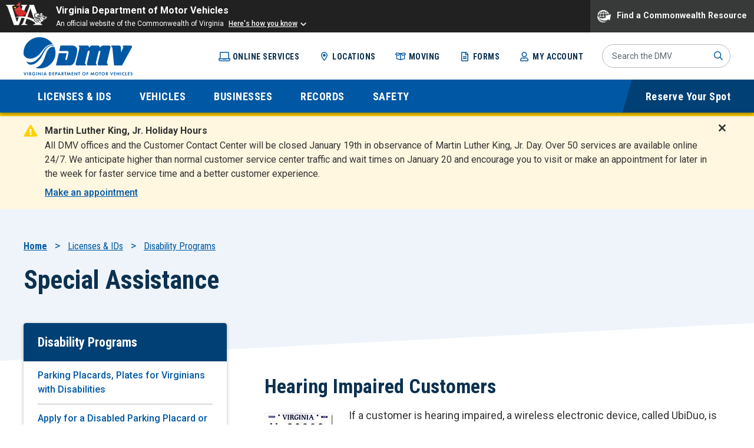

--- FILE ---
content_type: text/html; charset=UTF-8
request_url: https://www.dmv.virginia.gov/licenses-ids/disability/hearing-assist
body_size: 11528
content:



<!DOCTYPE html>
<html lang="en" dir="ltr" prefix="og: https://ogp.me/ns#" class="no-js">
  <head>
    <meta charset="utf-8" />
<noscript><style>form.antibot * :not(.antibot-message) { display: none !important; }</style>
</noscript><meta name="description" content="If a customer is hearing impaired, a wireless electronic device, called UbiDuo, is available by request at the information desk. UbiDuo consists of two small screens" />
<link rel="canonical" href="https://www.dmv.virginia.gov/licenses-ids/disability/hearing-assist" />
<meta property="og:title" content="Special Assistance" />
<meta property="og:description" content="If a customer is hearing impaired, a wireless electronic device, called UbiDuo, is available by request at the information desk. UbiDuo consists of two small screens with attached keyboards that communicate directly with each other. This allows a customer and an employee to communicate across the service counter by typing a conversation in real time." />
<meta name="twitter:card" content="summary_large_image" />
<meta name="twitter:title" content="Special Assistance" />
<meta name="twitter:creator" content="@VirginiaDMV" />
<meta name="Generator" content="Drupal 10 (https://www.drupal.org)" />
<meta name="MobileOptimized" content="width" />
<meta name="HandheldFriendly" content="true" />
<meta name="viewport" content="width=device-width, initial-scale=1.0" />
<link rel="icon" href="/themes/gesso/favicon.ico" type="image/vnd.microsoft.icon" />
<script src="/sites/default/files/google_tag/main/google_tag.script.js?t8znxt" defer></script>

    <title>Special Assistance | Virginia Department of Motor Vehicles</title>
    <link rel="preconnect" href="https://fonts.googleapis.com">
    <link rel="preconnect" href="https://fonts.gstatic.com" crossorigin>
    <link rel="stylesheet" media="all" href="/sites/default/files/css/css_pBKLNlJKTRTuEa-xWsCWKd-Mke68UksHc0JvuDDfu3M.css?delta=0&amp;language=en&amp;theme=gesso&amp;include=eJxFjm0KgyEMgy8keiSp2qlYrdi6j9vvZXMMQsiTPwk-lepoLq09gSx-0WQUYQeES08OEJtXvjRPk4kD0IGOGXzHsQ8LworFB-LYTMdUwd0qKS4bYWrlYSYsyAtmkd_4v7F7zB2oSsFk5CWK_TogaJSZAiyvIE3cIXOv-BD3cds5bcI3SfVT6Q" />
<link rel="stylesheet" media="all" href="/sites/default/files/css/css_ozM_LDRZsTifN42mJuowYhRlarL1AmvCi1m48HHvkG4.css?delta=1&amp;language=en&amp;theme=gesso&amp;include=eJxFjm0KgyEMgy8keiSp2qlYrdi6j9vvZXMMQsiTPwk-lepoLq09gSx-0WQUYQeES08OEJtXvjRPk4kD0IGOGXzHsQ8LworFB-LYTMdUwd0qKS4bYWrlYSYsyAtmkd_4v7F7zB2oSsFk5CWK_TogaJSZAiyvIE3cIXOv-BD3cds5bcI3SfVT6Q" />

    <script src="https://use.fontawesome.com/releases/v6.1.0/js/all.js" defer crossorigin="anonymous"></script>
<script src="https://use.fontawesome.com/releases/v6.1.0/js/v4-shims.js" defer crossorigin="anonymous"></script>
<script src="/sites/default/files/js/js_pLu8hulTOq31H2rqO0KBT0Ixybm380_xKmGXxTvTlyM.js?scope=header&amp;delta=2&amp;language=en&amp;theme=gesso&amp;include=eJx9jdEKwzAIRX-otJ8UTHKXSk0smnb7_G0shT4NfDjnKIhXF27bku3YSWb8dHpo6_SEa8Vy49nP8m83-8p1KnDXhQTWB0dKW-j6mX2UIhpJhlQUChXtGO4gS2uIomm7EmdEsvtVpygInkxFvjjyYRIMmQ3pen-yFW5MIVJrsDfh-1-3"></script>
<script src="//www.developer.virginia.gov/media/developer/resources/branding-bar/brandingbar.php" data-item="va_aabrandingbar" aaname="Virginia Department of Motor Vehicles" aatheme="aatheme-black" defer=""></script>

  
                              <script>!function(e){var n="https://s.go-mpulse.net/boomerang/";if("False"=="True")e.BOOMR_config=e.BOOMR_config||{},e.BOOMR_config.PageParams=e.BOOMR_config.PageParams||{},e.BOOMR_config.PageParams.pci=!0,n="https://s2.go-mpulse.net/boomerang/";if(window.BOOMR_API_key="A2GJA-49R9H-GEU8L-SBZ3F-R4N5W",function(){function e(){if(!o){var e=document.createElement("script");e.id="boomr-scr-as",e.src=window.BOOMR.url,e.async=!0,i.parentNode.appendChild(e),o=!0}}function t(e){o=!0;var n,t,a,r,d=document,O=window;if(window.BOOMR.snippetMethod=e?"if":"i",t=function(e,n){var t=d.createElement("script");t.id=n||"boomr-if-as",t.src=window.BOOMR.url,BOOMR_lstart=(new Date).getTime(),e=e||d.body,e.appendChild(t)},!window.addEventListener&&window.attachEvent&&navigator.userAgent.match(/MSIE [67]\./))return window.BOOMR.snippetMethod="s",void t(i.parentNode,"boomr-async");a=document.createElement("IFRAME"),a.src="about:blank",a.title="",a.role="presentation",a.loading="eager",r=(a.frameElement||a).style,r.width=0,r.height=0,r.border=0,r.display="none",i.parentNode.appendChild(a);try{O=a.contentWindow,d=O.document.open()}catch(_){n=document.domain,a.src="javascript:var d=document.open();d.domain='"+n+"';void(0);",O=a.contentWindow,d=O.document.open()}if(n)d._boomrl=function(){this.domain=n,t()},d.write("<bo"+"dy onload='document._boomrl();'>");else if(O._boomrl=function(){t()},O.addEventListener)O.addEventListener("load",O._boomrl,!1);else if(O.attachEvent)O.attachEvent("onload",O._boomrl);d.close()}function a(e){window.BOOMR_onload=e&&e.timeStamp||(new Date).getTime()}if(!window.BOOMR||!window.BOOMR.version&&!window.BOOMR.snippetExecuted){window.BOOMR=window.BOOMR||{},window.BOOMR.snippetStart=(new Date).getTime(),window.BOOMR.snippetExecuted=!0,window.BOOMR.snippetVersion=12,window.BOOMR.url=n+"A2GJA-49R9H-GEU8L-SBZ3F-R4N5W";var i=document.currentScript||document.getElementsByTagName("script")[0],o=!1,r=document.createElement("link");if(r.relList&&"function"==typeof r.relList.supports&&r.relList.supports("preload")&&"as"in r)window.BOOMR.snippetMethod="p",r.href=window.BOOMR.url,r.rel="preload",r.as="script",r.addEventListener("load",e),r.addEventListener("error",function(){t(!0)}),setTimeout(function(){if(!o)t(!0)},3e3),BOOMR_lstart=(new Date).getTime(),i.parentNode.appendChild(r);else t(!1);if(window.addEventListener)window.addEventListener("load",a,!1);else if(window.attachEvent)window.attachEvent("onload",a)}}(),"".length>0)if(e&&"performance"in e&&e.performance&&"function"==typeof e.performance.setResourceTimingBufferSize)e.performance.setResourceTimingBufferSize();!function(){if(BOOMR=e.BOOMR||{},BOOMR.plugins=BOOMR.plugins||{},!BOOMR.plugins.AK){var n=""=="true"?1:0,t="",a="aoizbyyxzcoji2lmkn6a-f-f8d98438e-clientnsv4-s.akamaihd.net",i="false"=="true"?2:1,o={"ak.v":"39","ak.cp":"1463002","ak.ai":parseInt("905393",10),"ak.ol":"0","ak.cr":10,"ak.ipv":4,"ak.proto":"h2","ak.rid":"6511b81f","ak.r":44268,"ak.a2":n,"ak.m":"b","ak.n":"ff","ak.bpcip":"3.145.144.0","ak.cport":49834,"ak.gh":"23.192.164.148","ak.quicv":"","ak.tlsv":"tls1.3","ak.0rtt":"","ak.0rtt.ed":"","ak.csrc":"-","ak.acc":"","ak.t":"1768706940","ak.ak":"hOBiQwZUYzCg5VSAfCLimQ==wilMsXjMz6mA90r7p3dF65d0rBb7cONoJgx0bkPJ9jyeh0z78FUhK0hDE34nGlJpe9wyUV5QBJ4VIVhc3hRY/CporGGbMlEXGBGpNJQ1K3a6NxRaWjtx2WXK2TePPX5+3QhN/49ViF8vr2w+YJhwW4CsTE1ec7Qk097dzyCauAb8o/6S4Z4Gcj6Wr1/CTEh/9GR1Zab1neT4zNfrJqROn9gBRCrrIWqQzPhMOLNRAkmopuZRpCIzPsyYboV/2tGeuKCzoPILLWgtIFA1yywYyY+WUtHVcEZwYtwPdQcoTQB4ePtFsdXkdSkn+LhGxNGoDtvg9Y3N6AAlkQlei7vSoTxJAcp/j97GE9mhN1rs5febK9z9lbzWRfA223HecJlptf01uDgFZd/C5Zr0Z/0CZiOcQ2ZLFSRwpNgM0iW1gcA=","ak.pv":"25","ak.dpoabenc":"","ak.tf":i};if(""!==t)o["ak.ruds"]=t;var r={i:!1,av:function(n){var t="http.initiator";if(n&&(!n[t]||"spa_hard"===n[t]))o["ak.feo"]=void 0!==e.aFeoApplied?1:0,BOOMR.addVar(o)},rv:function(){var e=["ak.bpcip","ak.cport","ak.cr","ak.csrc","ak.gh","ak.ipv","ak.m","ak.n","ak.ol","ak.proto","ak.quicv","ak.tlsv","ak.0rtt","ak.0rtt.ed","ak.r","ak.acc","ak.t","ak.tf"];BOOMR.removeVar(e)}};BOOMR.plugins.AK={akVars:o,akDNSPreFetchDomain:a,init:function(){if(!r.i){var e=BOOMR.subscribe;e("before_beacon",r.av,null,null),e("onbeacon",r.rv,null,null),r.i=!0}return this},is_complete:function(){return!0}}}}()}(window);</script></head>
  <body  class="path-node not-front node-page node-page--node-type-page" id="top">
    
<div  class="c-skiplinks">
  <a href=#main class="c-skiplinks__link u-visually-hidden u-focusable">Skip to main content</a>
</div>
    <noscript><iframe src="https://www.googletagmanager.com/ns.html?id=GTM-PBZSJKT" height="0" width="0" style="display:none;visibility:hidden"></iframe></noscript>
      <div class="dialog-off-canvas-main-canvas" data-off-canvas-main-canvas>
    

<div  class="l-site-container">
    


<header  class="l-header" role="banner">
  <div class="l-header__upper">
    <div class="l-constrain">
      <div class="l-header__upper-row">
                <div class="l-header__site-name">
          
<a  class="c-site-name" href="/" rel="home">
  <span class="c-site-name__text">Virginia Department of Motor Vehicles</span>
</a>
        </div>
                          <nav class="l-header__utility-menu" aria-labelledby="utility-menu-title">
            <h2 id="utility-menu-title" class="u-visually-hidden">Utility menu</h2>
            

                                <ul  class="c-menu c-menu--utility-menu">
        
                                
                                                                        
      
      
      <li  class="c-menu__item">
                  <a href="/online-services" class="c-menu__link--computer c-menu__link js-top-level" aria-current="false" data-drupal-link-system-path="node/7671">Online Services</a>
        
              </li>
    
                                
                                                                        
      
      
      <li  class="c-menu__item">
                  <a href="/locations" class="c-menu__link--location c-menu__link js-top-level" aria-current="false" data-drupal-link-system-path="locations">Locations</a>
        
              </li>
    
                                
                                                                        
      
      
      <li  class="c-menu__item">
                  <a href="/moving" class="c-menu__link--box c-menu__link js-top-level" aria-current="false" data-drupal-link-system-path="node/7796">Moving</a>
        
              </li>
    
                                
                                                                        
      
      
      <li  class="c-menu__item">
                  <a href="/forms" class="c-menu__link--document c-menu__link js-top-level" aria-current="false" data-drupal-link-system-path="node/9286">Forms</a>
        
              </li>
    
                                
                                                                        
      
      
      <li  class="c-menu__item">
                  <a href="https://transactions.dmv.virginia.gov/apps/webtrans/CustomerProfile/details.aspx" class="c-menu__link--account c-menu__link js-top-level" aria-current="false">My Account</a>
        
              </li>
        </ul>
  

          </nav>
                        <button class="l-header__search-button" aria-expanded="false">
          Search
        </button>
                <div class="l-header__search">
          


<div  class="c-search-block">
  <form
    class="c-search-block__form"
    data-drupal-selector="views-exposed-form-global-search-block-1"
    action="/search"
    method="get"
    accept-charset="UTF-8"
  >
    <div class="c-form-item c-form-item--textfield form-item--id-search js-form-item js-form-type-textfield js-form-item-search">
      <label>
        <span class="visually-hidden">Search Site</span>
        <input
          placeholder="Search the DMV"
          data-drupal-selector="edit-search"
          type="text"
          name="keyword"
          value=""
          size="30"
          maxlength="128"
          class="c-form-item__text c-search-block__input"
        >
      </label>
    </div>
    <button class="c-search-block__submit" type="submit">Submit</button>
  </form>
</div>
        </div>
      </div>
    </div>
  </div>
  <div class="l-header__lower">
    <div class="l-constrain">
      <div class="l-header__lower-row">
                          <nav class="l-header__main-menu" aria-labelledby="main-menu-title">
            <h2 id="main-menu-title" class="u-visually-hidden">Main menu</h2>
            




<ul  class="c-mega-menu">
              <li  class="c-mega-menu__item has-subnav in-active-trail">
              <button class="c-mega-menu__link js-top-level" aria-expanded="false" aria-controls="mega-menu-main--1" aria-current="false">
          <span>Licenses &amp; IDs</span>
        </button>
        <div class="c-mega-menu__section" id="mega-menu-main--1" hidden>
          <div class="c-mega-menu__section-inner">
            <div class="c-mega-menu__overview">
              <h2 class="c-mega-menu__section-title">
                <a href="/licenses-ids">Licenses &amp; IDs</a>              </h2>
            </div>
                    <ul  class="c-mega-menu__subnav">
                
                                                                
      
      
      <li  class="c-mega-menu__item is-collapsed">
                  <a href="/licenses-ids/license" class="c-mega-menu__link is-collapsed" data-drupal-link-system-path="node/7856">Driver&#039;s License</a>
        
              </li>
                
                                                                
      
      
      <li  class="c-mega-menu__item is-collapsed">
                  <a href="/licenses-ids/learners" class="c-mega-menu__link is-collapsed" data-drupal-link-system-path="node/7871">Learner&#039;s Permits</a>
        
              </li>
                
                                                                
      
      
      <li  class="c-mega-menu__item is-collapsed">
                  <a href="/licenses-ids/mobile-id" class="c-mega-menu__link is-collapsed" data-drupal-link-system-path="node/60191">Virginia Mobile ID</a>
        
              </li>
                
                                                                
      
      
      <li  class="c-mega-menu__item is-collapsed">
                  <a href="/licenses-ids/cdl" class="c-mega-menu__link is-collapsed" data-drupal-link-system-path="node/7836">Commercial Driver&#039;s Licenses</a>
        
              </li>
                
                                                                
      
      
      <li  class="c-mega-menu__item is-collapsed">
                  <a href="/licenses-ids/id-cards" class="c-mega-menu__link is-collapsed" data-drupal-link-system-path="node/7866">ID Cards</a>
        
              </li>
                
                                                                
      
      
      <li  class="c-mega-menu__item is-collapsed">
                  <a href="/licenses-ids/real-id" class="c-mega-menu__link is-collapsed" data-drupal-link-system-path="node/8651">REAL ID</a>
        
              </li>
                
                                                                
      
      
      <li  class="c-mega-menu__item is-collapsed">
                  <a href="/licenses-ids/motorcycle" class="c-mega-menu__link is-collapsed" data-drupal-link-system-path="node/7896">Motorcycle License</a>
        
              </li>
                
                                                                
      
      
      <li  class="c-mega-menu__item is-collapsed">
                  <a href="/licenses-ids/exams" class="c-mega-menu__link is-collapsed" data-drupal-link-system-path="node/7861">Exams &amp; Study Materials</a>
        
              </li>
                
                                                                
      
      
      <li  class="c-mega-menu__item is-collapsed">
                  <a href="/licenses-ids/training" class="c-mega-menu__link is-collapsed" data-drupal-link-system-path="node/7851">Driver Training</a>
        
              </li>
                
                                                                
      
      
      <li  class="c-mega-menu__item is-collapsed">
                  <a href="/licenses-ids/improvement" class="c-mega-menu__link is-collapsed" data-drupal-link-system-path="node/7846">Driver Improvement</a>
        
              </li>
                
                                                                                                            
      
      
      <li  class="c-mega-menu__item has-subnav is-active-trail is-expanded">
                  <a href="/licenses-ids/disability" class="c-mega-menu__link has-subnav is-active-trail is-expanded" data-drupal-link-system-path="node/7841">Disability Programs</a>
        
                          <ul  class="c-mega-menu__subnav">
                
                                          
      
      
      <li  class="c-mega-menu__item">
                  <a href="/licenses-ids/disability/plates-assist" class="c-mega-menu__link" data-drupal-link-system-path="node/8566">Parking Placards, Plates for Virginians with Disabilities</a>
        
              </li>
                
                                          
      
      
      <li  class="c-mega-menu__item">
                  <a href="/licenses-ids/disability/apply-assist" class="c-mega-menu__link" data-drupal-link-system-path="node/8546">Apply for a Disabled Parking Placard or License Plate</a>
        
              </li>
                
                                          
      
      
      <li  class="c-mega-menu__item">
                  <a href="/licenses-ids/disability/renewal" class="c-mega-menu__link" data-drupal-link-system-path="node/8581">Renew or Replace a Disabled Parking Placard or License Plate</a>
        
              </li>
                
                                          
      
      
      <li  class="c-mega-menu__item">
                  <a href="/licenses-ids/disability/rights" class="c-mega-menu__link" data-drupal-link-system-path="node/8561">Disabled Parking Placards and Plates Privileges</a>
        
              </li>
                
                                          
      
      
      <li  class="c-mega-menu__item">
                  <a href="/licenses-ids/disability/descrip" class="c-mega-menu__link" data-drupal-link-system-path="node/8556">Description of Parking Placards and Plates</a>
        
              </li>
                
                                          
      
      
      <li  class="c-mega-menu__item">
                  <a href="/licenses-ids/disability/visor-alert" class="c-mega-menu__link" data-drupal-link-system-path="node/8591">Visor Alert</a>
        
              </li>
                
                                                                
      
      
      <li  class="c-mega-menu__item is-active-trail">
                  <a href="/licenses-ids/disability/hearing-assist" class="c-mega-menu__link is-active-trail is-active" data-drupal-link-system-path="node/8586" aria-current="page">Special Assistance</a>
        
              </li>
                
                                          
      
      
      <li  class="c-mega-menu__item">
                  <a href="/licenses-ids/disability/visit-assist" class="c-mega-menu__link" data-drupal-link-system-path="node/8551">Assistance for Disabled Customers</a>
        
              </li>
                
                                                                
      
      
      <li  class="c-mega-menu__item is-collapsed">
                  <a href="/BlueEnvelope" class="c-mega-menu__link is-collapsed" data-drupal-link-system-path="node/155011">Blue Envelope Program</a>
        
              </li>
        </ul>
  
              </li>
                
                                          
      
      
      <li  class="c-mega-menu__item">
                  <a href="/licenses-ids/payment-plan-program" class="c-mega-menu__link" data-drupal-link-system-path="node/7906">Payment Plan Program</a>
        
              </li>
                
                                                                
      
      
      <li  class="c-mega-menu__item is-collapsed">
                  <a href="/licenses-ids/organ-donation" class="c-mega-menu__link is-collapsed" data-drupal-link-system-path="node/7901">Organ Donation</a>
        
              </li>
                
                                                                
      
      
      <li  class="c-mega-menu__item is-collapsed">
                  <a href="/licenses-ids/license-extension" class="c-mega-menu__link is-collapsed" data-drupal-link-system-path="node/7876">License Extension</a>
        
              </li>
                
                                                                
      
      
      <li  class="c-mega-menu__item is-collapsed">
                  <a href="/military" class="c-mega-menu__link is-collapsed" data-drupal-link-system-path="node/7886">Military Personnel</a>
        
              </li>
                
                                                                
      
      
      <li  class="c-mega-menu__item is-collapsed">
                  <a href="/moving" class="c-mega-menu__link is-collapsed" data-drupal-link-system-path="node/7796">Moving</a>
        
              </li>
                
                                          
      
      
      <li  class="c-mega-menu__item">
                  <a href="/licenses-ids/no-cost-credentials" class="c-mega-menu__link" data-drupal-link-system-path="node/154911">No-Cost Credentials and Vital Records for Homeless Youth</a>
        
              </li>
        </ul>
  
                          <div class="c-mega-menu__featured">
                


<div  class="c-field">
  <div class="c-field__content">

<div  class="c-card">
  <a href="https://transactions.dmv.virginia.gov/apps/documentbuilder/intro.aspx">    <div class="c-card__inner">
            <div class="c-card__content">
                <h3 class="c-card__title">Document Guide</h3>
                  <div class="c-card__summary">Know which documents are required for your driver application before you head to DMV.</div>
              </div>
      <div class="c-card__footer">
                  <div class="c-card__footer-text">Access Guide</div>
                <div class="c-card__footer-icon"></div>
      </div>
    </div>
  </a></div>
</div></div>

              </div>
                      </div>
          <button aria-label="Close menu" class="c-mega-menu__section-close c-menu__section-close">
            
<svg  class="c-icon c-menu__close-icon" role="img" aria-hidden="true"><use xlink:href="/themes/gesso/dist/images/sprite.artifact.svg#close"></use></svg>          </button>
        </div>
          </li>
              <li  class="c-mega-menu__item has-subnav">
              <button class="c-mega-menu__link js-top-level" aria-expanded="false" aria-controls="mega-menu-main--2" aria-current="false">
          <span>Vehicles</span>
        </button>
        <div class="c-mega-menu__section" id="mega-menu-main--2" hidden>
          <div class="c-mega-menu__section-inner">
            <div class="c-mega-menu__overview">
              <h2 class="c-mega-menu__section-title">
                <a href="/vehicles">Vehicles</a>              </h2>
            </div>
                    <ul  class="c-mega-menu__subnav">
                
                                                                
      
      
      <li  class="c-mega-menu__item is-collapsed">
                  <a href="/vehicles/title" class="c-mega-menu__link is-collapsed" data-drupal-link-system-path="node/8736">Title Your Vehicle or Trailer</a>
        
              </li>
                
                                                                
      
      
      <li  class="c-mega-menu__item is-collapsed">
                  <a href="/vehicles/registration" class="c-mega-menu__link is-collapsed" data-drupal-link-system-path="node/8696">Registration</a>
        
              </li>
                
                                                                
      
      
      <li  class="c-mega-menu__item is-collapsed">
                  <a href="/vehicles/license-plates" class="c-mega-menu__link is-collapsed" data-drupal-link-system-path="node/8716">License Plates</a>
        
              </li>
                
                                          
      
      
      <li  class="c-mega-menu__item">
                  <a href="/vehicles/buy-sell" class="c-mega-menu__link" data-drupal-link-system-path="node/8921">Buying/Selling a Vehicle</a>
        
              </li>
                
                                                                
      
      
      <li  class="c-mega-menu__item is-collapsed">
                  <a href="/vehicles/insurance-coverage" class="c-mega-menu__link is-collapsed" data-drupal-link-system-path="node/8996">Insurance Coverage Verification</a>
        
              </li>
                
                                                                
      
      
      <li  class="c-mega-menu__item is-collapsed">
                  <a href="/vehicles/taxes-fees" class="c-mega-menu__link is-collapsed" data-drupal-link-system-path="node/8686">Taxes &amp; Fees</a>
        
              </li>
                
                                                                
      
      
      <li  class="c-mega-menu__item is-collapsed">
                  <a href="/vehicles/ez-pass" class="c-mega-menu__link is-collapsed" data-drupal-link-system-path="node/8931">E-ZPass at DMV</a>
        
              </li>
                
                                          
      
      
      <li  class="c-mega-menu__item">
                  <a href="/vehicles/insurance-requirements" class="c-mega-menu__link" data-drupal-link-system-path="node/8726">Insurance Requirements</a>
        
              </li>
                
                                                                
      
      
      <li  class="c-mega-menu__item is-collapsed">
                  <a href="/vehicles/general" class="c-mega-menu__link is-collapsed" data-drupal-link-system-path="node/8941">General Information</a>
        
              </li>
                
                                          
      
      
      <li  class="c-mega-menu__item">
                  <a href="/vehicles/nmvtis" class="c-mega-menu__link" data-drupal-link-system-path="node/59526">National Motor Vehicle Titling Information System (NMVTIS)</a>
        
              </li>
                
                                          
      
      
      <li  class="c-mega-menu__item">
                  <a href="/vehicles/avp-faq" class="c-mega-menu__link" data-drupal-link-system-path="node/109046">Abandoned Vehicle FAQs</a>
        
              </li>
                
                                          
      
      
      <li  class="c-mega-menu__item">
                  <a href="/vehicles/avp-msl" class="c-mega-menu__link" data-drupal-link-system-path="node/107671">Abandoned Vehicles/ Mechanic&#039;s &amp; Storage Lien (MSL) Vehicles</a>
        
              </li>
                
                                          
      
      
      <li  class="c-mega-menu__item">
                  <a href="/vehicles/vehicle-forms" class="c-mega-menu__link" data-drupal-link-system-path="node/6971">Download Vehicle Forms</a>
        
              </li>
                
                                          
      
      
      <li  class="c-mega-menu__item">
                  <a href="/vehicles/msl" class="c-mega-menu__link" data-drupal-link-system-path="node/156241">Title an MSL Vehicle</a>
        
              </li>
        </ul>
  
                          <div class="c-mega-menu__featured">
                


<div  class="c-field">
  <div class="c-field__content">

<div  class="c-card">
  <a href="https://transactions.dmv.virginia.gov/apps/webtrans/Vehicle_Registration/intro.aspx">    <div class="c-card__inner">
            <div class="c-card__content">
                <h3 class="c-card__title">Registration Renewal</h3>
                  <div class="c-card__summary">Renew your vehicle registration before it expires to avoid a late fee.</div>
              </div>
      <div class="c-card__footer">
                  <div class="c-card__footer-text">Renew Registration</div>
                <div class="c-card__footer-icon"></div>
      </div>
    </div>
  </a></div>
</div></div>

              </div>
                      </div>
          <button aria-label="Close menu" class="c-mega-menu__section-close c-menu__section-close">
            
<svg  class="c-icon c-menu__close-icon" role="img" aria-hidden="true"><use xlink:href="/themes/gesso/dist/images/sprite.artifact.svg#close"></use></svg>          </button>
        </div>
          </li>
              <li  class="c-mega-menu__item has-subnav">
              <button class="c-mega-menu__link js-top-level" aria-expanded="false" aria-controls="mega-menu-main--3" aria-current="false">
          <span>Businesses</span>
        </button>
        <div class="c-mega-menu__section" id="mega-menu-main--3" hidden>
          <div class="c-mega-menu__section-inner">
            <div class="c-mega-menu__overview">
              <h2 class="c-mega-menu__section-title">
                <a href="/businesses">Businesses</a>              </h2>
            </div>
                    <ul  class="c-mega-menu__subnav">
                
                                                                
      
      
      <li  class="c-mega-menu__item is-collapsed">
                  <a href="/businesses/motor-carriers" class="c-mega-menu__link is-collapsed" data-drupal-link-system-path="node/7246">Motor Carriers</a>
        
              </li>
                
                                                                
      
      
      <li  class="c-mega-menu__item is-collapsed">
                  <a href="/businesses/hauling" class="c-mega-menu__link is-collapsed" data-drupal-link-system-path="node/9101">Hauling Permits</a>
        
              </li>
                
                                                                
      
      
      <li  class="c-mega-menu__item is-collapsed">
                  <a href="/businesses/insurance" class="c-mega-menu__link is-collapsed" data-drupal-link-system-path="node/7061">Insurance Services</a>
        
              </li>
                
                                                                
      
      
      <li  class="c-mega-menu__item is-collapsed">
                  <a href="/businesses/lien" class="c-mega-menu__link is-collapsed" data-drupal-link-system-path="node/6771">Electronic Lien Program</a>
        
              </li>
                
                                                                
      
      
      <li  class="c-mega-menu__item is-collapsed">
                  <a href="/businesses/tax-act" class="c-mega-menu__link is-collapsed" data-drupal-link-system-path="node/7076">Virginia Motor Fuels Tax Programs</a>
        
              </li>
                
                                          
      
      
      <li  class="c-mega-menu__item">
                  <a href="/businesses/opportunities" class="c-mega-menu__link" data-drupal-link-system-path="node/9631">Business Opportunities</a>
        
              </li>
                
                                          
      
      
      <li  class="c-mega-menu__item">
                  <a href="/businesses/become-dmv-select" class="c-mega-menu__link" data-drupal-link-system-path="node/9591">How to Become a DMV Select Partner</a>
        
              </li>
                
                                          
      
      
      <li  class="c-mega-menu__item">
                  <a href="/businesses/online-fleet" class="c-mega-menu__link" data-drupal-link-system-path="node/7221">Online Fleet</a>
        
              </li>
                
                                                                
      
      
      <li  class="c-mega-menu__item is-collapsed">
                  <a href="/businesses/dealer-services" class="c-mega-menu__link is-collapsed" data-drupal-link-system-path="node/6766">Dealer Services</a>
        
              </li>
                
                                                                
      
      
      <li  class="c-mega-menu__item is-collapsed">
                  <a href="/businesses/odealer" class="c-mega-menu__link is-collapsed" data-drupal-link-system-path="node/7611">Online Dealers</a>
        
              </li>
                
                                          
      
      
      <li  class="c-mega-menu__item">
                  <a href="/businesses/motor-carriers/intrastate/online-operating-authority-application" rel="noopener noreferrer" class="c-mega-menu__link" data-drupal-link-system-path="node/171346">Online Operating Authority Application</a>
        
              </li>
                
                                                                
      
      
      <li  class="c-mega-menu__item is-collapsed">
                  <a href="/businesses/rental-tax" class="c-mega-menu__link is-collapsed" data-drupal-link-system-path="node/7206">Rental Tax</a>
        
              </li>
                
                                                                
      
      
      <li  class="c-mega-menu__item is-collapsed">
                  <a href="/businesses/tnc" class="c-mega-menu__link is-collapsed" data-drupal-link-system-path="node/7106">Transportation Network Companies (TNC)</a>
        
              </li>
        </ul>
  
                          <div class="c-mega-menu__featured">
                


<div  class="c-field">
  <div class="c-field__content">

<div  class="c-card">
  <a href="/businesses/motor-carriers/viim-system">    <div class="c-card__inner">
            <div class="c-card__content">
                <h3 class="c-card__title">VIIM System</h3>
                  <div class="c-card__summary">VIIM System to conduct your Virginia IRP and/or IFTA transactions online.</div>
              </div>
      <div class="c-card__footer">
                  <div class="c-card__footer-text">VIIM System</div>
                <div class="c-card__footer-icon"></div>
      </div>
    </div>
  </a></div>
</div></div>

              </div>
                      </div>
          <button aria-label="Close menu" class="c-mega-menu__section-close c-menu__section-close">
            
<svg  class="c-icon c-menu__close-icon" role="img" aria-hidden="true"><use xlink:href="/themes/gesso/dist/images/sprite.artifact.svg#close"></use></svg>          </button>
        </div>
          </li>
              <li  class="c-mega-menu__item has-subnav">
              <button class="c-mega-menu__link js-top-level" aria-expanded="false" aria-controls="mega-menu-main--4" aria-current="false">
          <span>Records</span>
        </button>
        <div class="c-mega-menu__section" id="mega-menu-main--4" hidden>
          <div class="c-mega-menu__section-inner">
            <div class="c-mega-menu__overview">
              <h2 class="c-mega-menu__section-title">
                <a href="/records">Records</a>              </h2>
            </div>
                    <ul  class="c-mega-menu__subnav">
                
                                          
      
      
      <li  class="c-mega-menu__item">
                  <a href="/records/voluntary" class="c-mega-menu__link" data-drupal-link-system-path="node/7961">Driver Alert Voluntary Driving Record Monitoring Program</a>
        
              </li>
                
                                          
      
      
      <li  class="c-mega-menu__item">
                  <a href="/records/request-driver-vehicle-record" class="c-mega-menu__link" data-drupal-link-system-path="node/7156">Request a Copy of Your Driver or Vehicle Record</a>
        
              </li>
                
                                          
      
      
      <li  class="c-mega-menu__item">
                  <a href="/records/request-police-crash-report" class="c-mega-menu__link" data-drupal-link-system-path="node/7161">Request a Police Crash Report from DMV</a>
        
              </li>
                
                                          
      
      
      <li  class="c-mega-menu__item">
                  <a href="/records/vehicle-history" class="c-mega-menu__link" data-drupal-link-system-path="node/6341">Obtain Vehicle History</a>
        
              </li>
                
                                          
      
      
      <li  class="c-mega-menu__item">
                  <a href="/records/personal-information-updates" class="c-mega-menu__link" data-drupal-link-system-path="node/7141">Change Address, Name or Sex Designation</a>
        
              </li>
                
                                          
      
      
      <li  class="c-mega-menu__item">
                  <a href="/records/non-governmental-access" class="c-mega-menu__link" data-drupal-link-system-path="node/6336">Non-Governmental Access to DMV Records</a>
        
              </li>
                
                                          
      
      
      <li  class="c-mega-menu__item">
                  <a href="/records/governmental-access" class="c-mega-menu__link" data-drupal-link-system-path="node/6331">Governmental Access to DMV Records</a>
        
              </li>
                
                                                                
      
      
      <li  class="c-mega-menu__item is-collapsed">
                  <a href="/records/family-deceased" class="c-mega-menu__link is-collapsed" data-drupal-link-system-path="node/6291">Resources for Family of Deceased</a>
        
              </li>
                
                                          
      
      
      <li  class="c-mega-menu__item">
                  <a href="/records/emergency-contact" class="c-mega-menu__link" data-drupal-link-system-path="node/6326">Emergency Contact Information</a>
        
              </li>
                
                                                                
      
      
      <li  class="c-mega-menu__item is-collapsed">
                  <a href="/records/vital" class="c-mega-menu__link is-collapsed" data-drupal-link-system-path="node/6581">Vital Records at DMV</a>
        
              </li>
                
                                          
      
      
      <li  class="c-mega-menu__item">
                  <a href="/records/ppi" class="c-mega-menu__link" data-drupal-link-system-path="node/6321">Prospective Purchaser Inquiry (PPI)</a>
        
              </li>
                
                                          
      
      
      <li  class="c-mega-menu__item">
                  <a href="/records/release" class="c-mega-menu__link" data-drupal-link-system-path="node/7701">Release of DMV Information</a>
        
              </li>
                
                                          
      
      
      <li  class="c-mega-menu__item">
                  <a href="/records/foia" class="c-mega-menu__link" data-drupal-link-system-path="node/6566">Freedom of Information Act (FOIA) Rights and Responsibilities</a>
        
              </li>
                
                                          
      
      
      <li  class="c-mega-menu__item">
                  <a href="/records/vote" class="c-mega-menu__link" data-drupal-link-system-path="node/7151">Register to Vote</a>
        
              </li>
        </ul>
  
                          <div class="c-mega-menu__featured">
                


<div  class="c-field">
  <div class="c-field__content">

<div  class="c-card">
  <a href="https://transactions.dmv.virginia.gov/apps/webtrans/records/intro.aspx">    <div class="c-card__inner">
            <div class="c-card__content">
                <h3 class="c-card__title">Driving &amp; Vehicle Records</h3>
                  <div class="c-card__summary">Purchase a copy of your driver or vehicle record online.</div>
              </div>
      <div class="c-card__footer">
                  <div class="c-card__footer-text">View Records</div>
                <div class="c-card__footer-icon"></div>
      </div>
    </div>
  </a></div>
</div></div>

              </div>
                      </div>
          <button aria-label="Close menu" class="c-mega-menu__section-close c-menu__section-close">
            
<svg  class="c-icon c-menu__close-icon" role="img" aria-hidden="true"><use xlink:href="/themes/gesso/dist/images/sprite.artifact.svg#close"></use></svg>          </button>
        </div>
          </li>
              <li  class="c-mega-menu__item has-subnav">
              <button class="c-mega-menu__link js-top-level" aria-expanded="false" aria-controls="mega-menu-main--5" aria-current="false">
          <span>Safety</span>
        </button>
        <div class="c-mega-menu__section" id="mega-menu-main--5" hidden>
          <div class="c-mega-menu__section-inner">
            <div class="c-mega-menu__overview">
              <h2 class="c-mega-menu__section-title">
                <a href="/safety">Safety</a>              </h2>
            </div>
                    <ul  class="c-mega-menu__subnav">
                
                                                                
      
      
      <li  class="c-mega-menu__item is-collapsed">
                  <a href="/safety/resources" class="c-mega-menu__link is-collapsed" data-drupal-link-system-path="node/6726">Safety Resources</a>
        
              </li>
                
                                                                
      
      
      <li  class="c-mega-menu__item is-collapsed">
                  <a href="/safety/crash-data" class="c-mega-menu__link is-collapsed" data-drupal-link-system-path="node/6306">Statewide Crash Data</a>
        
              </li>
                
                                                                
      
      
      <li  class="c-mega-menu__item is-collapsed">
                  <a href="/safety/grants-management" class="c-mega-menu__link is-collapsed" data-drupal-link-system-path="node/7176">Grants Management</a>
        
              </li>
                
                                                                
      
      
      <li  class="c-mega-menu__item is-collapsed">
                  <a href="/safety/programs" class="c-mega-menu__link is-collapsed" data-drupal-link-system-path="node/6316">Safety Programs</a>
        
              </li>
        </ul>
  
                          <div class="c-mega-menu__featured">
                


<div  class="c-field">
  <div class="c-field__content">

<div  class="c-card">
  <a href="https://transactions.dmv.virginia.gov/apps/webtrans/CustomerProfile/details.aspx">    <div class="c-card__inner">
            <div class="c-card__content">
                <h3 class="c-card__title">Points Balance</h3>
                  <div class="c-card__summary">Check your points balance to see where your record stands.</div>
              </div>
      <div class="c-card__footer">
                  <div class="c-card__footer-text">Check Balance</div>
                <div class="c-card__footer-icon"></div>
      </div>
    </div>
  </a></div>
</div></div>

              </div>
                      </div>
          <button aria-label="Close menu" class="c-mega-menu__section-close c-menu__section-close">
            
<svg  class="c-icon c-menu__close-icon" role="img" aria-hidden="true"><use xlink:href="/themes/gesso/dist/images/sprite.artifact.svg#close"></use></svg>          </button>
        </div>
          </li>
  </ul>

          </nav>
                                  <div class="l-header__appt-button">
            <a href="/appointments" class="l-header__button">
              Reserve Your Spot
            </a>
          </div>
              </div>
    </div>
  </div>
</header>

  
  
  

  <main id="main" class="c-main" role="main" tabindex="-1">
      
  
<div data-drupal-messages-fallback class="hidden"></div>





<div  class="c-view c-view--alerts c-view--display-default_embed view js-view-dom-id-7007bbac35022f3098424387fbe350767dc37b3d56eabe80466352096a33dce8">
  
  
  

  
  
  

  

  

      <div  class="c-view__row">


<div
   class="c-alert c-alert--medium"
  role="complementary"
  id="130921"  aria-hidden="true"
>
  <div class="l-constrain">
    <div class="c-alert__inner">
      <div class="c-alert__content">
        <h2 class="c-alert__heading">
<span>Martin Luther King, Jr. Holiday Hours</span>
</h2>
        <div class="c-alert__message">
          All DMV offices and the Customer Contact Center will be closed January 19th in observance of Martin Luther King, Jr. Day. Over 50 services are available online 24/7. We anticipate higher than normal customer service center traffic and wait times on January 20 and encourage you to visit or make an appointment for later in the week for faster service time and a better customer experience. 
        </div>
                  <div class="c-alert__link">
            <a href="https://www.dmv.virginia.gov/locations">Make an appointment</a>
          </div>
              </div>
      <button aria-label="Dismiss alert" class="c-alert__close">
        Dismiss Alert
      </button>
    </div>
  </div>
</div>
</div>
  
  
  
  

  
  
</div>



    


<div  class="l-content">
          







  
  
    

  
            












<div  class="l-sidebar">

      <div  class="l-sidebar__full">
            
<div  class="c-hero c-hero--secondary">
  <div class="c-hero__inner">
    <div class="l-constrain">
      <div class="c-hero__content">
                          <div class="c-hero__breadcrumbs">  


<nav  aria-labelledby="breadcrumb-label" class="c-breadcrumb" role="navigation">
  <div class="l-constrain">
    <h2
       id="breadcrumb-label" class="c-breadcrumb__title  u-visually-hidden">Breadcrumb</h2>
    <ol class="c-breadcrumb__list">
                
          <li class="c-breadcrumb__item">
                          <a class="c-breadcrumb__link" href="/">Home</a>
                      </li>
                        
          <li class="c-breadcrumb__item">
                          <a class="c-breadcrumb__link" href="/licenses-ids">Licenses &amp; IDs</a>
                      </li>
                        
          <li class="c-breadcrumb__item">
                          <a class="c-breadcrumb__link" href="/licenses-ids/disability">Disability Programs</a>
                      </li>
                                </ol>
  </div>
</nav>
</div>
                        <h1 class="c-hero__title">
<span>Special Assistance</span>
</h1>
                                      </div>
    </div>
          </div>
    </div>
  
    </div>
  
  <div class="l-constrain">
    <div class="l-sidebar__grid">
              <aside  class="l-sidebar__sidebar">
                    




<div class="c-sidebar-menu-wrapper">
  
<div  class="c-skiplinks c-skiplinks--sidebar">
  <a href=#content-main class="c-skiplinks__link u-visually-hidden u-focusable">Skip to main content</a>
</div>
  

                                <ul  data-region="disabled" class="c-menu c-menu--sidebar">
        
                                
                                                                                                            
      
      
      <li  class="c-menu__item has-subnav is-active-trail is-expanded">
                  <a href="/licenses-ids/disability" class="c-menu__link js-top-level has-subnav is-active-trail is-expanded" aria-current="false" data-drupal-link-system-path="node/7841">Disability Programs</a>
        
                                <ul  class="c-menu c-menu__subnav">
        
                  
                                          
      
      
      <li  class="c-menu__item">
                  <a href="/licenses-ids/disability/plates-assist" class="c-menu__link" aria-current="false" data-drupal-link-system-path="node/8566">Parking Placards, Plates for Virginians with Disabilities</a>
        
              </li>
    
                  
                                          
      
      
      <li  class="c-menu__item">
                  <a href="/licenses-ids/disability/apply-assist" class="c-menu__link" aria-current="false" data-drupal-link-system-path="node/8546">Apply for a Disabled Parking Placard or License Plate</a>
        
              </li>
    
                  
                                          
      
      
      <li  class="c-menu__item">
                  <a href="/licenses-ids/disability/renewal" class="c-menu__link" aria-current="false" data-drupal-link-system-path="node/8581">Renew or Replace a Disabled Parking Placard or License Plate</a>
        
              </li>
    
                  
                                          
      
      
      <li  class="c-menu__item">
                  <a href="/licenses-ids/disability/rights" class="c-menu__link" aria-current="false" data-drupal-link-system-path="node/8561">Disabled Parking Placards and Plates Privileges</a>
        
              </li>
    
                  
                                          
      
      
      <li  class="c-menu__item">
                  <a href="/licenses-ids/disability/descrip" class="c-menu__link" aria-current="false" data-drupal-link-system-path="node/8556">Description of Parking Placards and Plates</a>
        
              </li>
    
                  
                                          
      
      
      <li  class="c-menu__item">
                  <a href="/licenses-ids/disability/visor-alert" class="c-menu__link" aria-current="false" data-drupal-link-system-path="node/8591">Visor Alert</a>
        
              </li>
    
                  
                                                                
      
      
      <li  class="c-menu__item is-active-trail">
                  <a href="/licenses-ids/disability/hearing-assist" class="c-menu__link is-active-trail is-active" aria-current="page" data-drupal-link-system-path="node/8586">Special Assistance</a>
        
              </li>
    
                  
                                          
      
      
      <li  class="c-menu__item">
                  <a href="/licenses-ids/disability/visit-assist" class="c-menu__link" aria-current="false" data-drupal-link-system-path="node/8551">Assistance for Disabled Customers</a>
        
              </li>
    
                  
                                                                
      
      
      <li  class="c-menu__item is-collapsed">
                  <a href="/BlueEnvelope" class="c-menu__link is-collapsed" aria-current="false" data-drupal-link-system-path="node/155011">Blue Envelope Program</a>
        
              </li>
        </ul>
  
              </li>
        </ul>
  
</div>

  
                  </aside>
      
              <div id="content-main"  class="l-sidebar__main">
          
<div  class="c-wysiwyg">
  <div class="l-constrain l-constrain--small">
        <h2>Hearing Impaired Customers</h2>  
  
  
  
<figure class="c-figure c-figure--wysiwyg-large c-figure--image  u-align-left" role="group">
  
  <div class="c-figure__media">  <img loading="lazy" src="/sites/default/files/styles/medium/public/images/hearimp_tn.jpeg?itok=9n45vTzt" width="119" height="61" alt="Sample Virginia license with the letters H and I on it to indicate a hearing impairment">


</div>
  </figure>
<p>If a customer is hearing impaired, a wireless electronic device, called UbiDuo, is available by request at the information desk. UbiDuo consists of two small screens with attached keyboards that communicate directly with each other. This allows a customer and an employee to communicate across the service counter by typing a conversation in real time.</p><p>Arrangements can also be made for an interpreter to assist during the transaction. The Virginia Department of the Deaf and Hard of Hearing (VDDHH) provides interpreters, and DMV incurs all costs associated with the use of an interpreter. Either the customer or a DMV employee can contact VDDHH at (804) 662-9502 to set up an appointment at DMV for the customer and interpreter.</p><p><a href="/licenses-ids/disability/descrip" data-entity-type="node" data-entity-uuid="b22e40d2-5825-414e-bb1c-e9b439f3d31d" data-entity-substitution="canonical" title="Description of Parking Placards and Plates">Special license plates</a> and <a href="/licenses-ids/id-cards/photo-id" data-entity-type="node" data-entity-uuid="bb46d6c6-d712-41a0-8ae8-4e950d52d7b4" data-entity-substitution="canonical" title="Hearing Impaired Identification Card">photo IDs for the hearing impaired</a> are available from any DMV office.</p><p>A driver's license indicator is available for drivers who are hearing impaired. This indicator is placed on the driver's license in order to identify the disability to law enforcement personnel.</p><p>Hearing impaired citizens may contact DMV by TDD at 1-800-272-9268 or by <a href="/contact-us" data-entity-type="node" data-entity-uuid="346208ec-f055-4efe-bfaf-e0257b5b7f31" data-entity-substitution="canonical" title="Contact Us">e-mail</a>.</p><h2>Speech Impaired Customers</h2><p>A driver's license indicator is available for drivers who are speech impaired. This indicator is placed on the driver's license in order to identify the disability to law enforcement personnel.</p><h2>Insulin-Dependent Customers</h2><p>A driver's license indicator is available for drivers who are insulin dependent. This indicator is placed on the driver's license in order to identify the disability to law enforcement personnel.</p>
  </div>
</div>

        </div>
          </div>
  </div>

  </div>

  
  
  
  

      </div>

  
  </main>

  

<footer  class="l-footer" role="contentinfo">
  <div class="l-footer__upper">
    <div class="l-constrain">
      <div class="l-footer__upper-row">
                <div class="l-footer__about">
          <h2 class="l-footer__heading">About Us</h2>
          <p>Through our mission purpose, the DMV aims to be Virginia's most trusted service provider.</p>
                      <div class="l-footer__about-menu">

                                <ul  class="c-menu c-menu--footer-about">
        
                                
                                          
      
      
      <li  class="c-menu__item">
                  <a href="/about" class="c-menu__link js-top-level" aria-current="false" data-drupal-link-system-path="node/9211">About DMV</a>
        
              </li>
    
                                
                                          
      
      
      <li  class="c-menu__item">
                  <a href="/careers" class="c-menu__link js-top-level" aria-current="false" data-drupal-link-system-path="node/7826">Careers</a>
        
              </li>
    
                                
                                          
      
      
      <li  class="c-menu__item">
                  <a href="/policies-regulations/procurement" class="c-menu__link js-top-level" aria-current="false" data-drupal-link-system-path="node/7806">Procurement</a>
        
              </li>
        </ul>
  
</div>
                  </div>
                <div class="l-footer__resources">
          <h2 class="l-footer__heading">Resources</h2>
                      <div class="l-footer__resources-menu">

                                <ul  class="c-menu c-menu--footer-resources">
        
                                
                                          
      
      
      <li  class="c-menu__item">
                  <a href="/online-services" class="c-menu__link js-top-level" aria-current="false" data-drupal-link-system-path="node/7671">Online Services</a>
        
              </li>
    
                                
                                          
      
      
      <li  class="c-menu__item">
                  <a href="/how-do-i" class="c-menu__link js-top-level" aria-current="false" data-drupal-link-system-path="node/7706">How Do I?</a>
        
              </li>
    
                                
                                          
      
      
      <li  class="c-menu__item">
                  <a href="/forms" class="c-menu__link js-top-level" aria-current="false" data-drupal-link-system-path="node/9286">Forms</a>
        
              </li>
    
                                
                                          
      
      
      <li  class="c-menu__item">
                  <a href="/news" class="c-menu__link js-top-level" aria-current="false" data-drupal-link-system-path="node/9301">News</a>
        
              </li>
    
                                
                                          
      
      
      <li  class="c-menu__item">
                  <a href="/policies-regulations" class="c-menu__link js-top-level" aria-current="false" data-drupal-link-system-path="node/7721">Policies &amp; Regulations</a>
        
              </li>
    
                                
                                          
      
      
      <li  class="c-menu__item">
                  <a href="/sites/default/files/dmv201.pdf" class="c-menu__link js-top-level" aria-current="false">Fee Chart</a>
        
              </li>
    
                                
                                          
      
      
      <li  class="c-menu__item">
                  <a href="/espanol" class="c-menu__link js-top-level" aria-current="false" data-drupal-link-system-path="node/9601">¿Habla Español?</a>
        
              </li>
        </ul>
  
</div>
                  </div>
                <div class="l-footer__contact">
          <h2 class="l-footer__heading">Contact</h2>
                      <div class="l-footer__contact-menu">

                                <ul  class="c-menu c-menu--footer-contact">
        
                                
                                          
      
      
      <li  class="c-menu__item">
                  <a href="/locations" class="c-menu__link js-top-level" aria-current="false" data-drupal-link-system-path="locations">Locations</a>
        
              </li>
    
                                
                                          
      
      
      <li  class="c-menu__item">
                  <a href="/contact-us" class="c-menu__link js-top-level" aria-current="false" data-drupal-link-system-path="node/7146">Contact Us</a>
        
              </li>
    
                                
                                          
      
      
      <li  class="c-menu__item">
                  <a href="/media-resources" class="c-menu__link js-top-level" aria-current="false" data-drupal-link-system-path="node/105321">Media</a>
        
              </li>
        </ul>
  
</div>
                  </div>
                <div class="l-footer__connected">
          <h2 class="l-footer__heading">Stay Connected</h2>
                      <div class="l-footer__social-menu">

                                <ul  class="c-menu c-menu--social">
        
                                
                                                                        
      
      
      <li  class="c-menu__item">
                  <a href="http://www.facebook.com/VirginiaDMV" class="c-menu__link--facebook c-menu__link js-top-level" target="_blank" rel="noopener noreferrer" aria-current="false">Facebook</a>
        
              </li>
    
                                
                                                                        
      
      
      <li  class="c-menu__item">
                  <a href="http://instagram.com/virginiaDMV" class="c-menu__link--instagram c-menu__link js-top-level" target="_blank" rel="noopener noreferrer" aria-current="false">Instagram</a>
        
              </li>
    
                                
                                                                        
      
      
      <li  class="c-menu__item">
                  <a href="https://www.linkedin.com/company/vadmv/" class="c-menu__link--linkedin c-menu__link js-top-level" target="_blank" rel="noopener noreferrer" aria-current="false">LinkedIn</a>
        
              </li>
    
                                
                                                                        
      
      
      <li  class="c-menu__item">
                  <a href="http://twitter.com/VirginiaDMV" class="c-menu__link--twitter c-menu__link js-top-level" target="_blank" rel="noopener noreferrer" aria-current="false">Twitter</a>
        
              </li>
    
                                
                                                                        
      
      
      <li  class="c-menu__item">
                  <a href="http://www.youtube.com/VirginiaDMV" class="c-menu__link--youtube c-menu__link js-top-level" target="_blank" rel="noopener noreferrer" aria-current="false">Youtube</a>
        
              </li>
        </ul>
  
</div>
                  </div>
      </div>
    </div>
  </div>
  <div class="l-footer__lower">
    <div class="l-constrain">
      <div class="l-footer__lower-row">
                <div class="l-footer__logo">
          
<a  class="c-site-slogan" href="/" rel="home">
  <span class="c-site-slogan__text">Virginia Department of Motor Vehicles (Superior Service | Secure Credentials | Saving Lives)</span>
</a>
        </div>
                <div class="l-footer__copyright">
          <p>&copy;2026
            Virginia Department of Motor Vehicles. All Rights Reserved.
            <a href="/policies-regulations/web-policy">Privacy Policy.</a>
          </p>
        </div>
      </div>
    </div>
  </div>
</footer>

</div>

  </div>

    
          


<a href="#top"  class="c-back-to-top" title="Back to top" aria-hidden="true" tabindex="-1">
  
<svg  class="c-icon c-icon--back-to-top" role="img"><title>Back to top</title><use xlink:href="/themes/gesso/dist/images/sprite.artifact.svg#angle-up"></use></svg></a>
        <script type="application/json" data-drupal-selector="drupal-settings-json">{"path":{"baseUrl":"\/","pathPrefix":"","currentPath":"node\/8586","currentPathIsAdmin":false,"isFront":false,"currentLanguage":"en"},"pluralDelimiter":"\u0003","suppressDeprecationErrors":true,"data":{"extlink":{"extTarget":true,"extTargetAppendNewWindowDisplay":true,"extTargetAppendNewWindowLabel":"(opens in a new window)","extTargetNoOverride":false,"extNofollow":true,"extTitleNoOverride":false,"extNoreferrer":true,"extFollowNoOverride":false,"extClass":"ext","extLabel":"(link is external)","extImgClass":true,"extSubdomains":true,"extExclude":"(transactions\\.dmv\\.virginia\\.gov)","extInclude":"","extCssExclude":".c-menu--social, .va-agency-bar-container, .toolbar","extCssInclude":"","extCssExplicit":"","extAlert":false,"extAlertText":"This link will take you to an external web site. We are not responsible for their content.","extHideIcons":false,"mailtoClass":"0","telClass":"0","mailtoLabel":"(link sends email)","telLabel":"","extUseFontAwesome":true,"extIconPlacement":"append","extPreventOrphan":false,"extFaLinkClasses":"fa fa-external-link","extFaMailtoClasses":"fa fa-envelope-o","extAdditionalLinkClasses":"","extAdditionalMailtoClasses":"","extAdditionalTelClasses":"","extFaTelClasses":"fa fa-phone","allowedDomains":[],"extExcludeNoreferrer":""}},"gesso":{"backToTopThreshold":"200","backToTopSmoothScroll":1,"hideContactForm":0},"user":{"uid":0,"permissionsHash":"f36b5c1dddfa4047ca3ffb3cb3780f2c12d57a155047ed6f39dbdd4eab48c385"}}</script>
<script src="/sites/default/files/js/js_361l7n4b8ELmji7wD0yz2KC5HhOqiPCbpE2tD3GCcTs.js?scope=footer&amp;delta=0&amp;language=en&amp;theme=gesso&amp;include=eJx9jdEKwzAIRX-otJ8UTHKXSk0smnb7_G0shT4NfDjnKIhXF27bku3YSWb8dHpo6_SEa8Vy49nP8m83-8p1KnDXhQTWB0dKW-j6mX2UIhpJhlQUChXtGO4gS2uIomm7EmdEsvtVpygInkxFvjjyYRIMmQ3pen-yFW5MIVJrsDfh-1-3"></script>
<script src="https://siteimproveanalytics.com/js/siteanalyze_6289812.js" async></script>
<script src="/sites/default/files/js/js_cnquDq6NwXdd56V-BGRvXieF5x8Xk-5B3ZQwlaJrX2g.js?scope=footer&amp;delta=2&amp;language=en&amp;theme=gesso&amp;include=eJx9jdEKwzAIRX-otJ8UTHKXSk0smnb7_G0shT4NfDjnKIhXF27bku3YSWb8dHpo6_SEa8Vy49nP8m83-8p1KnDXhQTWB0dKW-j6mX2UIhpJhlQUChXtGO4gS2uIomm7EmdEsvtVpygInkxFvjjyYRIMmQ3pen-yFW5MIVJrsDfh-1-3"></script>

    <!--BEGIN QUALTRICS WEBSITE FEEDBACK SNIPPET-->
    <script type='text/javascript'>
    (function(){var g=function(e,h,f,g){
    this.get=function(a){for(var a=a+"=",c=document.cookie.split(";"),b=0,e=c.length;b<e;b++){for(var d=c[b];" "==d.charAt(0);)d=d.substring(1,d.length);if(0==d.indexOf(a))return d.substring(a.length,d.length)}return null};
    this.set=function(a,c){var b="",b=new Date;b.setTime(b.getTime()+6048E5);b="; expires="+b.toGMTString();document.cookie=a+"="+c+b+"; path=/; "};
    this.check=function(){var a=this.get(f);if(a)a=a.split(":");else if(100!=e)"v"==h&&(e=Math.random()>=e/100?0:100),a=[h,e,0],this.set(f,a.join(":"));else return!0;var c=a[1];if(100==c)return!0;switch(a[0]){case "v":return!1;case "r":return c=a[2]%Math.floor(100/c),a[2]++,this.set(f,a.join(":")),!c}return!0};
    this.go=function(){if(this.check()){var a=document.createElement("script");a.type="text/javascript";a.src=g;document.body&&document.body.appendChild(a)}};
    this.start=function(){var t=this;"complete"!==document.readyState?window.addEventListener?window.addEventListener("load",function(){t.go()},!1):window.attachEvent&&window.attachEvent("onload",function(){t.go()}):t.go()};};
    try{(new g(100,"r","QSI_S_ZN_7NIVRoiy3ttYFr8","https://zn7nivroiy3ttyfr8-virginiadmv.siteintercept.qualtrics.com/SIE/?Q_ZID=ZN_7NIVRoiy3ttYFr8")).start()}catch(i){}})();
    </script><div id='ZN_7NIVRoiy3ttYFr8'><!--DO NOT REMOVE-CONTENTS PLACED HERE--></div>
    <!--END WEBSITE FEEDBACK SNIPPET-->
  </body>
</html>


--- FILE ---
content_type: text/css
request_url: https://www.dmv.virginia.gov/sites/default/files/css/css_ozM_LDRZsTifN42mJuowYhRlarL1AmvCi1m48HHvkG4.css?delta=1&language=en&theme=gesso&include=eJxFjm0KgyEMgy8keiSp2qlYrdi6j9vvZXMMQsiTPwk-lepoLq09gSx-0WQUYQeES08OEJtXvjRPk4kD0IGOGXzHsQ8LworFB-LYTMdUwd0qKS4bYWrlYSYsyAtmkd_4v7F7zB2oSsFk5CWK_TogaJSZAiyvIE3cIXOv-BD3cds5bcI3SfVT6Q
body_size: 47344
content:
/* @license GPL-2.0-or-later https://www.drupal.org/licensing/faq */
.c-alert{background-color:#fff7e0;border-top:6px solid #ffd100;display:block;padding:1rem 0}.c-alert[aria-hidden=true]{display:none}.c-alert--low{background-color:#c9e8bf;border-color:#067e00}.c-alert--medium{background-color:#fff7e0;border-color:#ffd100}.c-alert--high{background-color:#f8e9e4;border-color:#cc503d}.c-alert__inner{align-items:flex-start;display:flex;gap:1.5rem;justify-content:space-between}.c-alert__close{outline:2px solid rgba(0,0,0,0);outline-offset:0;height:28px;overflow:hidden;width:28px;background-image:url([data-uri]);background-color:rgba(0,0,0,0);background-position:center center;background-repeat:no-repeat;background-size:12px 12px;border:0;border-radius:2px;cursor:pointer;flex-grow:0;flex-shrink:0;margin-top:-10px;padding:.5rem .75rem}.c-alert__close:focus{outline-color:#5592c3}.c-alert__close:focus:not(:focus-visible){outline-color:rgba(0,0,0,0)}.c-alert__close::before{content:"";display:block;height:150%;width:0}.c-alert__heading{color:#333;display:block;font-family:"Roboto",Helvetica,Arial,sans-serif;font-size:1rem;font-weight:700;margin-bottom:.25rem;padding-left:2.25rem;position:relative}.c-alert__heading::before{background-position:center center;background-repeat:no-repeat;background-size:contain;content:"";display:block;height:24px;left:0;position:absolute;top:-0.25rem;width:24px}.c-alert--low .c-alert__heading::before{background-image:url([data-uri])}.c-alert--medium .c-alert__heading::before{background-image:url([data-uri])}.c-alert--high .c-alert__heading::before{background-image:url([data-uri])}.c-alert__message{font-size:1rem;padding-left:2.25rem}.c-alert__message:not(:last-child){margin-bottom:.5rem}.c-alert__message p{font-size:inherit;margin-bottom:0}.c-alert__link{font-size:1rem;padding-left:2.25rem}
.c-back-to-top{display:none}@media(min-width:30em){.c-back-to-top{align-items:center;background-color:#5b6770;border-radius:50%;bottom:1.25rem;color:#fff;display:flex;font-size:2.5rem;height:3.4375rem;justify-content:center;opacity:.5;position:fixed;right:1.25rem;transform:translateY(0);transition-duration:300ms;transition-property:background-color,color,opacity,transform;transition-timing-function:cubic-bezier(0.34,1.56,0.64,1);width:3.4375rem;z-index:99}.c-back-to-top:visited{color:#fff}.c-back-to-top:hover,.c-back-to-top:focus{background-color:#0058a4;color:#fff;opacity:1}.c-back-to-top[aria-hidden=true]{opacity:0;transform:translateY(100px)}}.c-back-to-top--storybook-show{opacity:1 !important;transform:translateY(0)}
@font-face{font-display:swap;font-family:"Roboto";font-style:normal;font-weight:300;src:url(/themes/gesso/dist/fonts/333da16a3f3cc391d087.ttf) format("truetype")}@font-face{font-display:swap;font-family:"Roboto";font-style:normal;font-weight:400;src:url(/themes/gesso/dist/fonts/fc2b5060f7accec5cf74.ttf) format("truetype")}@font-face{font-display:swap;font-family:"Roboto";font-style:normal;font-weight:500;src:url(/themes/gesso/dist/fonts/7c8d04cd831df3033c8a.ttf) format("truetype")}@font-face{font-display:swap;font-family:"Roboto";font-style:normal;font-weight:700;src:url(/themes/gesso/dist/fonts/f80816a5455d171f948d.ttf) format("truetype")}@font-face{font-display:swap;font-family:"Roboto Condensed";font-style:normal;font-weight:700;src:url(/themes/gesso/dist/fonts/c5fe6deebafaec078e64.ttf) format("truetype")}@font-face{font-display:swap;font-family:"Roboto Condensed";font-style:normal;font-weight:400;src:url(/themes/gesso/dist/fonts/fc3d2f2e3a203d0037c1.ttf) format("truetype")}main{display:block}b,strong{font-weight:bolder}code,kbd,pre,samp{font-family:Menlo,Consolas,"Lucida Console","Liberation Mono","Courier New",monospace,sans-serif;font-size:1em}sub,sup{font-size:75%;line-height:0;position:relative;vertical-align:baseline}img{border-style:none}button,input,optgroup,select,textarea{font-family:inherit;font-size:100%;margin:0}button,input{overflow:visible}button,select{text-transform:none}button,[type=button],[type=reset],[type=submit]{-webkit-appearance:button}button::-moz-focus-inner,[type=button]::-moz-focus-inner,[type=reset]::-moz-focus-inner,[type=submit]::-moz-focus-inner{border-style:none;padding:0}button::-moz-focusring,[type=button]::-moz-focusring,[type=reset]::-moz-focusring,[type=submit]::-moz-focusring{outline:1px dotted ButtonText}legend{box-sizing:border-box;color:inherit;display:table;max-width:100%;padding:0;white-space:normal}progress{vertical-align:baseline}textarea{overflow:auto}[type=checkbox],[type=radio]{box-sizing:border-box;padding:0}[type=number]::-webkit-inner-spin-button,[type=number]::-webkit-outer-spin-button{height:auto}[type=search]{-webkit-appearance:textfield;outline-offset:-2px}[type=search]::-webkit-search-decoration{-webkit-appearance:none}::-webkit-file-upload-button{-webkit-appearance:button;font:inherit}details{display:block}summary{display:list-item}template,[hidden]{display:none}abbr,blockquote,code,kbd,q,samp,tt,var{-webkit-hyphens:none;hyphens:none}[tabindex="-1"]:focus{outline-color:rgba(0,0,0,0) !important}::-moz-selection{background:#5592c3;color:#fff;text-shadow:none}::selection{background:#5592c3;color:#fff;text-shadow:none}*,*::before,*::after{box-sizing:inherit}@media print{*{background-color:rgba(0,0,0,0) !important;box-shadow:none !important;color:#000 !important;text-shadow:none !important}@page{margin:2cm}}html{box-sizing:border-box;font-family:"Roboto",Helvetica,Arial,sans-serif;font-size:100%;line-height:1.5;min-height:100%;-webkit-text-size-adjust:100%;-moz-text-size-adjust:100%;text-size-adjust:100%}@media screen and (prefers-reduced-motion:no-preference){html{scroll-behavior:smooth}}body{background-color:#fff;color:#333;font-size:18px;margin:0;overflow-x:hidden;padding:0;width:100%;word-wrap:break-word}body.has-open-menu{overflow:hidden;-webkit-overflow-scrolling:touch}body:not(.sb-show-main){background-color:#fff}@media print{nav{display:none}}summary{display:list-item}iframe{border:0}@media print{iframe{display:none}}h6,h5,h4,.c-highlight-box__heading,h3,h2,h1{color:inherit;font-weight:700;-webkit-hyphens:none;hyphens:none;line-height:1.5;margin:0 0 1rem;text-rendering:optimizelegibility}@media print{h6,h5,h4,.c-highlight-box__heading,h3,h2,h1{orphans:3;page-break-after:avoid;widows:3}h6::after,h5::after,h4::after,.c-highlight-box__heading::after,h3::after,h2::after,h1::after{display:inline-block}}*+h6,*+h5,*+h4,*+.c-highlight-box__heading,*+h3,*+h2,*+h1{margin-top:1em}h6 a,h5 a,h4 a,.c-highlight-box__heading a,h3 a,h2 a,h1 a{text-decoration:underline;text-decoration-color:rgba(0,0,0,0);transition:text-decoration-color 300ms cubic-bezier(0.4,0,0.2,1);font-weight:700}h6 a:hover,h5 a:hover,h4 a:hover,.c-highlight-box__heading a:hover,h3 a:hover,h2 a:hover,h1 a:hover,h6 a:focus,h5 a:focus,h4 a:focus,.c-highlight-box__heading a:focus,h3 a:focus,h2 a:focus,h1 a:focus{text-decoration-color:#0058a4}h1{color:#0C3150;font-family:"Roboto Condensed",Helvetica,Arial,sans-serif;font-weight:700;line-height:1.15;font-size:clamp(2rem,1.7096774194rem + 1.2903225806vw,3rem);-webkit-marquee-increment:0vw}h2{color:#0C3150;font-family:"Roboto Condensed",Helvetica,Arial,sans-serif;font-weight:700;line-height:1.15;font-size:clamp(1.75rem,1.6048387097rem + 0.6451612903vw,2.25rem);-webkit-marquee-increment:0vw}h3{color:#0C3150;font-family:"Roboto Condensed",Helvetica,Arial,sans-serif;font-weight:700;line-height:1.15;font-size:clamp(1.5rem,1.3911290323rem + 0.4838709677vw,1.875rem);-webkit-marquee-increment:0vw}h4,.c-highlight-box__heading{color:#0C3150;font-family:"Roboto Condensed",Helvetica,Arial,sans-serif;font-weight:700;line-height:1.5;font-size:clamp(1.25rem,1.2137096774rem + 0.1612903226vw,1.375rem);-webkit-marquee-increment:0vw}h5{color:#0C3150;font-family:"Roboto Condensed",Helvetica,Arial,sans-serif;font-weight:700;line-height:1.5;font-size:1.125rem}h6{color:#333333;font-family:"Roboto",Helvetica,Arial,sans-serif;font-weight:500;letter-spacing:-0.04em;line-height:1.7;text-transform:uppercase;font-size:.875rem}h1+h1,h1+h2,h1+h3,h1+h4,h1+h5,h1+h6,h2+h1,h2+h2,h2+h3,h2+h4,h2+h5,h2+h6,h3+h1,h3+h2,h3+h3,h3+h4,h3+h5,h3+h6,h4+h1,h4+h2,h4+h3,h4+h4,h4+h5,h4+h6,h5+h1,h5+h2,h5+h3,h5+h4,h5+h5,h5+h6,h6+h1,h6+h2,h6+h3,h6+h4,h6+h5,h6+h6{margin-top:0}p{margin:0 0 1.5rem}@media print{p{orphans:3;widows:3}}p:empty{margin:0 !important}a{outline:2px solid rgba(0,0,0,0);outline-offset:2px;background-color:rgba(0,0,0,0);color:#0058a4;font-weight:500;text-decoration:underline;-webkit-text-decoration-skip:objects;transition-duration:200ms;transition-property:background-color,border-color,color,outline-color;transition-timing-function:cubic-bezier(0.4,0,1,1)}a:focus{outline-color:#5592c3}a:focus:not(:focus-visible){outline-color:rgba(0,0,0,0)}a:visited{color:#0058a4}a:hover,a:focus{color:#004075}a:active{color:#004075}@media print{a,a:visited{text-decoration:none}a[href]::after{content:" <" attr(href) ">";font-family:"Roboto",Helvetica,Arial,sans-serif;font-size:10pt;font-weight:normal;text-transform:lowercase}a[href^="javascript:"]::after,a[href^="mailto:"]::after,a[href^="tel:"]::after,a[href^="#"]::after,a[href*="?"]::after{content:""}}a[href$=".doc"],a[href$=".docx"],a[href$=".eps"],a[href$=".fodt"],a[href$=".fods"],a[href$=".fodp"],a[href$=".fodg"],a[href$=".key"],a[href$=".numbers"],a[href$=".odf"],a[href$=".odg"],a[href$=".odp"],a[href$=".ods"],a[href$=".odt"],a[href$=".pdf"],a[href$=".ppt"],a[href$=".pptx"],a[href$=".rtf"],a[href$=".txt"],a[href$=".xls"],a[href$=".xlsx"]{display:inline;position:relative;width:-moz-fit-content;width:fit-content}a[href$=".doc"]::after,a[href$=".docx"]::after,a[href$=".eps"]::after,a[href$=".fodt"]::after,a[href$=".fods"]::after,a[href$=".fodp"]::after,a[href$=".fodg"]::after,a[href$=".key"]::after,a[href$=".numbers"]::after,a[href$=".odf"]::after,a[href$=".odg"]::after,a[href$=".odp"]::after,a[href$=".ods"]::after,a[href$=".odt"]::after,a[href$=".pdf"]::after,a[href$=".ppt"]::after,a[href$=".pptx"]::after,a[href$=".rtf"]::after,a[href$=".txt"]::after,a[href$=".xls"]::after,a[href$=".xlsx"]::after{background-image:url([data-uri]);background-position:center center;background-repeat:no-repeat;background-size:contain;content:"";display:inline-block;height:16px;margin-left:.25rem;position:relative;top:2px;width:12px}a[href$=".pdf"]::after{background-image:url([data-uri])}a:not([href]):not(.c-button){color:inherit;font-weight:inherit;text-decoration:inherit}a.ext .extlink svg{color:#0058a4;height:14px;margin-left:.25rem;position:relative;top:-3px;width:14px}a.document-link{display:block;margin:0 0 1.5rem}abbr[title]{border-bottom:0;text-decoration:underline;-webkit-text-decoration:underline dotted;text-decoration:underline dotted}abbr:hover{cursor:help}@media print{abbr[title]::after{content:" (" attr(title) ")"}}cite{color:#5B6770;font-family:"Roboto",Helvetica,Arial,sans-serif;font-size:0.875rem;font-style:normal;font-weight:500;letter-spacing:0.02em;line-height:1.15}dfn{font-style:italic}mark{background:#ffd100;color:#333}small{font-size:75%}sub{bottom:-0.25em}sup{top:-0.5em}blockquote{color:#004075;font-family:"Roboto Condensed",Helvetica,Arial,sans-serif;font-size:1.375rem;font-weight:300;line-height:1.5;margin:0 0 2.5rem}*+blockquote{margin-top:2.5rem}blockquote p{color:inherit;font-family:inherit;font-size:inherit;font-weight:inherit;line-height:inherit}blockquote p::before{content:"“"}blockquote p::after{content:"”"}blockquote cite{display:block;margin-top:1rem;text-align:right}blockquote cite em{border-left:1px solid #9ba1a6;font-weight:400;margin-left:.25rem;padding-left:.5rem}blockquote :last-child{margin-bottom:0}@media print{blockquote{page-break-inside:avoid}}pre{margin:0 0 1rem;overflow:auto}@media print{pre{page-break-inside:avoid}}hr{border:1px solid #9ba1a6;border-width:1px 0 0;box-sizing:content-box;height:0;margin:0 0 1.5rem;overflow:auto}*+hr{margin-top:1.5rem}ul{list-style-type:disc;margin:0 0 1rem;padding:0 0 0 1.5rem}[dir=rtl] ul{padding:0 1.5rem 0 0}ul ol,ul ul{margin-top:.5rem}ul ul{list-style:circle}ul ul ul{list-style:square}ul ul ul ul{list-style-type:disc}ol{margin:0 0 1rem;padding:0 0 0 1.5rem}[dir=rtl] ol{padding:0 1.5rem 0 0}ol ol,ol ul{margin-top:.5rem}ol ol{list-style-type:lower-latin}ol ol ol{list-style-type:lower-roman}ol ol ol ol{list-style-type:upper-latin}li{margin-bottom:.5rem}li:last-child{margin-bottom:0}@media print{li{page-break-inside:avoid}}dd{margin-bottom:1rem;padding-left:1.5rem}dt+dd{margin-top:0}dl{margin-bottom:1rem}caption{color:#0c3150;font-size:1.25rem;font-weight:700;margin-bottom:.75rem;text-align:left}table{border-collapse:collapse;border-spacing:0;margin-bottom:1rem;min-width:100%}td{background-color:#fff;padding:1rem}@media(min-width:40em){td{word-break:break-word}}td.views-field-field-publish-date{white-space:nowrap}tfoot td,tfoot th{background-color:#f4f6f6}th{background-color:#fff;padding:1rem;text-align:left}thead{border-bottom:2px solid #b2b9be}thead td,thead th{background-color:#f4f6f6;color:#5b6770;font-size:.875rem;text-transform:uppercase}@media print{thead{display:table-header-group}}tr{border-bottom:1px solid #b2b9be}@media print{tr{page-break-inside:avoid}}button{overflow:visible}fieldset{border:0;margin:0;padding:0}input{line-height:normal}legend{border:0;box-sizing:border-box;color:inherit;display:table;margin:0;max-width:100%;padding:0;white-space:normal}optgroup{font-weight:700}textarea{overflow:auto}audio:not([controls]){display:none;height:0}canvas{display:inline-block}figure{margin:0 0 1rem}img{border:0;font-style:italic;height:auto;max-width:100%;vertical-align:middle}@media print{img{max-width:100% !important;page-break-inside:avoid}}svg:not(:root){overflow:hidden}video{max-width:100%}.c-readmore-link__accessibility-description{clip:rect(1px,1px,1px,1px);height:1px;overflow:hidden;position:absolute;width:1px;word-wrap:normal}.l-constrain{margin-left:auto;margin-right:auto;max-width:79rem;padding-left:1rem;padding-right:1rem}@media(min-width:64em){.l-constrain{padding-left:2rem;padding-right:2rem}}.l-constrain .l-constrain{padding-left:0;padding-right:0}.l-constrain--xs{max-width:41.5rem}.l-constrain--small{max-width:54rem}.l-constrain--small.l-constrain--left{margin:0 auto 0 0}.l-constrain--large{max-width:91.5rem}.l-constrain--no-padding{padding-left:0;padding-right:0}.l-footer{background-color:#f4f6f6}.l-footer__upper{padding-block:3rem 1.5rem}@media(min-width:55em){.l-footer__upper{padding-block:3rem 4rem}}.l-footer__upper-row{display:grid;gap:2.5rem;grid-template-areas:"about about" "resources contact" "connected connected";grid-template-columns:1fr 1fr;grid-template-rows:auto}@media(min-width:55em){.l-footer__upper-row{grid-template-areas:"about resources contact connected";grid-template-columns:1fr 1fr 1fr 1fr}}.l-footer__about{grid-area:about}.l-footer__about p{font-size:1rem}.l-footer__about ul{-moz-column-count:2;column-count:2;-moz-column-gap:2.5rem;column-gap:2.5rem}@media(min-width:55em){.l-footer__about ul{-moz-column-count:unset;column-count:unset;-moz-column-gap:unset;column-gap:unset}}.l-footer__resources{grid-area:resources}.l-footer__contact{grid-area:contact}.l-footer__connected{grid-area:connected}.l-footer__lower{border-top:1px solid #b2b9be;padding-block:1.5rem}.l-footer__lower-row{align-items:center;display:flex;flex-wrap:wrap;gap:1.5rem;justify-content:space-around}@media(min-width:55em){.l-footer__lower-row{justify-content:space-between}}.l-footer__copyright{color:#5b6770;font-size:.75rem;font-weight:400;text-align:center}.l-footer__copyright *{margin-bottom:0}.l-footer__copyright a{color:inherit;font-weight:inherit}.l-footer__heading{color:#5b6770;font-size:1rem;text-transform:uppercase}.l-grid{display:flex;flex-wrap:wrap;margin-left:-1.25rem;margin-right:-1.25rem}.l-grid>*{flex-basis:auto;flex-grow:0;flex-shrink:0;margin-bottom:2.5rem;margin-left:1.25rem;margin-right:1.25rem;width:calc(100% - 2.5rem);min-width:0rem}@supports(display:grid){.l-grid{margin-left:0;margin-right:0;grid-template-columns:repeat(1,1fr);grid-gap:2.5rem;display:grid}.l-grid>*{margin:0;min-width:0;width:100%}}@media(min-width:37.5em){.l-grid--2-col>*{flex-basis:auto;flex-grow:0;flex-shrink:0;margin-bottom:2.5rem;margin-left:1.25rem;margin-right:1.25rem;width:calc(50% - 2.5rem);min-width:17.1875rem}@supports(display:grid){.l-grid--2-col{grid-template-columns:repeat(2,1fr);grid-gap:2.5rem}.l-grid--2-col>*{margin:0;min-width:0;width:100%}}}.l-grid--3-col{display:flex;flex-wrap:wrap;margin-left:-1.25rem;margin-right:-1.25rem}.l-grid--3-col>*{flex-basis:auto;flex-grow:0;flex-shrink:0;margin-bottom:2.5rem;margin-left:1.25rem;margin-right:1.25rem;width:calc(100% - 2.5rem);min-width:0rem}@supports(display:grid){.l-grid--3-col{margin-left:0;margin-right:0;grid-template-columns:repeat(1,1fr);grid-gap:2.5rem;display:grid}.l-grid--3-col>*{margin:0;min-width:0;width:100%}}@media(min-width:47.5em){.l-grid--3-col>*{flex-basis:auto;flex-grow:0;flex-shrink:0;margin-bottom:2.5rem;margin-left:1.25rem;margin-right:1.25rem;width:calc(33.3333333333% - 2.5rem);min-width:17.1875rem}@supports(display:grid){.l-grid--3-col{grid-template-columns:repeat(3,1fr);grid-gap:2.5rem}.l-grid--3-col>*{margin:0;min-width:0;width:100%}}}.l-grid--4-col{display:flex;flex-wrap:wrap;margin-left:-1.25rem;margin-right:-1.25rem}.l-grid--4-col>*{flex-basis:auto;flex-grow:0;flex-shrink:0;margin-bottom:2.5rem;margin-left:1.25rem;margin-right:1.25rem;width:calc(100% - 2.5rem);min-width:0rem}@supports(display:grid){.l-grid--4-col{margin-left:0;margin-right:0;grid-template-columns:repeat(1,1fr);grid-gap:2.5rem;display:grid}.l-grid--4-col>*{margin:0;min-width:0;width:100%}}@media(min-width:37.5em)and (max-width:50em){.l-grid--4-col>*{flex-basis:auto;flex-grow:0;flex-shrink:0;margin-bottom:2.5rem;margin-left:1.25rem;margin-right:1.25rem;width:calc(50% - 2.5rem);min-width:17.1875rem}@supports(display:grid){.l-grid--4-col{grid-template-columns:repeat(2,1fr);grid-gap:2.5rem}.l-grid--4-col>*{margin:0;min-width:0;width:100%}}}@media(min-width:50.0625em){.l-grid--4-col>*{flex-basis:auto;flex-grow:0;flex-shrink:0;margin-bottom:2.5rem;margin-left:1.25rem;margin-right:1.25rem;width:calc(25% - 2.5rem);min-width:0rem}@supports(display:grid){.l-grid--4-col{grid-template-columns:repeat(4,1fr);grid-gap:2.5rem}.l-grid--4-col>*{margin:0;min-width:0;width:100%}}}.l-grid--6-col{display:flex;flex-wrap:wrap;margin-left:-1.25rem;margin-right:-1.25rem}.l-grid--6-col>*{flex-basis:auto;flex-grow:0;flex-shrink:0;margin-bottom:2.5rem;margin-left:1.25rem;margin-right:1.25rem;width:calc(100% - 2.5rem);min-width:0rem}@supports(display:grid){.l-grid--6-col{margin-left:0;margin-right:0;grid-template-columns:repeat(1,1fr);grid-gap:2.5rem;display:grid}.l-grid--6-col>*{margin:0;min-width:0;width:100%}}@media(min-width:37.5em)and (max-width:62.4375em){.l-grid--6-col>*{flex-basis:auto;flex-grow:0;flex-shrink:0;margin-bottom:2.5rem;margin-left:1.25rem;margin-right:1.25rem;width:calc(33.3333333333% - 2.5rem);min-width:0rem}@supports(display:grid){.l-grid--6-col{grid-template-columns:repeat(3,1fr);grid-gap:2.5rem}.l-grid--6-col>*{margin:0;min-width:0;width:100%}}}@media(min-width:62.5em){.l-grid--6-col>*{flex-basis:auto;flex-grow:0;flex-shrink:0;margin-bottom:2.5rem;margin-left:1.25rem;margin-right:1.25rem;width:calc(16.6666666667% - 2.5rem);min-width:0rem}@supports(display:grid){.l-grid--6-col{grid-template-columns:repeat(6,1fr);grid-gap:2.5rem}.l-grid--6-col>*{margin:0;min-width:0;width:100%}}}.l-grid--location-info{margin-bottom:2.5rem}@media(min-width:40em){.l-grid--location-info{display:grid;grid-template-columns:2fr 1fr}}.l-header{box-shadow:0 2px 6px rgba(0,0,0,0.16),0 2px 6px rgba(0,0,0,0.1);position:relative;z-index:9}.l-header__upper{background-color:#fff;position:relative;z-index:1}.l-header__upper-row{align-items:center;display:flex;flex-wrap:wrap}@media(min-width:59.375em){.l-header__upper-row{flex-wrap:nowrap;height:5rem}}.l-header__site-name{align-items:center;display:flex;flex-grow:1}.l-header__search{display:none;margin:0 -1rem}@media(min-width:59.375em){.l-header__search{display:block !important;flex-shrink:0;margin:0;max-width:250px}}.l-header__search[aria-hidden=false]{display:block}.l-header__search-button{color:rgba(0,0,0,0);font:0/0 a;height:64px;text-shadow:none;width:64px;background-image:url([data-uri]);background-color:rgba(0,0,0,0);background-position:center center;background-repeat:no-repeat;background-size:16px 16px;border:0;cursor:pointer;margin-left:1rem;margin-right:-1rem;padding:0 1rem;text-align:left;transition:background-color 200ms linear}@media(min-width:26.25em){.l-header__search-button{background-position:1rem center;color:#0c3150;font-family:"Roboto Condensed",Helvetica,Arial,sans-serif;font-size:14px;font-weight:700;letter-spacing:.03125rem;line-height:1;padding-left:2.5rem;text-transform:uppercase;white-space:nowrap;width:107px}}@media(min-width:59.375em){.l-header__search-button{display:none}}.l-header__search-button[aria-expanded=true]{background-image:url([data-uri]);background-color:#eef4f9}.l-header__lower{background-color:#0058a4;box-shadow:0 2px 8px rgba(0,0,0,.25);position:relative}.l-header__lower-row{align-items:center;display:flex;height:3rem;justify-content:space-between}@media(min-width:59.375em){.l-header__lower-row{height:3.5rem}}.l-header__main-menu{height:100%}.l-header__appt-button{background-color:#004075;display:flex;flex-direction:column;flex-shrink:0;height:100%;justify-content:center;margin-right:-1rem;padding-left:1.5rem;padding-right:1rem;position:relative;z-index:1}@media(min-width:64em){.l-header__appt-button{margin-right:-2rem;padding-right:2rem}}.l-header__appt-button::before{background-color:#004075;clip-path:polygon(1rem 0,100% 0,100% 100%,0 100%);content:"";display:block;height:100%;left:-15px;position:absolute;top:0;width:1rem}@media(min-width:79em){.l-header__appt-button::after{background-color:#004075;content:"";display:block;height:100%;left:100%;position:absolute;top:0;width:calc((100vw - 1264px)/2);z-index:-1}}.l-header__button{background-color:#004075;border-radius:2px;color:#fff;font-family:"Roboto Condensed",Helvetica,Arial,sans-serif;font-size:16px;font-weight:700;letter-spacing:.03125rem;padding:0;text-decoration:none}@media(min-width:55em){.l-header__button{font-size:18px}}.l-header__button:visited{color:#fff}.l-header__button:hover,.l-header__button:focus{color:#ffd100}@media(min-width:40em){.l-inline-form{display:flex;flex-wrap:wrap;gap:1rem}.l-inline-form>*{margin:0 0 1rem !important}}@media(min-width:40em){.l-inline-form--no-wrap{flex-wrap:nowrap}.l-inline-form--no-wrap>*{margin:0 !important}}.l-media{display:flex;flex-direction:column}@media(min-width:40em){.l-media{flex-direction:row}}.l-media__object{flex-basis:auto;flex-grow:0;flex-shrink:0;margin:0 1rem 0 0}.l-media__content{flex-basis:auto;flex-grow:1;flex-shrink:1}.l-media--column{flex-direction:column}.l-media--reversed>.l-media__object{margin:0 0 0 1rem;order:1}.l-responsive-table{outline:2px solid rgba(0,0,0,0);outline-offset:2px;overflow-x:auto}.l-responsive-table:focus{outline-color:#5592c3}.l-responsive-table:focus:not(:focus-visible){outline-color:rgba(0,0,0,0)}.l-section{margin-bottom:2.5rem}.l-section__title{font-size:clamp(1.5rem,1.3911290323rem + 0.4838709677vw,1.875rem);-webkit-marquee-increment:0vw;margin-bottom:1.5rem;padding:.25rem 0 .25rem 1.5rem;position:relative}.l-section__title::before{background-color:#ffd100;border-radius:3px;content:"";display:inline-block;height:100%;left:0;position:absolute;top:0;width:4px}.l-section--layout-paragraph-margin{margin:3rem 0}@media(min-width:55em){.l-section--layout-paragraph-margin{margin:6rem 0}}.l-section--indent-content .l-section__content{padding-left:1.5rem}.l-section--location-info{margin-bottom:0}@media(min-width:40em){.l-section--location-info{margin-bottom:2.5rem}}.l-section--location-info .l-section__images{margin-block:2.5rem}@media(min-width:40em){.l-section--location-info .l-section__images{display:grid;gap:1.5rem;grid-template-columns:1fr 1fr}}@media(min-width:55em){.l-section--location-info .l-section__images{display:block;inline-size:calc(50% - 2rem);inset-block-start:0;inset-inline-start:calc(100% + 2.5rem);position:absolute}}.l-section--location-info .l-section__info{margin-bottom:1.5rem}.l-section--location-info .l-section__fields{margin-bottom:2.5rem}.l-section--location-info .l-section__content>:last-child{margin-bottom:0}.l-section--location-info .office-hours__item-label{margin-right:.5rem;vertical-align:initial;width:auto !important}.l-section--location-info .office-hours__item-label::after{content:":"}.l-section--location-info .office-hours__item-slots{vertical-align:initial}.l-section--location-info .office-hours-status{font-weight:700;margin-bottom:.5rem}.l-section--location-info .office-hours-status.office-hours-status--open{color:#067e00}.l-section--location-info .office-hours-status.office-hours-status--closed{color:#850000}.l-section--services .l-section__services-label{font-size:22px}.l-section--services .l-section__services-available>*,.l-section--services .l-section__services-not-available>*{line-height:1.15;margin-bottom:.5rem;padding-left:1.5rem;position:relative}.l-section--services .l-section__services-available>*::before,.l-section--services .l-section__services-not-available>*::before{background-image:url([data-uri]);background-position:center center;background-repeat:no-repeat;background-size:contain;content:"";display:inline-block;height:18px;left:0;margin-right:.5rem;position:absolute;top:2px;width:18px}.l-section--services .l-section__services-not-available>*::before{background-image:url([data-uri])}.l-sidebar{position:relative;z-index:1}@media(min-width:59.375em){.l-sidebar__grid{display:flex;flex-wrap:wrap}}.l-sidebar__sidebar{margin:-2rem 0 0;position:relative;z-index:2}@media(min-width:59.375em){.l-sidebar__sidebar{flex-basis:345px;flex-grow:0;flex-shrink:0;margin:-4rem 4rem 4rem 0}}.l-sidebar__main{margin-top:1.5rem}@media(min-width:59.375em){.l-sidebar__main{flex-basis:calc(100% - 345px - 4rem);flex-grow:0;flex-shrink:0;max-width:calc(100% - 345px - 4rem)}}.l-sidebar__main>:first-child{margin-top:0}.has-footer .l-sidebar__main{margin-bottom:3rem}@media(min-width:55em){.has-footer .l-sidebar__main{margin-bottom:6rem}}.has-footer .l-sidebar__main>:last-child{margin-bottom:0}.l-sidebar__footer>:first-child{margin-top:0}.l-sidebar__sidebar-footer{margin-top:1.5rem}@media(min-width:59.375em){.l-sidebar--reversed .l-sidebar__grid{flex-direction:row-reverse;justify-content:flex-end}}.l-sidebar--reversed .l-sidebar__main{margin-top:0}.l-sidebar--reversed .l-sidebar__sidebar{margin-bottom:2.5rem;margin-top:0}@media(min-width:59.375em){.l-sidebar--reversed .l-sidebar__sidebar{margin-left:4rem;margin-right:0}}.l-sidebar--reversed .l-sidebar__sidebar img{border-radius:.25rem;margin-bottom:1.5rem}.l-sidebar--reversed .l-sidebar__sidebar img:last-child{margin-bottom:0}.l-full--listing-page .l-full__main{margin-top:-4rem;position:relative;z-index:1}@media(min-width:55em){.l-full--listing-page .l-full__main{margin-top:-6.5rem}}.l-full--location .l-full__main img{border-radius:.5rem;margin-bottom:1rem}@media(min-width:55em){.l-full--location .l-full__main-inner{max-inline-size:66%;position:relative}}.toolbar .toolbar-menu-administration{margin-top:0}ul.toolbar-menu{list-style-type:none;margin:0;padding:0}ul.toolbar-menu li{padding-left:0}ul.toolbar-menu li::before{display:none}ul.toolbar-menu li{margin-bottom:0;padding-left:0}.toolbar-tray-horizontal ul,.toolbar-tray-horizontal li{margin:0;padding:0}.toolbar-tray-horizontal a{margin:0}.toolbar-tray-horizontal li{background-color:#f5f5f2;border-right:1px solid #ddd}.toolbar-tray-horizontal li:hover{background-color:#fff}.c-article__footer{margin-bottom:1rem}.c-block{margin-bottom:2.5rem}.c-block--admin{margin-bottom:0}.c-block--id-vadmv-custom-feeds-notices{margin:0}.c-block--no-margin{margin:0}.c-breadcrumb{color:#0058a4;margin:0 0 1rem}.c-breadcrumb::after{clear:both;content:"";display:table}@media(min-width:55em){.c-breadcrumb{margin:0 0 1.25rem}}.c-breadcrumb__title{color:#0058a4}.c-breadcrumb__list{list-style-type:none;margin-left:0;padding-left:0;margin-bottom:0}.c-breadcrumb__list li{padding-left:0}.c-breadcrumb__list>li{display:inline}.c-breadcrumb__item{margin-right:.5em}.c-breadcrumb__item::after{color:#0058a4;content:">";margin-left:.5em}.c-breadcrumb__item:last-child::after{content:"";margin-left:0}.c-breadcrumb__item:first-child .c-breadcrumb__link{font-weight:700}.c-breadcrumb__list .c-breadcrumb__item{margin-bottom:0}@media(max-width:37.5em){.c-breadcrumb__list .c-breadcrumb__item{display:none}.c-breadcrumb__list .c-breadcrumb__item:nth-last-child(1){display:block}.c-breadcrumb__list .c-breadcrumb__item:nth-last-child(1)::after{display:none}.c-breadcrumb__list .c-breadcrumb__item:nth-last-child(1)::before{background-image:url([data-uri]);background-position:center center;background-repeat:no-repeat;background-size:contain;content:"";display:inline-block;height:10px;margin-right:.25rem;width:20px}}.c-breadcrumb__link{color:#0058a4;font-family:"Roboto Condensed",Helvetica,Arial,sans-serif;font-size:16px;font-weight:400;text-decoration:underline}.c-breadcrumb__link:visited{color:#0058a4}.c-breadcrumb__link:hover,.c-breadcrumb__link:focus{color:#0058a4}.c-breadcrumb__link:active{color:#0058a4}.c-button-group{display:flex;margin:1rem 0}.c-button-group__list{list-style-type:none;margin:0;padding:0;display:flex;flex-direction:column;width:100%}.c-button-group__list li{padding-left:0}.c-button-group__list li::before{display:none}@media(min-width:40em){.c-button-group__list{flex-direction:row;flex-wrap:wrap}}.c-button-group__item{margin:0}.c-button-group__item.is-active{z-index:1}.c-button-group__item:focus-within,.c-button-group__item:hover{z-index:2}.c-button-group__item .c-button-group__link{border-radius:0;border-top-width:0}@media(min-width:40em){.c-button-group__item .c-button-group__link{border-left-width:0;border-top-width:2px}}.c-button-group__item:first-child .c-button-group__link{border-top-left-radius:4px;border-top-right-radius:4px;border-top-width:2px}@media(min-width:40em){.c-button-group__item:first-child .c-button-group__link{border-bottom-left-radius:4px;border-left-width:2px;border-top-right-radius:0}}.c-button-group__item:last-child .c-button-group__link{border-bottom-left-radius:4px;border-bottom-right-radius:4px}@media(min-width:40em){.c-button-group__item:last-child .c-button-group__link{border-bottom-left-radius:0;border-top-right-radius:4px}}.c-button-group__link{margin:0 !important;width:100%}.c-button,.views-exposed-form .form-actions input,.c-skiplinks--sidebar .c-skiplinks__link,.c-skiplinks--sidebar .c-skiplinks__link:visited,.c-skiplinks--sidebar .c-skiplinks__link:hover,.c-skiplinks--sidebar .c-skiplinks__link:focus{outline:2px solid rgba(0,0,0,0);outline-offset:2px;background-color:#0058a4;border:2px solid #0058a4;border-radius:4px;color:#fff;cursor:pointer;display:inline-block;font-family:"Roboto Condensed",Helvetica,Arial,sans-serif;font-size:1.125rem;-moz-osx-font-smoothing:grayscale;-webkit-font-smoothing:antialiased;font-weight:700;line-height:1.5;padding:.5rem 1.5rem;text-align:center;text-decoration:none;transition-duration:200ms;transition-property:background,border,color;transition-timing-function:cubic-bezier(0.0,0,0.2,1);vertical-align:top;white-space:normal;margin-bottom:1rem;margin-right:1rem}.c-button:focus,.views-exposed-form .form-actions input:focus,.c-skiplinks--sidebar .c-skiplinks__link:focus{outline-color:#5592c3}.c-button:focus:not(:focus-visible),.views-exposed-form .form-actions input:focus:not(:focus-visible),.c-skiplinks--sidebar .c-skiplinks__link:focus:not(:focus-visible){outline-color:rgba(0,0,0,0)}.c-button:visited,.views-exposed-form .form-actions input:visited,.c-skiplinks--sidebar .c-skiplinks__link:visited{color:#fff}.c-button:hover,.c-button:focus,.views-exposed-form .form-actions input:hover,.c-skiplinks--sidebar .c-skiplinks__link:hover,.views-exposed-form .form-actions input:focus,.c-skiplinks--sidebar .c-skiplinks__link:focus{background-color:#004075;border-color:#004075;color:#fff}.c-button:active,.c-button.is-active,.views-exposed-form .form-actions input:active,.c-skiplinks--sidebar .c-skiplinks__link:active,.views-exposed-form .form-actions input.is-active,.c-skiplinks--sidebar .is-active.c-skiplinks__link{background-color:#0c3150;color:#fff}.c-button[disabled],.views-exposed-form .form-actions input[disabled],.c-skiplinks--sidebar [disabled].c-skiplinks__link{background-color:#f4f6f6;border-color:#f4f6f6;color:#9ba1a6;cursor:default;pointer-events:none}[dir=rtl] .c-button,[dir=rtl] .views-exposed-form .form-actions input,.views-exposed-form .form-actions [dir=rtl] input,[dir=rtl] .c-skiplinks--sidebar .c-skiplinks__link,.c-skiplinks--sidebar [dir=rtl] .c-skiplinks__link{margin-left:1rem;margin-right:0}.c-button.ext,.views-exposed-form .form-actions input.ext,.c-skiplinks--sidebar .ext.c-skiplinks__link{background-image:url([data-uri]);background-position:calc(100% - 1.5rem) 47%;background-repeat:no-repeat;background-size:16px 16px;padding-right:3rem}.c-button.ext .extlink,.views-exposed-form .form-actions input.ext .extlink,.c-skiplinks--sidebar .ext.c-skiplinks__link .extlink{display:none}.c-button.js-contact-form-button,.views-exposed-form .form-actions input.js-contact-form-button,.c-skiplinks--sidebar .js-contact-form-button.c-skiplinks__link{display:none}.c-button--base{outline:2px solid rgba(0,0,0,0);outline-offset:2px;background-color:#9ba1a6;border:solid 2px #9ba1a6;color:#fff}.c-button--base:focus{outline-color:#9ba1a6}.c-button--base:focus:not(:focus-visible){outline-color:rgba(0,0,0,0)}.c-button--base:hover,.c-button--base:focus{background-color:#5b6770;border:solid 2px #5b6770;color:#fff}.c-button--base:active,.c-button--base.is-active{background-color:#333;color:#fff}.c-button--danger{outline:2px solid rgba(0,0,0,0);outline-offset:2px;background-color:#cc503d;border:solid 2px #cc503d;color:#fff}.c-button--danger:focus{outline-color:#cc503d}.c-button--danger:focus:not(:focus-visible){outline-color:rgba(0,0,0,0)}.c-button--danger:hover,.c-button--danger:focus{background-color:#621f16;border:solid 2px #621f16;color:#fff}.c-button--danger:active,.c-button--danger.is-active{background-color:#621f16;color:#fff}.c-button--secondary,.c-fifty-fifty__buttons>*:nth-child(2){outline:2px solid rgba(0,0,0,0);outline-offset:2px;background-color:#fff;color:#0058a4}.c-button--secondary:focus,.c-fifty-fifty__buttons>:focus:nth-child(2){outline-color:#5592c3}.c-button--secondary:focus:not(:focus-visible),.c-fifty-fifty__buttons>:focus:not(:focus-visible):nth-child(2){outline-color:rgba(0,0,0,0)}.c-button--secondary:visited,.c-fifty-fifty__buttons>:visited:nth-child(2){color:#0058a4}.c-button--secondary:hover,.c-button--secondary:focus,.c-fifty-fifty__buttons>:hover:nth-child(2),.c-fifty-fifty__buttons>:focus:nth-child(2){background-color:#eef4f9;color:#0058a4}.c-button--secondary:active,.c-button--secondary.is-active,.c-fifty-fifty__buttons>:active:nth-child(2),.c-fifty-fifty__buttons>.is-active:nth-child(2){background-color:#eef4f9;color:#0058a4}.c-button--secondary.ext,.c-fifty-fifty__buttons>.ext:nth-child(2){background-image:url([data-uri])}.c-button--knockout{outline:2px solid rgba(0,0,0,0);outline-offset:2px;background-color:rgba(0,0,0,0);border:solid 2px #fff;color:#fff}.c-button--knockout:focus{outline-color:#eef4f9}.c-button--knockout:focus:not(:focus-visible){outline-color:rgba(0,0,0,0)}.c-button--knockout:visited{color:#fff}.c-button--knockout:hover,.c-button--knockout:focus{background-color:#fff;border:solid 2px #fff;color:#0058a4}.c-button--knockout:active,.c-button--knockout.is-active{background-color:#eef4f9;color:#0058a4}.c-button--knockout.ext{background-image:url([data-uri])}.c-button--knockout.ext:hover,.c-button--knockout.ext:focus{background-image:url([data-uri])}.c-button--accent,.views-exposed-form .form-actions input,.c-skiplinks--sidebar .c-skiplinks__link,.c-skiplinks--sidebar .c-skiplinks__link:visited,.c-skiplinks--sidebar .c-skiplinks__link:hover,.c-skiplinks--sidebar .c-skiplinks__link:focus,.c-fifty-fifty--background .c-fifty-fifty__buttons>*{outline:2px solid rgba(0,0,0,0);outline-offset:2px;background-color:#ffd100;border:solid 2px #ffd100;color:#0c3150}.c-button--accent:focus,.views-exposed-form .form-actions input:focus,.c-skiplinks--sidebar .c-skiplinks__link:focus,.c-fifty-fifty--background .c-fifty-fifty__buttons>:focus{outline-color:#ffbd00}.c-button--accent:focus:not(:focus-visible),.views-exposed-form .form-actions input:focus:not(:focus-visible),.c-skiplinks--sidebar .c-skiplinks__link:focus:not(:focus-visible),.c-fifty-fifty--background .c-fifty-fifty__buttons>:focus:not(:focus-visible){outline-color:rgba(0,0,0,0)}.c-button--accent:visited,.views-exposed-form .form-actions input:visited,.c-skiplinks--sidebar .c-skiplinks__link:visited,.c-fifty-fifty--background .c-fifty-fifty__buttons>:visited{color:#0c3150}.c-button--accent:hover,.c-button--accent:focus,.views-exposed-form .form-actions input:hover,.c-skiplinks--sidebar .c-skiplinks__link:hover,.c-fifty-fifty--background .c-fifty-fifty__buttons>:hover,.views-exposed-form .form-actions input:focus,.c-skiplinks--sidebar .c-skiplinks__link:focus,.c-fifty-fifty--background .c-fifty-fifty__buttons>:focus{background-color:#ffbd00;border:solid 2px #ffbd00;color:#0c3150}.c-button--accent:active,.c-button--accent.is-active,.views-exposed-form .form-actions input:active,.c-skiplinks--sidebar .c-skiplinks__link:active,.c-fifty-fifty--background .c-fifty-fifty__buttons>:active,.views-exposed-form .form-actions input.is-active,.c-skiplinks--sidebar .is-active.c-skiplinks__link,.c-fifty-fifty--background .c-fifty-fifty__buttons>.is-active{background-color:#ffbd00;color:#0c3150}.c-button--accent.ext,.views-exposed-form .form-actions input.ext,.c-skiplinks--sidebar .ext.c-skiplinks__link,.c-fifty-fifty--background .c-fifty-fifty__buttons>.ext{background-image:url([data-uri])}.c-button--accent-knockout,.c-fifty-fifty--background .c-fifty-fifty__buttons>*:nth-child(2){outline:2px solid rgba(0,0,0,0);outline-offset:2px;background-color:rgba(0,0,0,0);border:solid 2px #ffd100;color:#ffd100}.c-button--accent-knockout:focus,.c-fifty-fifty--background .c-fifty-fifty__buttons>:focus:nth-child(2){outline-color:#ffd100}.c-button--accent-knockout:focus:not(:focus-visible),.c-fifty-fifty--background .c-fifty-fifty__buttons>:focus:not(:focus-visible):nth-child(2){outline-color:rgba(0,0,0,0)}.c-button--accent-knockout:visited,.c-fifty-fifty--background .c-fifty-fifty__buttons>:visited:nth-child(2){color:#ffd100}.c-button--accent-knockout:hover,.c-button--accent-knockout:focus,.c-fifty-fifty--background .c-fifty-fifty__buttons>:hover:nth-child(2),.c-fifty-fifty--background .c-fifty-fifty__buttons>:focus:nth-child(2){background-color:#ffd100;border:solid 2px #ffd100;color:#0c3150}.c-button--accent-knockout:active,.c-button--accent-knockout.is-active,.c-fifty-fifty--background .c-fifty-fifty__buttons>:active:nth-child(2),.c-fifty-fifty--background .c-fifty-fifty__buttons>.is-active:nth-child(2){background-color:#ffbd00}.c-button--accent-knockout.ext,.c-fifty-fifty--background .c-fifty-fifty__buttons>.ext:nth-child(2){background-image:url([data-uri])}.c-button--accent-knockout.ext:hover,.c-button--accent-knockout.ext:focus,.c-fifty-fifty--background .c-fifty-fifty__buttons>.ext:hover:nth-child(2),.c-fifty-fifty--background .c-fifty-fifty__buttons>.ext:focus:nth-child(2){background-image:url([data-uri])}.c-button--arrow{outline:2px solid rgba(0,0,0,0);outline-offset:2px;background-color:rgba(0,0,0,0);border:0;color:#0058a4;line-height:1.25;padding:0 2rem 0 0;position:relative;text-align:left;text-decoration:underline;text-decoration-color:rgba(0,0,0,0);transition:-webkit-text-decoration 200ms cubic-bezier(0.0,0,0.2,1);transition:text-decoration 200ms cubic-bezier(0.0,0,0.2,1);transition:text-decoration 200ms cubic-bezier(0.0,0,0.2,1),-webkit-text-decoration 200ms cubic-bezier(0.0,0,0.2,1)}.c-button--arrow:focus{outline-color:#5592c3}.c-button--arrow:focus:not(:focus-visible){outline-color:rgba(0,0,0,0)}.c-button--arrow::after{background-image:url([data-uri]);background-position:center center;background-repeat:no-repeat;background-size:contain;content:"";display:inline-block;height:16px;margin-left:.5rem;position:absolute;transform:translateY(2px);transition:margin 200ms cubic-bezier(0.0,0,0.2,1);width:21px}.c-button--arrow:hover,.c-button--arrow:focus{background-color:rgba(0,0,0,0);color:#0058a4;text-decoration:underline;text-decoration-color:#0058a4}.c-button--arrow:hover::after,.c-button--arrow:focus::after{margin-left:.75rem}.c-button--arrow:active,.c-button--arrow.is-active{background-color:rgba(0,0,0,0);color:#0c3150;text-decoration:underline;text-decoration-color:#0058a4}.c-button--arrow:active::after,.c-button--arrow.is-active::after{margin-left:.75rem}.c-button--arrow:visited{color:#0058a4}.c-button--large{font-size:1.375rem;padding:.75rem 2.5rem}.c-button--small,.c-skiplinks--sidebar .c-skiplinks__link,.c-skiplinks--sidebar .c-skiplinks__link:visited,.c-skiplinks--sidebar .c-skiplinks__link:hover,.c-skiplinks--sidebar .c-skiplinks__link:focus{font-size:.875rem;padding:.25rem 1rem}.c-pill,.c-card__eyebrow{background-color:#f4f6f6;border-radius:4px;color:#333;display:inline-block;font-family:"Roboto Condensed",Helvetica,Arial,sans-serif;font-size:.875rem;font-weight:700;margin:0 0 .5rem;padding:.25rem 10px;text-align:center;text-transform:uppercase}.c-pill i,.c-card__eyebrow i{margin-right:.25rem}.c-pill--small{font-size:.75rem;line-height:14px;padding:.5rem 10px}.c-pill--angled,.c-card__eyebrow{border-radius:5px;clip-path:polygon(0 0,100% 0,100% 15%,calc(100% - 13px) 90%,calc(100% - 15px) 95%,calc(100% - 16px) 97%,calc(100% - 18px) 98%,calc(100% - 22px) 100%,0 100%);font-weight:400;padding:.25rem 1.25rem .25rem 10px}.c-pill--angled.c-pill--small,.c-pill--small.c-card__eyebrow{padding:.5rem 1.25rem .5rem 10px}.c-pill--angled+.c-pill--angled,.c-card__eyebrow+.c-pill--angled{background-color:#f4f6f6;clip-path:polygon(100% 100%,0 100%,0 85%,13px 10%,15px 5%,16px 3%,18px 2%,22px 0,100% 0);padding:.25rem 10px .25rem 1.25rem}.c-pill--angled+.c-pill--angled.c-pill--small,.c-card__eyebrow+.c-pill--angled.c-pill--small{padding:.5rem 10px .5rem 1.25rem}.c-pill--emphasized{background-color:#ffd100;font-weight:700}.c-card{background-color:#f4f6f6;border-radius:.25rem;box-shadow:none;display:flex;flex-direction:column;overflow:hidden;transition:all 150ms linear}.c-card:hover,.c-card:focus-within{background-color:#fff;box-shadow:0 2px 6px rgba(0,0,0,0.16),0 2px 6px rgba(0,0,0,0.1)}.c-card a{outline:2px solid rgba(0,0,0,0);outline-offset:-8px;height:100%;text-decoration:none}.c-card a:focus{outline-color:#0058a4}.c-card a:focus:not(:focus-visible){outline-color:rgba(0,0,0,0)}.c-card a:hover .c-card__footer-icon::after,.c-card a:focus .c-card__footer-icon::after{opacity:1;transform:translateX(-15px);transition:transform 450ms cubic-bezier(0.34,1.56,0.64,1)}.c-card a:active .c-card__footer-text{color:#004075}.c-card a:active .c-card__footer-icon::before,.c-card a:active .c-card__footer-icon::after{background-color:#004075}.c-card a.ext .extlink{display:none}.c-card a.ext .c-card__footer-icon::before,.c-card a.ext .c-card__footer-icon::after{background-image:url([data-uri])}.c-card.c-card--news,.c-collection--light-blue-top .c-card{background-color:#fff;box-shadow:0 2px 6px rgba(0,0,0,0.16),0 2px 6px rgba(0,0,0,0.1)}.c-card.c-card--news:hover,.c-card.c-card--news:focus-within,.c-collection--light-blue-top .c-card:hover,.c-collection--light-blue-top .c-card:focus-within{box-shadow:0 3px 14px rgba(0,0,0,.35)}.c-card__inner{display:flex;flex-direction:column;height:100%;justify-content:space-between}.c-card__content{flex-grow:1;flex-shrink:1;padding:1.5rem 1.5rem 2rem}.c-card__eyebrow{margin-bottom:1.5rem}.c-card__title{font-size:clamp(1.25rem,1.2137096774rem + 0.1612903226vw,1.375rem);-webkit-marquee-increment:0vw;color:#0c3150;margin:0 0 .5rem}.c-card__summary{color:#333;font-size:14px;font-weight:400}.c-card__summary>:last-child{margin-bottom:0}@media(min-width:55em){.c-card__summary{font-size:16px}}.c-card__media img{width:100%}.l-sidebar__sidebar-footer .c-card__media{display:none}@media(min-width:59.375em){.l-sidebar__sidebar-footer .c-card__media{display:block}}.c-card__footer{align-items:center;display:flex;flex-grow:0;flex-shrink:0;height:56px;justify-content:flex-end;margin-top:auto;position:relative;width:100%}.c-card__footer-text{color:#0058a4;font-family:"Roboto Condensed",Helvetica,Arial,sans-serif;font-weight:700;line-height:1.15;margin-right:.75rem;text-align:right;width:100%}.c-card__footer-icon{clip-path:polygon(20px 0,100% 0,100% 100%,0 100%,15px 4px,16px 2px,17px 1px);flex-grow:0;flex-shrink:0;height:56px;position:relative;width:64px}.c-card__footer-icon::before,.c-card__footer-icon::after{background-image:url([data-uri]);background-color:#0058a4;background-position:58% center;background-repeat:no-repeat;background-size:21px 21px;content:"";display:block;height:56px;position:absolute;width:64px}.c-card__footer-icon::after{background-position:calc(58% + 8px) center;transform:translateX(-100%);transition:opacity 550ms linear;width:80px;z-index:1}@media(prefers-reduced-motion){.c-card__footer-icon::after{transition:none !important}}.c-card--news .c-card__footer-icon::before,.c-collection--light-blue-top .c-card__footer-icon::before{background-image:url([data-uri]);background-color:#fff}.c-card--bg-image{border-radius:.5rem;overflow:hidden;position:relative}.c-card--bg-image .c-card__row{display:flex;max-height:150px}@media(min-width:40em){.c-card--bg-image .c-card__row{display:block;max-height:100%}}.c-card--bg-image .c-card__media{flex-basis:35%;flex-shrink:0}@media(min-width:40em){.c-card--bg-image .c-card__media{flex-basis:auto}}.c-card--bg-image .c-card__media img{min-height:100%;min-width:100%;-o-object-fit:cover;object-fit:cover}.c-card--bg-image .c-card__media::after{background-color:#0c3150;content:"";display:block;height:100%;left:0;opacity:.4;position:absolute;top:0;width:100%}.c-card--bg-image .c-card__content{background-color:#004075;clip-path:polygon(1rem 0,100% 0,100% 100%,0 100%);display:flex;flex-direction:column;justify-content:center;margin-left:-1rem;padding:1.5rem 1.5rem 1.5rem 2rem}@media(min-width:40em){.c-card--bg-image .c-card__content{bottom:0;clip-path:polygon(0 3rem,100% 0,100% 100%,0 100%);left:0;margin-left:0;padding:4.5rem 1.5rem 1.5rem;position:absolute;width:100%}}.c-card--bg-image .c-card__content::after{background-position:center center;background-repeat:no-repeat;background-size:contain;content:"";display:block;height:120px;mix-blend-mode:soft-light;position:absolute;right:-3rem;width:120px}@media(min-width:40em){.c-card--bg-image .c-card__content::after{bottom:-1rem;right:-1.5rem}}.c-card--bg-image .c-card__title{font-size:clamp(1.5rem,1.3911290323rem + 0.4838709677vw,1.875rem);-webkit-marquee-increment:0vw;margin-bottom:1.5rem;padding:.25rem 0 .25rem 1.5rem;position:relative;font-size:clamp(1.25rem,1.2137096774rem + 0.1612903226vw,1.375rem);-webkit-marquee-increment:0vw;color:#fff;font-family:"Roboto Condensed",Helvetica,Arial,sans-serif;font-weight:700;letter-spacing:.0625rem;margin:0;text-transform:uppercase}.c-card--bg-image .c-card__title::before{background-color:#ffd100;border-radius:3px;content:"";display:inline-block;height:100%;left:0;position:absolute;top:0;width:4px}.c-card--bg-image:nth-child(1) .c-card__content::after{background-image:url([data-uri])}.c-card--bg-image:nth-child(2) .c-card__content::after{background-image:url([data-uri])}.c-card--bg-image:nth-child(3) .c-card__content::after{background-image:url([data-uri])}.c-collection{margin:3rem 0}@media(min-width:55em){.c-collection{margin:6rem 0}}.c-collection.c-collection--light-blue{padding:3rem 0;background-color:#eef4f9;margin:0}@media(min-width:55em){.c-collection.c-collection--light-blue{padding:6rem 0}}.c-collection.c-collection--light-blue-top{background:#eef4f9;margin:0;padding:3rem 0}@media(min-width:55em){.c-collection.c-collection--light-blue-top{background:linear-gradient(to bottom,#EEF4F9 60%,transparent 60%,transparent 100%);margin:0 0 6rem;padding:6rem 0 0}}.c-collection.c-collection--angled{padding:5rem 0;clip-path:polygon(0 2.5rem,100% 0,100% calc(100% - 2.5rem),0 100%);margin:0}@media(min-width:55em){.c-collection.c-collection--angled{padding:8rem 0}}@media(min-width:55em){.c-collection.c-collection--angled{clip-path:polygon(0 4rem,100% 0,100% calc(100% - 4rem),0 100%)}}.c-collection__title{font-size:clamp(1.5rem,1.3911290323rem + 0.4838709677vw,1.875rem);-webkit-marquee-increment:0vw;margin-bottom:1.5rem;padding:.25rem 0 .25rem 1.5rem;position:relative;margin-bottom:.5rem}.c-collection__title::before{background-color:#ffd100;border-radius:3px;content:"";display:inline-block;height:100%;left:0;position:absolute;top:0;width:4px}.c-collection--centered .c-collection__title{font-size:clamp(1.75rem,1.6048387097rem + 0.6451612903vw,2.25rem);-webkit-marquee-increment:0vw;padding-left:0}.c-collection--centered .c-collection__title::before{display:none}.c-collection__subtitle{font-size:16px}@media(min-width:55em){.c-collection__subtitle{font-size:18px}}.c-collection__header{margin-bottom:1.5rem}@media(min-width:55em){.c-collection__header{margin-bottom:2rem}}.c-collection--centered .c-collection__header{margin-left:auto;margin-right:auto;max-width:54rem;padding-left:1rem;padding-right:1rem;text-align:center}@media(min-width:64em){.c-collection--centered .c-collection__header{padding-left:2rem;padding-right:2rem}}.c-collection--centered .c-collection__header .c-collection--centered .c-collection__header{padding-left:0;padding-right:0}.c-collection__grid{display:grid;grid-gap:1rem}@media(min-width:40em){.c-collection--2-col .c-collection__grid{grid-template-columns:1fr 1fr}}@media(min-width:40em){.c-collection--3-col .c-collection__grid{grid-template-columns:1fr 1fr}}@media(min-width:55em){.c-collection--3-col .c-collection__grid{grid-template-columns:1fr 1fr 1fr}}@media(min-width:59.375em){.l-sidebar__main .c-collection--3-col .c-collection__grid{grid-template-columns:1fr 1fr}}.c-collection__more-link{margin-top:4rem;text-align:center}.c-collection--tight-spacing{margin:3rem 0}@media(min-width:55em){.c-collection--tight-spacing{margin:3rem 0}}@media(min-width:55em){.c-collection--bg-image-cards[data-card-num="4"] .c-collection__grid{grid-template-columns:1fr 1fr}}.c-comparison-table{margin:3rem 0}@media(min-width:55em){.c-comparison-table{margin:6rem 0}}.c-comparison-table__inner{gap:3.5rem}@media(min-width:64em){.c-comparison-table__inner{display:flex}.l-sidebar__main .c-comparison-table__inner{display:block}}.c-comparison-table__inner>*{flex-basis:50%}.c-comparison-table__inner>*:first-child:last-child{flex-basis:100%}.c-comparison-table__meta{margin-bottom:2rem}.c-comparison-table-item col:first-child{width:50%}.c-comparison-table-item th:not(:first-child),.c-comparison-table-item td:not(:first-child){text-align:center}@keyframes anim-icon{0%{transform:translateX(0)}50%{transform:translateX(1rem)}100%{transform:translateX(0)}}.c-cta-card{background-color:#f4f6f6;border-radius:4px;overflow:hidden;transition:all 200ms cubic-bezier(0.0,0,0.2,1)}.c-cta-card:hover .c-cta-card__footer-icon::before,.c-cta-card:focus-within .c-cta-card__footer-icon::before{animation:anim-icon;animation-duration:400ms;animation-timing-function:cubic-bezier(0.4,0,0.2,1)}.c-cta-card:hover .c-cta-card__title,.c-cta-card:focus-within .c-cta-card__title{color:#0058a4}.c-cta-card:hover,.c-cta-card:focus-within{background-color:#fff;box-shadow:0 2px 6px rgba(0,0,0,0.16),0 2px 6px rgba(0,0,0,0.1)}.c-homepage-hero .c-cta-card:hover,.c-homepage-hero .c-cta-card:focus-within{box-shadow:0 2px 12px rgba(0,0,0,.75)}.c-cta-card a{outline:2px solid rgba(0,0,0,0);outline-offset:-8px;background-color:rgba(0,0,0,0);border-radius:10px;display:block;height:100%;text-decoration:none}.c-cta-card a:focus{outline-color:#0058a4}.c-cta-card a:focus:not(:focus-visible){outline-color:rgba(0,0,0,0)}.c-cta-card a:active .c-cta-card__title{color:#004075}.c-cta-card a.ext .extlink{display:none}.c-cta-card__inner{display:flex;flex-direction:column;height:100%;justify-content:space-between}.c-cta-card__eyebrow{color:#5b6770;font-family:"Roboto Condensed",Helvetica,Arial,sans-serif;font-size:14px;font-weight:700;letter-spacing:.03125rem;margin-bottom:1rem;text-transform:uppercase}.c-cta-card__content-heading{align-items:center;display:flex;gap:.75rem}@media(min-width:55em){.c-cta-card__content-heading{display:initial}}.c-cta-card__icon{color:initial;font-size:2.75rem;line-height:initial;margin-bottom:.25rem}@media(min-width:55em){.c-cta-card__icon{font-size:3rem}}.c-cta-card__icon .c-dmv-icon{height:48px;width:48px}.c-cta-card__inner{padding:2rem}.c-cta-card__content{margin-bottom:1rem}.c-cta-card__title{font-size:clamp(1.25rem,1.2137096774rem + 0.1612903226vw,1.375rem);-webkit-marquee-increment:0vw;color:#0058a4;font-family:"Roboto Condensed",Helvetica,Arial,sans-serif;font-weight:700;line-height:1.15;margin:0 0 .5rem;transition:color 200ms cubic-bezier(0.4,0,0.2,1)}.has-icon .c-cta-card__title,.c-homepage-hero .c-cta-card__title{color:#0c3150}.c-cta-card__summary{color:#333;font-size:14px;font-weight:400}.c-cta-card__summary>:last-child{margin-bottom:0}@media(min-width:55em){.c-cta-card__summary{font-size:16px}}.c-cta-card__footer{align-items:center;display:flex;flex-direction:row-reverse;gap:1.5rem;justify-content:space-between}.c-cta-card__footer .c-pill{margin-bottom:0}.c-cta-card__footer-icon{flex-grow:0;flex-shrink:0;height:21px;position:relative;width:21px}.c-cta-card__footer-icon::before{background-image:url([data-uri]);background-position:100% center;background-repeat:no-repeat;background-size:21px 21px;content:"";display:block;height:21px;position:absolute;width:21px;z-index:1}@media(prefers-reduced-motion){.c-cta-card__footer-icon::before{transition:none !important}}.ext .c-cta-card__footer-icon::before{background-image:url([data-uri])}.c-cta-card--plate{background-color:#fff;border:solid 1px #b2b9be}.c-cta-card--plate .c-cta-card__image{align-items:center;display:flex;justify-content:center;margin-bottom:1.5rem}.c-cta-card--plate .c-cta-card__title{font-size:clamp(1.5rem,1.3911290323rem + 0.4838709677vw,1.875rem);-webkit-marquee-increment:0vw;color:#0c3150;width:100%}.c-cta{margin:3rem 0}@media(min-width:55em){.c-cta{margin:6rem 0}}.c-cta__inner{background-color:#0c3150;background-position:top center;background-repeat:no-repeat;background-size:100% auto;border-radius:.5rem;overflow:hidden;padding:2rem 0 5rem;position:relative}@media(min-width:40em){.c-cta__inner{padding:4rem 0}}@media(min-width:55em){.c-cta__inner{background-image:url([data-uri])}}.c-cta__content{margin-left:auto;margin-right:auto;max-width:41.5rem;padding-left:2rem;padding-right:2rem;color:#fff}@media(min-width:64em){.c-cta__content{padding-left:2rem;padding-right:2rem}}.c-cta__content .c-cta__content{padding-left:0;padding-right:0}.c-cta__title{font-size:clamp(1.75rem,1.6048387097rem + 0.6451612903vw,2.25rem);-webkit-marquee-increment:0vw;color:#fff}.c-cta__link{outline:2px solid rgba(0,0,0,0);outline-offset:-4px;align-items:center;bottom:0;color:#fff;display:flex;font-family:"Roboto Condensed",Helvetica,Arial,sans-serif;font-size:16px;font-weight:700;padding-left:1rem;position:absolute;right:0;text-decoration:none;z-index:1}.c-cta__link:focus{outline-color:#fff}.c-cta__link:focus:not(:focus-visible){outline-color:rgba(0,0,0,0)}@media(min-width:55em){.c-cta__link{font-size:18px}}.c-cta__link:visited{color:#fff}.c-cta__link:hover,.c-cta__link:focus{color:#fff}.c-cta__link:hover .c-cta__link-icon::after,.c-cta__link:focus .c-cta__link-icon::after{opacity:1;transform:translateX(-16px);transition:transform 450ms cubic-bezier(0.34,1.56,0.64,1)}.c-cta__link.ext .c-cta__link-icon::before{background-image:url([data-uri])}.c-cta__link.ext .c-cta__link-icon::after{background-image:url([data-uri])}.c-cta__link.ext .extlink{display:none}.c-cta__link-icon{clip-path:polygon(20px 0,100% 0,100% 100%,0 100%,15px 4px,16px 2px,17px 1px);display:block;flex-grow:0;flex-shrink:0;height:56px;margin-left:.5rem;position:relative;width:64px;z-index:-1}.c-cta__link-icon::before,.c-cta__link-icon::after{background-image:url([data-uri]);background-color:#0058a4;background-position:58% center;background-repeat:no-repeat;background-size:21px 21px;content:"";display:block;height:56px;position:absolute;width:64px}.c-cta__link-icon::after{background-image:url([data-uri]);background-color:#ffd100;background-position:calc(58% + 8px) center;transform:translateX(-100%);transition:opacity 550ms linear;width:80px;z-index:1}@media(prefers-reduced-motion){.c-cta__link-icon::after{transition:none !important}}.c-date{color:#5b6770;font-size:1rem}.c-details{margin:0 0 2rem}.c-details__summary{background-image:url([data-uri]);background-color:#f4f6f6;background-position:right 1.5rem center;background-repeat:no-repeat;background-size:.8125rem;cursor:pointer;display:block;font-weight:700;line-height:1;outline:0;padding:.9375rem 3.4375rem .9375rem 1.5rem;transition:background 200ms cubic-bezier(0.4,0,0.2,1)}[dir=rtl] .c-details__summary{background-position:left 1.5rem center;padding-left:3.4375rem;padding-right:1.5rem}[open]>.c-details__summary{background-image:url([data-uri])}.c-details__summary:hover{background-color:#9ba1a6}.c-details__summary:focus{box-shadow:0 2px 6px rgba(0,0,0,0.16),0 2px 6px rgba(0,0,0,0.1)}.c-details__summary::-webkit-details-marker{display:none}.c-details__summary::before{display:none}.c-details__fallback-link{color:inherit !important;display:block;outline:0;text-decoration:none}.c-details__content{background:#fff;border:3px solid #f4f6f6;border-top:0;padding:1.5rem}.c-details__content>:last-child{margin-bottom:0}.c-details__description{color:#333;font-size:.875rem;margin-bottom:1rem}.c-field{margin-bottom:1.5rem}.l-section--location-info .c-field{margin-bottom:0}.c-field__label{display:block;font-size:18px;font-weight:700;margin-bottom:0}.c-field__label.is-inline{display:inline-block;margin-bottom:0;margin-right:.25rem}.c-field__label.is-inline::after{content:":"}.c-field__label.is-inline+.c-field__content{display:inline}.l-section--location-info .c-field__label{color:#333;display:inline-block;font-family:"Roboto",Helvetica,Arial,sans-serif;font-size:18px;margin-right:.5rem}.l-section--location-info .c-field__label::after{content:":"}.l-section--location-info .c-field__content{display:inline-block}.c-field--list .c-field__label.is-inline+.c-field__content{display:inline-block;vertical-align:top}.c-field--tight{margin-bottom:0}.c-form-item{margin:0 0 2rem}.c-form-item__label{color:#5b6770;display:block;font-size:.875rem;font-weight:700;letter-spacing:.03125rem;margin-bottom:.5rem;text-transform:uppercase}.is-required .c-form-item__label::after,.c-form-item__label.form-required::after{color:#850000;content:"*"}.has-error>.c-form-item__label{color:#850000}.webform-required::before{color:#850000;content:"*"}.c-form-item__element{align-items:center;display:flex;gap:.25em}.c-form-item__element>input{flex-shrink:1;min-width:0}.is-full-width>.c-form-item__element>input{flex-grow:1}.c-form-item__fieldset{border:0;margin:0;padding:0}.c-form-item__description,.text-count-wrapper{color:#5b6770;font-size:.875rem}.c-form-item__description>:last-child,.text-count-wrapper>:last-child{margin-bottom:0}.c-form-item__required-marker::before{content:"*"}.c-form-item__color,.c-form-item__date,.c-form-item__email,.c-form-item__file,.c-form-item__month,.c-form-item__number,.c-form-item__password,.c-form-item__search,.c-form-item__select,.c-form-item__tel,.c-form-item__text,.c-form-item__textarea,.c-form-item__time,.c-form-item__url,.c-form-item__week{outline:2px solid rgba(0,0,0,0);outline-offset:2px;-webkit-appearance:none;-moz-appearance:none;appearance:none;background-color:#fff;border:1px solid #b2b9be;border-radius:4px;color:#5b6770;display:inline-block;font-size:1rem;height:3.5rem;line-height:1.375;margin:.25rem 0;max-width:100%;padding:.5rem 1rem;transition-duration:200ms;transition-property:background-color,border;transition-timing-function:cubic-bezier(0.4,0,0.2,1)}.c-form-item__color:focus,.c-form-item__date:focus,.c-form-item__email:focus,.c-form-item__file:focus,.c-form-item__month:focus,.c-form-item__number:focus,.c-form-item__password:focus,.c-form-item__search:focus,.c-form-item__select:focus,.c-form-item__tel:focus,.c-form-item__text:focus,.c-form-item__textarea:focus,.c-form-item__time:focus,.c-form-item__url:focus,.c-form-item__week:focus{outline-color:#5592c3}.c-form-item__color:focus:not(:focus-visible),.c-form-item__date:focus:not(:focus-visible),.c-form-item__email:focus:not(:focus-visible),.c-form-item__file:focus:not(:focus-visible),.c-form-item__month:focus:not(:focus-visible),.c-form-item__number:focus:not(:focus-visible),.c-form-item__password:focus:not(:focus-visible),.c-form-item__search:focus:not(:focus-visible),.c-form-item__select:focus:not(:focus-visible),.c-form-item__tel:focus:not(:focus-visible),.c-form-item__text:focus:not(:focus-visible),.c-form-item__textarea:focus:not(:focus-visible),.c-form-item__time:focus:not(:focus-visible),.c-form-item__url:focus:not(:focus-visible),.c-form-item__week:focus:not(:focus-visible){outline-color:rgba(0,0,0,0)}.c-form-item__color:hover,.c-form-item__color:focus,.c-form-item__date:hover,.c-form-item__date:focus,.c-form-item__email:hover,.c-form-item__email:focus,.c-form-item__file:hover,.c-form-item__file:focus,.c-form-item__month:hover,.c-form-item__month:focus,.c-form-item__number:hover,.c-form-item__number:focus,.c-form-item__password:hover,.c-form-item__password:focus,.c-form-item__search:hover,.c-form-item__search:focus,.c-form-item__select:hover,.c-form-item__select:focus,.c-form-item__tel:hover,.c-form-item__tel:focus,.c-form-item__text:hover,.c-form-item__text:focus,.c-form-item__textarea:hover,.c-form-item__textarea:focus,.c-form-item__time:hover,.c-form-item__time:focus,.c-form-item__url:hover,.c-form-item__url:focus,.c-form-item__week:hover,.c-form-item__week:focus{background-color:#fff;border:1px solid #5592c3}.c-form-item__color:disabled,.c-form-item__date:disabled,.c-form-item__email:disabled,.c-form-item__file:disabled,.c-form-item__month:disabled,.c-form-item__number:disabled,.c-form-item__password:disabled,.c-form-item__search:disabled,.c-form-item__select:disabled,.c-form-item__tel:disabled,.c-form-item__text:disabled,.c-form-item__textarea:disabled,.c-form-item__time:disabled,.c-form-item__url:disabled,.c-form-item__week:disabled{background-color:#f4f6f6;border:2px dashed #b2b9be;cursor:default;opacity:1}.c-form-item__color::-moz-placeholder,.c-form-item__date::-moz-placeholder,.c-form-item__email::-moz-placeholder,.c-form-item__file::-moz-placeholder,.c-form-item__month::-moz-placeholder,.c-form-item__number::-moz-placeholder,.c-form-item__password::-moz-placeholder,.c-form-item__search::-moz-placeholder,.c-form-item__select::-moz-placeholder,.c-form-item__tel::-moz-placeholder,.c-form-item__text::-moz-placeholder,.c-form-item__textarea::-moz-placeholder,.c-form-item__time::-moz-placeholder,.c-form-item__url::-moz-placeholder,.c-form-item__week::-moz-placeholder{color:#5b6770}.c-form-item__color::placeholder,.c-form-item__date::placeholder,.c-form-item__email::placeholder,.c-form-item__file::placeholder,.c-form-item__month::placeholder,.c-form-item__number::placeholder,.c-form-item__password::placeholder,.c-form-item__search::placeholder,.c-form-item__select::placeholder,.c-form-item__tel::placeholder,.c-form-item__text::placeholder,.c-form-item__textarea::placeholder,.c-form-item__time::placeholder,.c-form-item__url::placeholder,.c-form-item__week::placeholder{color:#5b6770}.is-full-width>.c-form-item__color,.is-full-width>.c-form-item__date,.is-full-width>.c-form-item__email,.is-full-width>.c-form-item__file,.is-full-width>.c-form-item__month,.is-full-width>.c-form-item__number,.is-full-width>.c-form-item__password,.is-full-width>.c-form-item__search,.is-full-width>.c-form-item__select,.is-full-width>.c-form-item__tel,.is-full-width>.c-form-item__text,.is-full-width>.c-form-item__textarea,.is-full-width>.c-form-item__time,.is-full-width>.c-form-item__url,.is-full-width>.c-form-item__week{width:100%}.has-error>.c-form-item__color,.has-error>.c-form-item__date,.has-error>.c-form-item__email,.has-error>.c-form-item__file,.has-error>.c-form-item__month,.has-error>.c-form-item__number,.has-error>.c-form-item__password,.has-error>.c-form-item__search,.has-error>.c-form-item__select,.has-error>.c-form-item__tel,.has-error>.c-form-item__text,.has-error>.c-form-item__textarea,.has-error>.c-form-item__time,.has-error>.c-form-item__url,.has-error>.c-form-item__week{border-color:#850000}.c-form-item__textarea{height:auto}.c-form-item__error-message{color:#850000;font-size:.875rem;font-weight:500}.c-fieldset{margin-bottom:3rem;min-inline-size:unset;padding:0;position:relative;top:1.5rem}.c-fieldset__legend{box-sizing:content-box;display:block;font-weight:500;left:-1px;position:absolute;text-indent:0;top:-1.5rem;width:100%}[dir=rtl] .c-fieldset__legend{left:auto;right:-1px}.c-fieldset__legend-text{display:block}.c-fieldset__legend-link{display:block}.c-fieldset__description{color:#5b6770;font-size:.875rem}.c-fieldset__description>:last-child{margin-bottom:0}.c-fieldset__errors{color:#850000;font-size:.875rem;font-weight:500}.c-fieldset--default{background:#fff;border:1px solid #b2b9be;margin:1rem 0 3rem;padding:0 1rem}.c-fieldset--default .c-fieldset__legend{background:#b2b9be;border:1px solid #b2b9be;border-bottom:0;color:#212121;height:2em;line-height:2;padding:0;text-shadow:0 1px 0 #fff}.c-fieldset--default .c-fieldset__legend.is-disabled{opacity:.35}.c-fieldset--default .c-fieldset__legend-text{padding-left:1em}[dir=rtl] .c-fieldset--default .c-fieldset__legend-text{padding-left:0;padding-right:1em}.c-fieldset--default .c-fieldset__content{padding:1.5rem 0 1rem}.c-fieldset--default .c-fieldset__content>:last-child{margin-bottom:0}.c-fieldset--default .c-fieldset__description{font-style:italic;margin:1rem 0 0}.c-fieldset--checkboxes,.c-fieldset--datetime,.c-fieldset--radios{margin-bottom:3rem}.c-fieldset--checkboxes .c-fieldset__content,.c-fieldset--datetime .c-fieldset__content,.c-fieldset--radios .c-fieldset__content{margin-top:.25rem}.is-disabled.c-fieldset--checkboxes .c-fieldset__legend,.is-disabled.c-fieldset--datetime .c-fieldset__legend,.is-disabled.c-fieldset--radios .c-fieldset__legend,.is-disabled.c-fieldset--checkboxes .c-fieldset__description,.is-disabled.c-fieldset--datetime .c-fieldset__description,.is-disabled.c-fieldset--radios .c-fieldset__description{opacity:.35}.c-fieldset--checkboxes .c-fieldset__description,.c-fieldset--datetime .c-fieldset__description,.c-fieldset--radios .c-fieldset__description{margin-top:-16px}.c-fifty-fifty{margin:3rem 0;position:relative}@media(min-width:55em){.c-fifty-fifty{margin:6rem 0}}@media(min-width:55em){.c-fifty-fifty{position:relative}}.c-fifty-fifty.c-fifty-fifty--background{margin:3rem 0 0 0;padding:0 0 3rem;position:relative}@media(min-width:55em){.c-fifty-fifty.c-fifty-fifty--background{padding:8rem 0 4rem}}.c-fifty-fifty.c-fifty-fifty--background::before{background-color:#0c3150;bottom:0;clip-path:polygon(0 calc(12% + 2rem),100% 12%,100% 100%,0 100%);content:"";height:100%;left:0;position:absolute;right:0;top:0;width:100%}@media(min-width:40em){.c-fifty-fifty.c-fifty-fifty--background::before{clip-path:polygon(0 calc(20% + 2rem),100% 20%,100% 100%,0 100%)}}@media(min-width:55em){.c-fifty-fifty.c-fifty-fifty--background::before{clip-path:polygon(0 4rem,100% 0,100% 100%,0 100%);margin-top:0}}.c-fifty-fifty__eyebrow{color:#5b6770;font-family:"Roboto Condensed",Helvetica,Arial,sans-serif;font-size:16px;font-weight:700;letter-spacing:.03125rem;margin-bottom:1rem;text-transform:uppercase}.c-fifty-fifty--background .c-fifty-fifty__eyebrow{color:#ffd100}.c-fifty-fifty__inner{position:relative}@media(min-width:55em){.c-fifty-fifty__inner{align-items:center;display:flex;flex-wrap:nowrap}.c-fifty-fifty__inner>*{flex-basis:50%}.c-fifty-fifty--reversed .c-fifty-fifty__inner{flex-direction:row-reverse}}.c-fifty-fifty__media{margin-bottom:2rem;position:relative}@media(min-width:55em){.c-fifty-fifty__media{margin-bottom:0;margin-left:-1rem}}@media(min-width:64em){.c-fifty-fifty__media{margin-left:-2rem}}@media(min-width:79em){.c-fifty-fifty__media{margin-left:calc(-1*(100vw - 1264px)/2 - 32px)}}@media(min-width:112.5em){.c-fifty-fifty__media{margin-left:calc(-1*(1800px - 1264px)/2 - 32px)}}.c-fifty-fifty__media img{border-radius:4px;width:100%}.c-fifty-fifty__media iframe{height:100%;left:0;position:absolute;top:0;width:100%}@media(min-width:55em){.c-fifty-fifty--reversed .c-fifty-fifty__media{margin-bottom:0;margin-left:0;margin-right:-1rem}}@media(min-width:64em){.c-fifty-fifty--reversed .c-fifty-fifty__media{margin-left:0;margin-right:-2rem}}@media(min-width:79em){.c-fifty-fifty--reversed .c-fifty-fifty__media{margin-left:0;margin-right:calc(-1*(100vw - 1264px)/2 - 2rem)}}@media(min-width:112.5em){.c-fifty-fifty--reversed .c-fifty-fifty__media{margin-left:0;margin-right:calc(-1*(1800px - 1264px)/2 - 32px)}}.c-fifty-fifty--background .c-fifty-fifty__media,.has-video .c-fifty-fifty__media{margin-left:0;margin-right:0}@media(min-width:55em){.c-fifty-fifty__content{padding:0 0 0 4rem}.c-fifty-fifty--reversed .c-fifty-fifty__content{padding:0 4rem 0 0}}@media(min-width:64em){.c-fifty-fifty__content{padding:0 0 0 5rem}.c-fifty-fifty--reversed .c-fifty-fifty__content{padding:0 5rem 0 0}}.c-fifty-fifty--background .c-fifty-fifty__heading,.c-fifty-fifty--background .c-fifty-fifty__body{color:#fff}.c-fifty-fifty__heading{margin-bottom:.5rem;margin-top:0}.c-fifty-fifty__body{margin-bottom:1.5rem}.c-figure{display:table;margin-bottom:2rem;margin-top:2rem}.c-figure.u-align-center{clear:both}@media(min-width:40em){.c-figure.u-align-left,.c-figure.u-align-right{margin-bottom:1.25rem;margin-top:0;max-width:60%;position:relative;top:.5rem}}@media(min-width:40em){.c-figure.u-align-left{margin-right:1.5rem}}@media(min-width:40em){.c-figure.u-align-right{margin-left:1.5rem}}.c-figure__caption{caption-side:bottom;display:table-caption;font-size:.875rem;margin-top:.5rem}.c-figure--iframe{display:block;width:100%}.c-figure--iframe .c-figure__caption{display:block}.c-form-item--checkbox+.c-form-item--checkbox{margin-top:-16px}.c-form-item--checkbox.has-visible-label-after .c-form-item__checkbox{clip:rect(1px,1px,1px,1px) !important;height:1px !important;overflow:hidden !important;position:absolute !important;width:1px !important;word-wrap:normal !important}.c-form-item--checkbox.has-visible-label-after .c-form-item__checkbox+.c-form-item__label{cursor:pointer;display:block;font-weight:400}.c-form-item--checkbox.has-visible-label-after .c-form-item__checkbox+.c-form-item__label::before{outline:2px solid rgba(0,0,0,0);outline-offset:2px;background:#fff;border:1px solid #5592c3;content:" ";display:inline-block;height:1.25rem;line-height:1.25rem;margin-right:.6em;text-indent:.15em;transition-duration:200ms;transition-property:background-color,border-color,box-shadow,color,opacity,text-shadow,transform;transition-timing-function:cubic-bezier(0.4,0,0.2,1);vertical-align:middle;width:1.25rem}.c-form-item--checkbox.has-visible-label-after .c-form-item__checkbox+.c-form-item__label::before:focus{outline-color:#5592c3}.c-form-item--checkbox.has-visible-label-after .c-form-item__checkbox+.c-form-item__label::before:focus:not(:focus-visible){outline-color:rgba(0,0,0,0)}.c-form-item--checkbox.has-visible-label-after .c-form-item__checkbox:checked+.c-form-item__label::before{background-image:url([data-uri]);background-color:#0058a4;background-position:50%;background-repeat:no-repeat;background-size:1.25rem}.c-form-item--checkbox.has-visible-label-after .c-form-item__checkbox:focus+.c-form-item__label::before{outline-color:#5592c3}.c-form-item--checkbox.has-visible-label-after .c-form-item__checkbox:disabled+.c-form-item__label{cursor:default;opacity:.35}.c-form-item--checkbox.has-visible-label-after .c-form-item__checkbox:disabled+.c-form-item__label::before{cursor:not-allowed}.c-form-item--checkboxes{margin-bottom:.25rem;margin-top:.25rem}.c-form-item--radio+.c-form-item--radio{margin-top:-16px}.c-form-item--radio .c-form-item__radio{outline:2px solid rgba(0,0,0,0);outline-offset:2px;-webkit-appearance:none;-moz-appearance:none;appearance:none;background-color:#fff;border:1px solid #5592c3;border-radius:50%;box-shadow:0 0 0 2px rgba(0,0,0,0);cursor:pointer;height:18px;margin-right:3px;outline-offset:4px;position:relative;top:2px;transition-duration:200ms;transition-property:background-color,border-color,border-radius;transition-timing-function:cubic-bezier(0.4,0,0.2,1);width:18px}.c-form-item--radio .c-form-item__radio:focus{outline-color:#5592c3}.c-form-item--radio .c-form-item__radio:focus:not(:focus-visible){outline-color:rgba(0,0,0,0)}.c-form-item--radio .c-form-item__radio:checked{background-color:#0058a4;border:2px solid #fff;box-shadow:0 0 0 2px #0058a4}.c-form-item--radio .c-form-item__radio:disabled{cursor:default;opacity:.35}.c-form-item--radio .c-form-item__radio+.c-form-item__label{cursor:pointer;display:inline;font-weight:400}.c-form-item--radio .c-form-item__radio:disabled+.c-form-item__label{cursor:default;opacity:.35}.c-form-item--radios{margin-bottom:0;margin-top:.25rem}.c-form-item--range .c-form-item__range{-webkit-appearance:none;-moz-appearance:none;appearance:none;background:rgba(0,0,0,0);border:0;height:2.75rem;margin:.2em 0;padding:0}.c-form-item--range .c-form-item__range::-moz-focus-outer{border:0}.c-form-item--range .c-form-item__range:focus{box-shadow:none;outline:0}.c-form-item--range .c-form-item__range:focus::-moz-range-thumb{outline-color:#5592c3}.c-form-item--range .c-form-item__range:focus::-ms-thumb{outline-color:#5592c3}.c-form-item--range .c-form-item__range:focus::-webkit-slider-thumb{outline-color:#5592c3}.c-form-item--range .c-form-item__range:disabled{cursor:default;opacity:.35}.c-form-item--range .c-form-item__range::-moz-range-thumb{outline:2px solid rgba(0,0,0,0);outline-offset:2px;background:#5b6770;border:1px solid #f4f6f6;border-radius:0;cursor:pointer;height:2.75rem;outline:0;-moz-transition:box-shadow 200ms cubic-bezier(0.4,0,0.2,1);transition:box-shadow 200ms cubic-bezier(0.4,0,0.2,1);width:1.375rem}.c-form-item--range .c-form-item__range::-moz-range-thumb:focus{outline-color:#5592c3}.c-form-item--range .c-form-item__range::-moz-range-thumb:focus:not(:focus-visible){outline-color:rgba(0,0,0,0)}.c-form-item--range .c-form-item__range::-moz-range-track{background:#9ba1a6;border:1px solid #5592c3;cursor:pointer;display:block;height:.625rem;margin:0;outline:0;width:100%}.c-form-item--range .c-form-item__range::-ms-thumb{outline:2px solid rgba(0,0,0,0);outline-offset:2px;background:#5b6770;border:1px solid #f4f6f6;border-radius:0;cursor:pointer;height:2.75rem;outline:0;-ms-transition:box-shadow 200ms cubic-bezier(0.4,0,0.2,1);transition:box-shadow 200ms cubic-bezier(0.4,0,0.2,1);width:1.375rem;margin-top:0 !important}.c-form-item--range .c-form-item__range::-ms-thumb:focus{outline-color:#5592c3}.c-form-item--range .c-form-item__range::-ms-thumb:focus:not(:focus-visible){outline-color:rgba(0,0,0,0)}.c-form-item--range .c-form-item__range::-ms-track{background:#9ba1a6;border:1px solid #5592c3;cursor:pointer;display:block;height:.625rem;margin:0;outline:0;width:100%;background:rgba(0,0,0,0);border:0;color:rgba(0,0,0,0)}.c-form-item--range .c-form-item__range::-ms-fill-lower,.c-form-item--range .c-form-item__range::-ms-fill-upper{background:#9ba1a6;border:1px solid #5592c3}.c-form-item--range .c-form-item__range::-webkit-slider-thumb{outline:2px solid rgba(0,0,0,0);outline-offset:2px;background:#5b6770;border:1px solid #f4f6f6;border-radius:0;cursor:pointer;height:2.75rem;outline:0;-webkit-transition:box-shadow 200ms cubic-bezier(0.4,0,0.2,1);transition:box-shadow 200ms cubic-bezier(0.4,0,0.2,1);width:1.375rem;-webkit-appearance:none;margin-top:-1.125rem}.c-form-item--range .c-form-item__range::-webkit-slider-thumb:focus{outline-color:#5592c3}.c-form-item--range .c-form-item__range::-webkit-slider-thumb:focus:not(:focus-visible){outline-color:rgba(0,0,0,0)}.c-form-item--range .c-form-item__range::-webkit-slider-runnable-track{background:#9ba1a6;border:1px solid #5592c3;cursor:pointer;display:block;height:.625rem;margin:0;outline:0;width:100%}.c-form-item--range.is-full-width>.c-form-item__range{width:100%}.c-form-item--select .c-form-item__select{background-image:url([data-uri]);background-position:right 1rem center;background-repeat:no-repeat;background-size:1rem;padding-right:2.5rem}[dir=rtl] .c-form-item--select .c-form-item__select{background-position:left .5rem center;padding-left:2rem;padding-right:0}.c-form-item--select .c-form-item__select:-moz-focusring{color:rgba(0,0,0,0);text-shadow:0 0 0 #000}.c-form-item--select .c-form-item__select::-ms-expand{display:none}.c-form-item--select .c-form-item__select:disabled{background-image:url([data-uri])}.has-open-menu .QSIFeedbackButton button{display:none}.c-hero__inner{background-image:url([data-uri]);background-color:#0c3150;background-position:top center;background-repeat:no-repeat;background-size:100% auto;clip-path:polygon(0 0,100% 0,100% calc(100% - 2rem),0 100%);padding:4rem 0 5rem;position:relative;z-index:1}@media(min-width:55em){.c-hero__inner{clip-path:polygon(0 0,100% 0,100% calc(100% - 4rem),0 100%);padding:4rem 0 8.5rem}}.has-image .c-hero__inner{background-image:none}.c-hero__image{height:100%;position:absolute;right:0;top:0;width:100%;z-index:-1}@media(min-width:55em){.c-hero__image{width:60%}}.c-hero__image::after{background:rgba(12,49,80,.75);content:"";display:block;height:100%;left:0;position:absolute;top:0;width:100%}@media(min-width:55em){.c-hero__image::after{background:linear-gradient(to right,#0C3150,rgba(12,49,80,0.25))}}.c-hero__image img{height:100%;-o-object-fit:cover;object-fit:cover;-o-object-position:center center;object-position:center center;width:100%}.c-hero__title{color:#0C3150;font-family:"Roboto Condensed",Helvetica,Arial,sans-serif;font-weight:700;line-height:1.15;font-size:clamp(2.5rem,2.064516129rem + 1.935483871vw,4rem);-webkit-marquee-increment:0vw;color:#fff;margin-top:0}.c-hero__subtitle{font-size:clamp(1.25rem,1.2137096774rem + 0.1612903226vw,1.375rem);-webkit-marquee-increment:0vw;color:#fff}.c-hero__content{text-align:center;z-index:2}.c-hero__button{margin:1rem 0 0}.has-overlap .c-hero__button{margin-bottom:1rem}.c-hero__overlap{margin-top:-4rem;position:relative;z-index:1}@media(min-width:55em){.c-hero__overlap{margin-top:-6rem}}.c-hero__breadcrumbs{display:none}.c-hero--secondary .c-hero__inner{background-color:#eef4f9;background-image:none;padding:2rem 0 4rem}@media(min-width:55em){.c-hero--secondary .c-hero__inner{padding:3rem 0 6.5rem}}.c-hero--secondary .c-hero__breadcrumbs{display:block}.c-hero--secondary .c-hero__title{font-size:clamp(2rem,1.7096774194rem + 1.2903225806vw,3rem);-webkit-marquee-increment:0vw;color:#0c3150;margin-bottom:.5rem}.c-hero--secondary .c-hero__subtitle{color:#5b6770}.c-hero--secondary .c-hero__content{text-align:left}.c-hero--secondary .c-hero__image{display:none}@media(min-width:59.375em){.c-hero--secondary .c-hero__image{display:block}}.c-hero--secondary .c-hero__image::after{background-color:rgba(238,244,249,.85)}@media(min-width:55em){.c-hero--secondary .c-hero__image::after{background:linear-gradient(to right,#EEF4F9,rgba(238,244,249,0.25))}}@media(min-width:59.375em){.c-hero--secondary.has-image .c-hero__title{max-width:60%}}@media(min-width:59.375em){.c-hero--secondary.has-image .c-hero__subtitle{max-width:60%}}.c-hero--margin-bottom{margin-bottom:2.5rem}.c-highlight-box{background-color:#fff7e0;border:1px solid #ffd100;border-radius:4px;margin:3rem 0;padding:1rem}@media(min-width:40em){.c-highlight-box{padding:1.5rem}}.c-highlight-box.is-hidden{display:none}.c-map-teaser .c-highlight-box{margin:0}.c-highlight-box~.c-highlight-box{margin-top:-1.5rem}.c-highlight-box__heading{margin-bottom:.25rem;padding-left:2.5rem;position:relative}.c-highlight-box__heading::before{background-image:url([data-uri]);background-position:center center;background-repeat:no-repeat;background-size:contain;content:"";display:block;height:24px;left:0;position:absolute;top:3px;width:27px}.c-highlight-box__content{font-size:1rem}@media(min-width:40em){.c-highlight-box__content{padding-left:2.5rem}}.c-highlight-box__content>:last-child{margin-bottom:0}.c-map-teaser .c-highlight-box__content{padding-left:0}.c-highlight-box__buttons{display:flex;flex-wrap:wrap;gap:1rem;margin-top:1rem}@media(min-width:40em){.c-highlight-box__buttons{padding-left:2.5rem}}.c-highlight-box__buttons .c-button{margin:0}.c-highlight-box--general-notices{background-color:#f4f6f6;border-color:#eceeee}.c-highlight-box--general-notices .c-highlight-box__heading::before{background-image:url([data-uri])}.c-homepage-hero{padding:4rem 0;position:relative;z-index:1}@media(min-width:55em){.c-homepage-hero{background-color:rgba(0,0,0,0)}}.c-homepage-hero::after{background-color:#0c3150;content:"";display:block;height:calc(100% - 6.25rem);left:0;position:absolute;top:0;width:100%;z-index:-2}@media(min-width:55em){.c-homepage-hero::after{display:none}}.c-homepage-hero.has-bottom{padding-bottom:0}.c-homepage-hero__image{left:0;position:absolute;top:0;width:100%;z-index:-1}@media(min-width:55em){.c-homepage-hero__image{height:100%}.has-bottom .c-homepage-hero__image{height:calc(100% - 6.25rem)}}.c-homepage-hero__image img{display:block;width:100%}@media(min-width:55em){.c-homepage-hero__image img{height:100%;-o-object-fit:cover;object-fit:cover;-o-object-position:center center;object-position:center center}}.c-homepage-hero__image::after{background:linear-gradient(to bottom,rgba(12,49,80,0.25) 40%,#0c3150 100%);content:"";display:block;height:100%;left:0;position:absolute;top:0;width:100%}@media(min-width:55em){.c-homepage-hero__image::after{background:linear-gradient(310deg,rgba(12,49,80,0),rgba(12,49,80,0.85))}}@media(min-width:55em){.c-homepage-hero__row{align-items:center;display:flex;gap:6rem;justify-content:space-between}}@media(min-width:64em){.c-homepage-hero__row{gap:9.375rem}}@media(min-width:75em){.c-homepage-hero__row{gap:12.5rem}}@media(min-width:55em){.c-homepage-hero__content{flex-basis:50%;flex-grow:0;flex-shrink:0}}@media(min-width:40em){.c-homepage-hero__cards{display:flex;gap:1rem}}@media(min-width:55em){.c-homepage-hero__cards{display:block}}.c-homepage-hero__cards>*{margin-bottom:1rem}@media(min-width:40em){.c-homepage-hero__cards>*{flex-basis:50%;flex-grow:0;flex-shrink:1;margin-bottom:0}}@media(min-width:55em){.c-homepage-hero__cards>*{flex-basis:auto;margin-bottom:1.5rem}.c-homepage-hero__cards>*:last-child{margin-bottom:0}}.c-homepage-hero__title{color:#0C3150;font-family:"Roboto Condensed",Helvetica,Arial,sans-serif;font-weight:700;line-height:1.15;font-size:clamp(2.5rem,2.064516129rem + 1.935483871vw,4rem);-webkit-marquee-increment:0vw;color:#fff;margin-bottom:1.5rem;text-shadow:0 2px 8px rgba(0,0,0,.25)}@media(min-width:55em){.c-homepage-hero__title{margin-bottom:2rem}}.c-homepage-hero__title span{color:#ffd100}.c-homepage-hero__text{color:#fff;font-size:14px;margin-bottom:2rem}@media(min-width:55em){.c-homepage-hero__text{font-size:16px;margin-bottom:0}}.c-homepage-hero__text a{outline:2px solid rgba(0,0,0,0);outline-offset:2px;color:#fff;font-weight:400}.c-homepage-hero__text a:focus{outline-color:#fff}.c-homepage-hero__text a:focus:not(:focus-visible){outline-color:rgba(0,0,0,0)}.c-homepage-hero__text a:hover,.c-homepage-hero__text a:focus{text-decoration:none}.c-homepage-hero__jump-links{margin-bottom:1.5rem;position:relative;z-index:3}.c-homepage-hero__bottom{margin-top:1rem;position:relative;z-index:1}@media(min-width:40em){.c-homepage-hero__bottom{margin-top:2rem}}@media(min-width:55em){.c-homepage-hero__bottom{margin-top:4rem}}.c-homepage-icon-tile-collection{padding:4rem 0;background-color:#eef4f9;position:relative}@media(min-width:55em){.c-homepage-icon-tile-collection{padding:6rem 0}}.c-homepage-icon-tile-collection::before,.c-homepage-icon-tile-collection::after{background-color:#91b8d8;content:"";display:block;height:2rem;opacity:.5;position:absolute;width:100%}@media(min-width:55em){.c-homepage-icon-tile-collection::before,.c-homepage-icon-tile-collection::after{height:3rem}}@media(min-width:82.5em){.c-homepage-icon-tile-collection::before,.c-homepage-icon-tile-collection::after{height:50%;width:4rem}}.c-homepage-icon-tile-collection::before{clip-path:polygon(0 0,100% 0,100% 10px,0 100%);left:0;top:0}@media(min-width:82.5em){.c-homepage-icon-tile-collection::before{clip-path:polygon(0 0,100% 0,0 100%)}}.c-homepage-icon-tile-collection::after{bottom:0;clip-path:polygon(0 calc(100% - 10px),100% 0,100% 100%,0 100%);right:0}@media(min-width:82.5em){.c-homepage-icon-tile-collection::after{clip-path:polygon(100% 0,100% 100%,0 100%)}}.c-homepage-icon-tile-collection__inner{position:relative}@media(min-width:55em){.c-homepage-icon-tile-collection__inner{align-items:flex-start;display:flex;gap:3.5rem}}.c-homepage-icon-tile-collection__header{flex-basis:33%;margin-bottom:.5rem;margin-top:1.5rem}.c-homepage-icon-tile-collection__subtitle{font-size:1rem;margin-bottom:1.5rem}.c-homepage-icon-tile-collection__buttons{display:flex;flex-wrap:wrap;gap:1rem}.c-homepage-icon-tile-collection__buttons .c-button{margin-bottom:0;margin-left:0}.c-homepage-icon-tile-collection__grid{display:grid;flex-basis:67%;grid-column-gap:1rem}@media(min-width:40em){.c-homepage-icon-tile-collection__grid{grid-template-columns:1fr 1fr}}.c-icon-tile-collection{margin:3rem 0}@media(min-width:55em){.c-icon-tile-collection{margin:6rem 0}}.c-icon-tile-collection__header{margin-bottom:1rem}.c-icon-tile-collection--centered .c-icon-tile-collection__header{margin-left:auto;margin-right:auto;max-width:54rem;padding-left:1rem;padding-right:1rem;text-align:center}@media(min-width:64em){.c-icon-tile-collection--centered .c-icon-tile-collection__header{padding-left:2rem;padding-right:2rem}}.c-icon-tile-collection--centered .c-icon-tile-collection__header .c-icon-tile-collection--centered .c-icon-tile-collection__header{padding-left:0;padding-right:0}.c-icon-tile-collection__title{font-size:clamp(1.5rem,1.3911290323rem + 0.4838709677vw,1.875rem);-webkit-marquee-increment:0vw;margin-bottom:1.5rem;padding:.25rem 0 .25rem 1.5rem;position:relative;margin-bottom:0}.c-icon-tile-collection__title::before{background-color:#ffd100;border-radius:3px;content:"";display:inline-block;height:100%;left:0;position:absolute;top:0;width:4px}.c-icon-tile-collection--centered .c-icon-tile-collection__title{font-size:clamp(1.75rem,1.6048387097rem + 0.6451612903vw,2.25rem);-webkit-marquee-increment:0vw;padding-left:0}.c-icon-tile-collection--centered .c-icon-tile-collection__title::before{display:none}.c-icon-tile-collection__subtitle{margin-top:.5rem}.c-icon-tile-collection__grid{display:grid;grid-column-gap:1rem}@media(min-width:30em){.c-icon-tile-collection__grid{grid-template-columns:1fr 1fr}}@media(min-width:55em){.c-icon-tile-collection__grid{grid-template-columns:1fr 1fr 1fr 1fr}}.c-icon-tile{width:100%}.c-icon-tile a{outline:2px solid rgba(0,0,0,0);outline-offset:3px;border-radius:4px;display:block;height:100%;text-decoration:none;width:100%}.c-icon-tile a:focus{outline-color:#0058a4}.c-icon-tile a:focus:not(:focus-visible){outline-color:rgba(0,0,0,0)}.c-icon-tile a:hover .c-icon-tile__icon,.c-icon-tile a:focus .c-icon-tile__icon{background-color:#0058a4;border-color:#0058a4;color:#fff}.c-icon-tile a:active .c-icon-tile__icon{background-color:#004075;border-color:#004075;color:#fff}.c-icon-tile a.ext .extlink{display:none}.c-icon-tile a[href$=".pdf"]::after{display:none}.c-icon-tile__inner{align-items:center;border-bottom:1px solid #b2b9be;display:flex;flex-direction:column;grid-gap:1rem;height:100%;padding:1.5rem .5rem}@media(min-width:20em){.c-icon-tile__inner{flex-direction:row;padding:1.5rem .5rem 1.5rem 0}}.c-icon-tile__icon{align-items:center;background-color:#fff;border:2px solid #b2b9be;border-radius:50%;display:flex;flex-shrink:0;font-size:1.25rem;height:56px;justify-content:space-around;transition:all 150ms cubic-bezier(0.4,0,1,1);width:56px}.c-icon-tile__title{font-family:"Roboto Condensed",Helvetica,Arial,sans-serif;font-size:1.125rem;font-weight:700;line-height:1.15;text-decoration:underline}@media(min-width:40em){.c-icon-tile__title{font-size:1.25rem;text-align:unset}}.ext .c-icon-tile__title{white-space:break-spaces}.ext .c-icon-tile__title::after{background-image:url([data-uri]);background-position:center center;background-repeat:no-repeat;background-size:contain;content:"";display:inline-block;height:12px;margin-left:.375rem;position:relative;top:0;white-space:break-spaces;width:12px}a[href$=".pdf"] .c-icon-tile__title::after{background-image:url([data-uri]);background-position:center center;background-repeat:no-repeat;background-size:contain;content:"";display:inline-block;height:16px;margin-left:.25rem;position:relative;top:2px;width:12px}.c-icon{display:inline-block;fill:currentColor;height:1em;position:relative;top:-2px;transition:none;vertical-align:middle;width:1em}.c-icon *{transition:none}.c-icon.is-spaced-before{margin-left:.25em}.c-icon.is-spaced-after{margin-right:.25em}.c-icon--pager{top:-1px}.c-important-notice-slider .tns-controls{bottom:0;position:absolute;right:0;z-index:1}.c-important-notice-slider button[data-controls=prev],.c-important-notice-slider button[data-controls=next]{outline:2px solid rgba(0,0,0,0);outline-offset:-5px;color:rgba(0,0,0,0);font:0/0 a;height:55px;text-shadow:none;width:70px;background-color:#f4f6f6;border:0;position:relative;transition:background-color 200ms cubic-bezier(0.0,0,0.2,1)}.c-important-notice-slider button[data-controls=prev]:focus,.c-important-notice-slider button[data-controls=next]:focus{outline-color:#fff}.c-important-notice-slider button[data-controls=prev]:focus:not(:focus-visible),.c-important-notice-slider button[data-controls=next]:focus:not(:focus-visible){outline-color:rgba(0,0,0,0)}.c-important-notice-slider button[data-controls=prev]::before,.c-important-notice-slider button[data-controls=prev]::after,.c-important-notice-slider button[data-controls=next]::before,.c-important-notice-slider button[data-controls=next]::after{background-repeat:no-repeat;background-size:8px 20px;content:"";display:block;height:100%;left:0;position:absolute;top:0;transition:opacity 200ms cubic-bezier(0.0,0,0.2,1);width:100%}.c-important-notice-slider button[data-controls=prev]::before,.c-important-notice-slider button[data-controls=next]::before{opacity:1}.c-important-notice-slider button[data-controls=prev]::after,.c-important-notice-slider button[data-controls=next]::after{opacity:0}.c-important-notice-slider button[data-controls=prev]:hover,.c-important-notice-slider button[data-controls=prev]:focus,.c-important-notice-slider button[data-controls=next]:hover,.c-important-notice-slider button[data-controls=next]:focus{background-color:#0058a4}.c-important-notice-slider button[data-controls=prev]:hover::before,.c-important-notice-slider button[data-controls=prev]:focus::before,.c-important-notice-slider button[data-controls=next]:hover::before,.c-important-notice-slider button[data-controls=next]:focus::before{opacity:0}.c-important-notice-slider button[data-controls=prev]:hover::after,.c-important-notice-slider button[data-controls=prev]:focus::after,.c-important-notice-slider button[data-controls=next]:hover::after,.c-important-notice-slider button[data-controls=next]:focus::after{opacity:1}.c-important-notice-slider button[data-controls=prev]:active,.c-important-notice-slider button[data-controls=next]:active{background-color:#004075}.c-important-notice-slider button[data-controls=prev]{clip-path:polygon(0 0,100% 0,calc(100% - 1.25rem) 100%,0 100%);margin-right:-1rem}.c-important-notice-slider button[data-controls=prev]::before,.c-important-notice-slider button[data-controls=prev]::after{background-position:40% center}.c-important-notice-slider button[data-controls=prev]::before{background-image:url([data-uri])}.c-important-notice-slider button[data-controls=prev]::after{background-image:url([data-uri])}.c-important-notice-slider button[data-controls=next]{clip-path:polygon(1.25rem 0,100% 0,100% 100%,0 100%)}.c-important-notice-slider button[data-controls=next]::before,.c-important-notice-slider button[data-controls=next]::after{background-position:60% center}.c-important-notice-slider button[data-controls=next]::before{background-image:url([data-uri])}.c-important-notice-slider button[data-controls=next]::after{background-image:url([data-uri])}.c-important-notice-slider__inner{background-color:#fff;border-radius:4px;box-shadow:0 2px 6px rgba(0,0,0,0.16),0 2px 6px rgba(0,0,0,0.1);overflow:hidden;position:relative}.c-important-notice-slider__count{bottom:1rem;color:#5b6770;font-family:"Roboto Condensed",Helvetica,Arial,sans-serif;font-size:14px;left:1.5rem;position:absolute}@media(min-width:55em){.c-important-notice-slider__count{bottom:initial;left:initial;right:2.5rem;top:1.5rem}}.c-important-notice-slider__items{display:flex !important}.c-important-notice-slider__items>*{height:inherit;opacity:1;transition:opacity 550ms cubic-bezier(0.0,0,0.2,1)}.c-important-notice-slider__items>*[aria-hidden=true]{opacity:0;visibility:hidden}.c-important-notice{background-color:#fff;position:relative}@media(min-width:55em){.c-important-notice::after{background-image:url([data-uri]);background-color:#ffd100;background-position:45% 1.25rem;background-repeat:no-repeat;background-size:23px 23px;clip-path:polygon(0 0,100% 0,35% 100%,0 100%);content:"";display:block;height:100%;left:0;position:absolute;top:0;width:65px}}.c-important-notice__inner{padding:4rem 1.5rem 5rem}@media(min-width:55em){.c-important-notice__inner{padding:1.5rem 15.625rem 1.5rem 5.5rem}}.c-important-notice__eyebrow{background-color:#ffd100;clip-path:polygon(0 0,100% 0,100% calc(100% - 1rem),0 100%);display:flex;font-family:"Roboto Condensed",Helvetica,Arial,sans-serif;font-size:14px;font-weight:700;left:0;letter-spacing:.03125rem;padding:.75rem 1.5rem .75rem;position:absolute;text-transform:uppercase;top:0;width:100%}.c-important-notice__eyebrow::before{background-image:url([data-uri]);background-position:center center;background-repeat:no-repeat;background-size:contain;content:"";display:inline-block;height:22px;margin-right:.5rem;position:relative;top:-1px;width:22px}@media(min-width:55em){.c-important-notice__eyebrow{background-color:rgba(0,0,0,0);color:#5b6770;margin-bottom:1rem;padding:0;position:relative}.c-important-notice__eyebrow::before{display:none}}.c-important-notice__title{font-size:clamp(1.25rem,1.2137096774rem + 0.1612903226vw,1.375rem);-webkit-marquee-increment:0vw;margin-bottom:.5rem;margin-top:0}.c-important-notice__summary{font-size:clamp(1rem,0.9637096774rem + 0.1612903226vw,1.125rem);-webkit-marquee-increment:0vw;margin-bottom:.75rem}.c-important-notice__summary>:last-child{margin-bottom:0}.c-important-notice__link{font-size:clamp(1rem,0.9637096774rem + 0.1612903226vw,1.125rem);-webkit-marquee-increment:0vw}.c-list-card{border-bottom:1px solid #9ba1a6;margin-bottom:1.5rem;padding-bottom:1.5rem}.c-list-card__title{font-size:clamp(1.25rem,1.2137096774rem + 0.1612903226vw,1.375rem);-webkit-marquee-increment:0vw;color:#0058a4;margin:0 0 .5rem;position:relative;transition:color 200ms cubic-bezier(0.4,0,1,1);width:-moz-fit-content;width:fit-content}.c-list-card__title a{outline:2px solid rgba(0,0,0,0);outline-offset:2px;border-radius:4px;color:#0058a4;text-decoration:underline;transition:color 200ms cubic-bezier(0.0,0,0.2,1)}.c-list-card__title a:focus{outline-color:#5592c3}.c-list-card__title a:focus:not(:focus-visible){outline-color:rgba(0,0,0,0)}.c-list-card__title a:hover,.c-list-card__title a:focus{color:#0c3150}@media(min-width:40em){.c-list-card__row{align-items:center;display:flex;gap:2rem;justify-content:space-between}}.c-list-card__summary{color:#5b6770;flex-shrink:1;font-size:16px;font-weight:400;margin-bottom:.75rem;transition:color 200ms cubic-bezier(0.4,0,1,1)}@media(min-width:40em){.c-list-card__summary{margin-bottom:0}}.c-list-card__summary .courses-label{color:#333;font-weight:700}.c-list-card__summary .courses-list{margin-bottom:0}.c-list-card__summary .courses-list li{margin-bottom:0}.c-list-card__tags{text-align:left}@media(min-width:40em){.c-list-card__tags{flex-basis:300px;flex-grow:1;flex-shrink:0;text-align:right}}.c-list-card__tags .c-pill{width:-moz-max-content;width:max-content}.c-list-card__address{font-size:16px;font-weight:700;margin-bottom:.25rem}.c-list-card__telephone,.c-list-card__website{color:#5b6770;font-size:1rem;font-weight:400}.c-list-card__telephone a,.c-list-card__website a{color:inherit;font-weight:inherit}.c-list-card__website{margin-bottom:.5rem}.c-list-card__website a .extlink svg{color:#5b6770}.c-list--border{list-style:none;margin-left:0;padding-left:0}.c-list--border li{padding-left:0}.c-list--border>li{border-bottom:1px solid #9ba1a6;padding:.25rem}.c-list--clean{list-style-type:none;margin:0;padding:0}.c-list--clean li{padding-left:0}.c-list--clean li::before{display:none}.c-list--column{list-style:none;margin-left:0;padding-left:0}.c-list--column li{padding-left:0}.c-list--column>li{-moz-column-break-inside:avoid;break-inside:avoid-column;display:table;margin-bottom:0;padding-bottom:.25em}@media(min-width:31.25em){.c-list--column{-moz-column-count:2;column-count:2;-moz-column-gap:2em;column-gap:2em}}.c-list--inline{list-style-type:none;margin-left:0;padding-left:0}.c-list--inline li{padding-left:0}.c-list--inline>li{display:inline}.c-list--pipeline{list-style-type:none;margin-left:0;padding-left:0}.c-list--pipeline::after{clear:both;content:"";display:table}.c-list--pipeline>li{border-right:1px solid #9ba1a6;display:block;float:left;margin-right:.75em;padding-left:0;padding-right:.75em}[dir=rtl] .c-list--pipeline>li{border-left:1px solid #9ba1a6;border-right:0;float:right;margin-left:.75em;margin-right:0;padding-left:.75em;padding-right:0}.c-list--pipeline>li.is-active{font-weight:700}.c-list--pipeline>li:last-child{border-right:0;margin-right:0;padding-right:0}[dir=rtl] .c-list--pipeline>li:last-child{border-left:0;margin-left:0;padding-left:0}.c-menu{list-style-type:none;margin:0;padding:0}.c-menu li{padding-left:0}.c-menu li::before{display:none}@media print{.c-menu{display:none}}.c-menu__item{margin-bottom:0}.c-menu__link{outline:2px solid rgba(0,0,0,0);outline-offset:2px;border-radius:2px}.c-menu__link:focus{outline-color:#0058a4}.c-menu__link:focus:not(:focus-visible){outline-color:rgba(0,0,0,0)}.c-menu--account{list-style-type:none;margin-left:0;padding-left:0}.c-menu--account::after{clear:both;content:"";display:table}.c-menu--account>li{border-right:1px solid #9ba1a6;display:block;float:left;margin-right:.75em;padding-left:0;padding-right:.75em}[dir=rtl] .c-menu--account>li{border-left:1px solid #9ba1a6;border-right:0;float:right;margin-left:.75em;margin-right:0;padding-left:.75em;padding-right:0}.c-menu--account>li.is-active{font-weight:700}.c-menu--account>li:last-child{border-right:0;margin-right:0;padding-right:0}[dir=rtl] .c-menu--account>li:last-child{border-left:0;margin-left:0;padding-left:0}.c-menu--account .c-menu__link{font-size:.875rem}.c-menu--footer-about{font-size:1rem;line-height:2.25}.c-menu--footer-contact{font-size:1rem;line-height:2.25}.c-menu--footer-resources{font-size:1rem;line-height:2.25}.c-menu--footer-resources .c-menu__link--document{background-image:url([data-uri]);background-position:right center;background-repeat:no-repeat;background-size:16px 16px;padding-right:1.25rem;position:relative}.c-menu--footer{list-style-type:none;margin-left:0;padding-left:0}.c-menu--footer li{padding-left:0}.c-menu--footer>li{display:inline}.c-sidebar-menu-wrapper{position:relative;z-index:9}.c-menu--sidebar{border-radius:.25rem}@media(min-width:59.375em){.c-menu--sidebar{box-shadow:0 2px 6px rgba(0,0,0,0.16),0 2px 6px rgba(0,0,0,0.1);overflow:hidden}}.c-menu--sidebar>.c-menu__item>.c-menu__link{background-color:#004075;border-radius:.25rem;box-shadow:0 2px 6px rgba(0,0,0,0.16),0 2px 6px rgba(0,0,0,0.1);color:#fff;display:block;font-family:"Roboto Condensed",Helvetica,Arial,sans-serif;font-size:18px;font-weight:700;padding:1rem 1.5rem;text-decoration:none;text-transform:uppercase}@media(min-width:59.375em){.c-menu--sidebar>.c-menu__item>.c-menu__link{border-radius:.25rem .25rem 0 0;box-shadow:none;font-size:22px;text-transform:none}.c-menu--sidebar>.c-menu__item>.c-menu__link:hover,.c-menu--sidebar>.c-menu__item>.c-menu__link:focus{text-decoration:underline}}.c-menu--sidebar .c-menu__subnav{background-color:#fff;border-radius:.25rem;box-shadow:0 2px 6px rgba(0,0,0,0.16),0 2px 6px rgba(0,0,0,0.1);opacity:0;padding:0 1.5rem .5rem 1.5rem;position:absolute;top:calc(100% + .5rem);transition:opacity 200ms cubic-bezier(0.0,0,0.2,1);visibility:hidden;width:100%}.c-menu--sidebar .c-menu__subnav[aria-hidden=false]{opacity:1;visibility:visible}@media(min-width:59.375em){.c-menu--sidebar .c-menu__subnav{border-radius:0 0 .25rem .25rem;box-shadow:none;display:block;opacity:1;position:relative;visibility:visible}}.c-menu--sidebar .c-menu__subnav .c-menu__item{border-bottom:solid 1px #b2b9be;position:relative}.c-menu--sidebar .c-menu__subnav .c-menu__item:last-child{border-bottom:0}.c-menu--sidebar .c-menu__subnav .c-menu__link{display:inline-block;font-size:16px;font-weight:500;padding:.75rem 0;text-decoration:none;width:100%}.c-menu--sidebar .c-menu__subnav .c-menu__link:hover,.c-menu--sidebar .c-menu__subnav .c-menu__link:focus{text-decoration:underline}.c-menu--sidebar .c-menu__subnav .c-menu__link.is-active-trail{color:#0c3150;pointer-events:none}.c-menu--sidebar .c-menu__subnav .c-menu__link.is-active-trail::before{background-color:#0058a4;border-radius:4px;content:"";display:block;height:100%;left:-1.5rem;position:absolute;top:0;width:6px}.hamburger-icon{background-color:#fff;display:block;height:2px;position:absolute;right:1.5rem;top:50%;transform:translateY(-50%);transition:transform 150ms linear;width:16px}@media(min-width:59.375em){.hamburger-icon{display:none}}.hamburger-icon::before,.hamburger-icon::after{background-color:#fff;content:"";display:block;height:2px;position:relative;transition:top 150ms linear 150ms,transform 150ms linear;width:16px}.hamburger-icon::before{top:-5px}.hamburger-icon::after{top:3px}[aria-expanded=true] .hamburger-icon{transform:translateY(-50%) rotate(45deg);transition:transform 150ms linear 150ms}[aria-expanded=true] .hamburger-icon::before{top:0;transition:top 150ms linear,transform 150ms linear 150ms}[aria-expanded=true] .hamburger-icon::after{top:-2px;transform:rotate(-90deg);transition:top 150ms linear,transform 150ms linear 150ms}.c-menu--social{display:flex;gap:1rem;list-style:none;padding:0}.c-menu--social .c-menu__link{color:rgba(0,0,0,0);font:0/0 a;height:1.25rem;text-shadow:none;width:1.25rem;outline:2px solid rgba(0,0,0,0);outline-offset:1px;background-color:#fff;border-radius:50%;display:block;height:48px;position:relative;width:48px}.c-menu--social .c-menu__link:focus{outline-color:#0058a4}.c-menu--social .c-menu__link:focus:not(:focus-visible){outline-color:rgba(0,0,0,0)}.c-menu--social .c-menu__link::after{background-position:center center;background-repeat:no-repeat;background-size:1.25rem;content:"";display:block;height:100%;left:0;position:absolute;top:0;transition-duration:200ms;transition-property:opacity;transition-timing-function:cubic-bezier(0.0,0,0.2,1);width:100%}.c-menu--social .c-menu__link:hover,.c-menu--social .c-menu__link:focus{background-color:#0058a4;color:#fff}.c-menu--social .c-menu__link:active{background-color:#004075;color:#fff}.c-menu--social .c-menu__link--facebook::after{background-image:url([data-uri]);background-size:.75rem}.c-menu--social .c-menu__link--facebook:hover::after,.c-menu--social .c-menu__link--facebook:focus::after,.c-menu--social .c-menu__link--facebook:active::after{background-image:url([data-uri])}.c-menu--social .c-menu__link--instagram::after{background-image:url([data-uri])}.c-menu--social .c-menu__link--instagram:hover::after,.c-menu--social .c-menu__link--instagram:focus::after,.c-menu--social .c-menu__link--instagram:active::after{background-image:url([data-uri])}.c-menu--social .c-menu__link--twitter::after{background-image:url([data-uri])}.c-menu--social .c-menu__link--twitter:hover::after,.c-menu--social .c-menu__link--twitter:focus::after,.c-menu--social .c-menu__link--twitter:active::after{background-image:url([data-uri])}.c-menu--social .c-menu__link--youtube::after{background-image:url([data-uri])}.c-menu--social .c-menu__link--youtube:hover::after,.c-menu--social .c-menu__link--youtube:focus::after,.c-menu--social .c-menu__link--youtube:active::after{background-image:url([data-uri])}.c-menu--social .c-menu__link--linkedin::after{background-image:url([data-uri])}.c-menu--social .c-menu__link--linkedin:hover::after,.c-menu--social .c-menu__link--linkedin:focus::after,.c-menu--social .c-menu__link--linkedin:active::after{background-image:url([data-uri])}.c-menu--utility-menu{display:none;flex-wrap:wrap}@media(min-width:23.125em){.c-menu--utility-menu{display:flex}}.c-mobile-menu .c-menu--utility-menu{display:grid;grid-gap:1rem;grid-template-columns:1fr 1fr;padding:1rem}@media(min-width:40em){.c-mobile-menu .c-menu--utility-menu{display:flex}}.c-menu--utility-menu .c-menu__item{display:none;margin-right:2rem}@media(min-width:59.375em){.c-menu--utility-menu .c-menu__item{display:block;margin-right:.5rem}}@media(min-width:64em){.c-menu--utility-menu .c-menu__item{margin-right:1rem}}@media(min-width:75em){.c-menu--utility-menu .c-menu__item{margin-right:2rem}}.c-menu--utility-menu .c-menu__item:last-child{display:block;margin-right:0}.c-mobile-menu .c-menu--utility-menu .c-menu__item{display:block}@media(min-width:23.75em){.c-mobile-menu .c-menu--utility-menu .c-menu__item:last-child{display:none}}.c-menu--utility-menu .c-menu__link{border-radius:3px;color:#0c3150;display:inline-block;font-family:"Roboto Condensed",Helvetica,Arial,sans-serif;font-size:14px;font-weight:700;letter-spacing:.03125rem;line-height:1;margin-left:1.5rem;padding:6px 0;position:relative;text-decoration:none;text-transform:uppercase;white-space:nowrap}@media(min-width:59.375em){.c-menu--utility-menu .c-menu__link{font-size:12px}}@media(min-width:75em){.c-menu--utility-menu .c-menu__link{font-size:14px}}.c-menu--utility-menu .c-menu__link::before{background-position:center center;background-repeat:no-repeat;background-size:contain;content:"";display:inline-block;height:16px;left:-1.5rem;position:absolute;top:50%;transform:translateY(-50%);width:20px}@media(min-width:59.375em){.c-menu--utility-menu .c-menu__link::before{height:12px;left:-1.25rem;width:15px}}@media(min-width:75em){.c-menu--utility-menu .c-menu__link::before{height:16px;left:-1.5rem;width:20px}}.c-menu--utility-menu .c-menu__link::after{background-color:#0058a4;bottom:0;content:"";display:block;height:2px;opacity:0;position:absolute;transition:opacity 200ms cubic-bezier(0.4,0,0.2,1);width:100%}.c-menu--utility-menu .c-menu__link:hover::after,.c-menu--utility-menu .c-menu__link:focus::after{opacity:1}.c-menu__link--computer::before{background-image:url([data-uri])}.c-menu__link--location::before{background-image:url([data-uri])}.c-menu__link--box::before{background-image:url([data-uri])}.c-menu__link--document::before{background-image:url([data-uri])}.c-menu__link--account::before{background-image:url([data-uri])}.c-message{background-color:#f4f6f6;border:1px solid #9ba1a6;color:#333;margin-bottom:1rem;overflow:hidden;padding:1rem;position:relative;word-wrap:break-word}.c-message::before{background-repeat:no-repeat;background-size:3.25em;bottom:-0.5em;content:"";display:block;height:3.25em;position:absolute;right:-0.5em;transform:rotate(-20deg);width:3.25em}@media print{.c-message::before{display:none !important}}.c-message a{color:#5b6770;font-weight:500;text-decoration:underline}.c-message__content>:last-child{margin-bottom:0}.c-message--status{background-color:#c9e8bf;border-color:#067e00}.c-message--status::before{background-image:url([data-uri])}.c-message--error{background-color:#f8e9e4;border-color:#cc503d}.c-message--error::before{background-image:url([data-uri])}.c-message--error .c-message__item em:first-child{font-style:normal;font-weight:700}.c-message--warning{background-color:#fff7e0;border-color:#ffd100}.c-message--warning::before{background-image:url([data-uri])}.c-page-title{margin:4rem 0 2.5rem}.c-pager__items{list-style-type:none;margin:0;padding:0;clear:both;font-size:1rem;margin:1.5rem 0;padding:0;text-align:center}.c-pager__items li{padding-left:0}.c-pager__items li::before{display:none}.c-pager__item{display:inline-block;line-height:1;margin:0;padding:0;text-align:center;vertical-align:top}.c-pager__item.hidden{display:none}.c-pager__item.c-pager__item--mobile-hide{display:none}@media(min-width:25em){.c-pager__item.c-pager__item--mobile-hide{display:inline-block}}.c-pager__nonlink,.c-pager__link{outline:2px solid rgba(0,0,0,0);outline-offset:-5px;background-color:#fff;border:1px solid #b2b9be;border-radius:4px;color:#0058a4;height:44px;min-width:2.75rem;padding:.75em;transition:color 200ms cubic-bezier(0.0,0,0.2,1),background-color 300ms cubic-bezier(0.0,0,0.2,1)}.c-pager__nonlink:focus,.c-pager__link:focus{outline-color:#0058a4}.c-pager__nonlink:focus:not(:focus-visible),.c-pager__link:focus:not(:focus-visible){outline-color:rgba(0,0,0,0)}.c-pager__item--first,.c-pager__item--last,.c-pager__item--ellipsis{display:none}@media(min-width:40em){.c-pager__item--first,.c-pager__item--last,.c-pager__item--ellipsis{display:inline-block}}.c-pager__item--previous,.c-pager__item--next,.c-pager__item--ellipsis{padding-left:0;padding-right:0}.c-pager__item--previous .c-pager__nonlink,.c-pager__item--next .c-pager__nonlink,.c-pager__item--ellipsis .c-pager__nonlink{border-color:rgba(0,0,0,0)}.c-pager__link{display:inline-block;text-decoration:none}.c-pager__link:visited{color:#0058a4}.c-pager__link:hover,.c-pager__link:focus{background-color:#f4f6f6;color:#0058a4}.c-pager__link:active{background-color:#f4f6f6;color:#0c3150}.c-pager__nonlink{color:#5b6770;display:inline-block;text-decoration:none}.c-pager__item--current .c-pager__nonlink{background-color:#0058a4;color:#fff}.c-pager__link--previous,.c-pager__link--next{background-color:rgba(0,0,0,0);border-color:rgba(0,0,0,0)}.c-plate-header{margin-bottom:2.5rem}.c-plate-header__image{padding:1.5rem}.c-plate-header__content .c-button{display:block;margin-right:0}.c-plate-header__content>:last-child{margin-bottom:0}.c-plate-header__info{margin-bottom:1rem}.c-plate-header__item{border-bottom:solid 1px #b2b9be;display:flex;font-size:16px;gap:1.5rem;justify-content:space-between;margin:0;padding:.75rem 0;width:100%}.c-plate-header__item:last-child{border-bottom:0}.c-plate-header__label{flex-basis:65%;font-family:"Roboto",Helvetica,Arial,sans-serif;font-size:16px;font-weight:700;line-height:1.15}.c-plate-header__item-content{line-height:1.15;text-align:right}.c-progress{position:relative}.c-progress__track{background-color:#9ba1a6;border:1px solid #333;border-radius:.1875rem;box-shadow:inset 0 1px 3px rgba(0,0,0,.15);height:1rem;margin:.25rem 0;max-width:100%;min-width:6em;overflow:hidden}.c-progress__bar{background-color:#0058a4;border-radius:.1875rem;height:1rem;transition-duration:.5s;transition-property:width;transition-timing-function:ease-out;width:3%}.c-progress__description,.c-progress__percentage{color:#333;font-size:.875rem;overflow:hidden}.c-progress__description{float:left}[dir=rtl] .c-progress__description{float:right}.c-progress__percentage{float:right}[dir=rtl] .c-progress__percentage{float:left}.c-readmore-link{padding-right:28px;text-decoration:none}.c-readmore-link:hover path,.c-readmore-link:focus path{fill:#004075}.c-readmore-link__icon{display:inline-block;margin-right:-28px;position:relative;top:8px;width:28px}.c-readmore-link__icon path{fill:#0058a4}.c-rss-feed{display:inline-block;margin-top:1.5rem}.c-rss-feed+.c-rss-feed{margin-left:1rem}.c-section-intro{margin:3rem 0}@media(min-width:55em){.c-section-intro{margin:6rem 0}}.c-section-intro__icon{display:flex;font-size:3rem;justify-content:center;line-height:initial;text-align:center}@media(min-width:40em){.c-section-intro__icon{font-size:4rem}}.c-section-intro__icon .c-dmv-icon{height:48px;width:48px}@media(min-width:40em){.c-section-intro__icon .c-dmv-icon{height:64px;width:64px}}.c-section-intro__heading{margin-top:1.25rem;text-align:center}.c-section-intro__content{font-size:1.125rem;font-weight:300;text-align:center}@media(min-width:40em){.c-section-intro__content{font-size:1.5rem}}.c-site-name{height:43px;overflow:hidden;width:123px;background-image:url([data-uri]);background-position:center center;background-repeat:no-repeat;background-size:contain;border-radius:2px;display:inline-block;margin-right:1.5rem}.c-site-name::before{content:"";display:block;height:150%;width:0}@media(min-width:30em){.c-site-name{margin-right:2rem}}@media(min-width:59.375em){.c-site-name{height:54px;overflow:hidden;width:154px}.c-site-name::before{content:"";display:block;height:150%;width:0}}@media(min-width:75em){.c-site-name{height:65px;overflow:hidden;width:185px}.c-site-name::before{content:"";display:block;height:150%;width:0}}.c-site-name__text{color:#0C3150;font-family:"Roboto Condensed",Helvetica,Arial,sans-serif;font-weight:700;line-height:1.15;font-size:clamp(2rem,1.7096774194rem + 1.2903225806vw,3rem);-webkit-marquee-increment:0vw;margin-bottom:1rem}.c-site-slogan{height:50px;overflow:hidden;width:478px;background-image:url(/themes/gesso/dist/images/bd27e022efcaec65025a.svg);background-position:center center;background-repeat:no-repeat;background-size:contain;display:inline-block;max-width:478px;width:100%}.c-site-slogan::before{content:"";display:block;height:150%;width:0}.c-skiplinks{display:flex;font-family:-apple-system,BlinkMacSystemFont,"Segoe UI",Roboto,"Oxygen-Sans",Ubuntu,Cantarell,"Fira Sans",Droid Sans,sans-serif;justify-content:center;position:absolute;width:100%;z-index:9999}.c-skiplinks__link,.c-skiplinks__link:visited,.c-skiplinks__link:hover,.c-skiplinks__link:focus{background-color:#333;border:2px solid #f4f6f6;border-bottom-left-radius:5px;border-bottom-right-radius:5px;border-top:0;box-shadow:0 2px 6px rgba(0,0,0,0.16),0 2px 6px rgba(0,0,0,0.1);color:#fff;display:inline-block;font-weight:bold;line-height:1.15;margin:0;outline:0;padding:1rem;text-align:center;text-decoration:none}.c-skiplinks--sidebar{display:block;margin:1rem}.c-skiplinks--sidebar .c-skiplinks__link,.c-skiplinks--sidebar .c-skiplinks__link:visited,.c-skiplinks--sidebar .c-skiplinks__link:hover,.c-skiplinks--sidebar .c-skiplinks__link:focus{text-transform:capitalize}#main:focus{outline:0}.c-tag-list{list-style-type:none;margin:0;padding:0}.c-tag-list li{padding-left:0}.c-tag-list li::before{display:none}.c-tag-list__item{display:inline-block;margin-bottom:.5rem;margin-right:.5rem}.c-tag{color:#0c3150;border:2px solid #5592c3;border-radius:70px;display:inline-block;font-size:.875rem;margin:0 0 .5rem;padding:.25em 1.65em;text-align:center;text-decoration:none;text-transform:uppercase;transition:box-shadow 200ms cubic-bezier(0.4,0,1,1)}.c-tag:visited{color:#0c3150}.c-tag:hover,.c-tag:focus{color:#0c3150}.c-tag:active{color:#0c3150}.c-tag:hover,.c-tag:focus{box-shadow:0 0 0 2px #5592c3;outline:0}.toolbar{position:relative;z-index:99999}.c-two-column-card{background-color:#f4f6f6;padding:2rem}@media(min-width:40em){.c-two-column-card{display:flex;padding:3rem}}.c-two-column-card .js-contact-form-closed-text{font-style:italic;font-weight:700}.c-two-column-card__column:first-child{border-bottom:1px solid #b2b9be}@media(min-width:40em){.c-two-column-card__column:first-child{border-bottom:0;border-right:1px solid #b2b9be;padding-right:2.5rem}}@media(min-width:55em){.c-two-column-card__column:first-child{padding-right:5rem}}.c-two-column-card__column:last-child{padding-top:1rem}@media(min-width:40em){.c-two-column-card__column:last-child{padding-left:2.5rem;padding-top:0}}@media(min-width:55em){.c-two-column-card__column:last-child{padding-left:5rem}}.c-two-column-card__column--short{flex-basis:33%;flex-shrink:0}.c-two-column-card__icon{color:#0058a4;font-size:1.5rem;margin-bottom:.25rem}@media(min-width:40em){.c-two-column-card__icon{font-size:2rem}}.c-two-column-card__title{font-size:1.375rem;margin-top:0}.c-vertical-icon-card{padding-top:26px;position:relative}.c-vertical-icon-card__inner{background-color:#fff;border-top:4px solid #004075;box-shadow:none;height:100%;overflow:hidden;padding:3rem 1rem 1.5rem}.c-vertical-icon-card__icon{align-items:center;background-color:#0058a4;border-radius:50%;color:#fff;display:flex;font-size:1.75rem;height:56px;justify-content:space-around;left:calc(50% - 28px);position:absolute;top:0;width:56px}.c-vertical-icon-card__content{text-align:center}.c-vertical-icon-card__title{font-size:clamp(1rem,0.9637096774rem + 0.1612903226vw,1.125rem);-webkit-marquee-increment:0vw;margin:0 0 .5rem;text-transform:uppercase}.c-vertical-icon-card__summary{color:#333;font-size:16px;font-weight:400}.c-vertical-icon-card__summary>:last-child{margin-bottom:0}.c-vertical-icon-card-collection{padding:3rem 0}@media(min-width:55em){.c-vertical-icon-card-collection{padding:6rem 0}}.c-vertical-icon-card-collection__inner{background-color:#f4f6f6;border-radius:8px;padding:4.5rem 1rem 1rem}@media(min-width:55em){.c-vertical-icon-card-collection__inner{padding:4.5rem 1.5rem 0}}.c-vertical-icon-card-collection__header{margin-left:auto;margin-right:auto;max-width:54rem;padding-left:1rem;padding-right:1rem;margin-bottom:2rem;text-align:center}@media(min-width:64em){.c-vertical-icon-card-collection__header{padding-left:2rem;padding-right:2rem}}.c-vertical-icon-card-collection__header .c-vertical-icon-card-collection__header{padding-left:0;padding-right:0}.c-vertical-icon-card-collection__title{margin-bottom:.25rem}@media(min-width:40em){.c-vertical-icon-card-collection__title{margin-bottom:1rem}}.c-vertical-icon-card-collection__subtitle{font-size:18px;margin-bottom:1rem}@media(min-width:40em){.c-vertical-icon-card-collection__subtitle{margin-bottom:1.5rem}}.c-vertical-icon-card-collection__grid{display:grid;grid-gap:1rem .5rem}@media(min-width:40em){.c-vertical-icon-card-collection__grid{grid-template-columns:1fr 1fr}}@media(min-width:55em){.c-vertical-icon-card-collection__grid{grid-template-columns:1fr 1fr 1fr}}@media(min-width:64em){.c-vertical-icon-card-collection__grid{grid-template-columns:1fr 1fr 1fr 1fr 1fr}}.c-video.has-iframe{height:0;max-width:100%;padding-bottom:56.25%;position:relative}.c-video__iframe{height:100%;left:0;position:absolute;top:0;width:100%}@media(max-width:39.9375em){.c-view table.responsive-enabled th.priority-low,.c-view table.responsive-enabled td.priority-low,.c-view table.responsive-enabled th.priority-medium,.c-view table.responsive-enabled td.priority-medium{display:none}}@media(max-width:54.9375em){.c-view table.responsive-enabled th.priority-low,.c-view table.responsive-enabled td.priority-low{display:none}}.c-view__exposed{margin-bottom:1rem}.views-exposed-form{position:relative}.views-exposed-form .c-form-item{flex-shrink:0;margin:0;min-width:180px}.views-exposed-form .c-form-item--textfield,.views-exposed-form .c-form-item--text{flex-grow:1;position:relative}.views-exposed-form .c-form-item--textfield input,.views-exposed-form .c-form-item--text input{color:#5b6770;font-size:16px;height:3.5rem;margin:0;padding-right:7.1875rem;width:100%}@media(min-width:23.75em){.views-exposed-form .c-form-item--textfield input,.views-exposed-form .c-form-item--text input{padding-right:10rem}}.views-exposed-form .c-form-item--textfield input.address-input,.views-exposed-form .c-form-item--text input.address-input{padding-left:2.5rem;padding-right:1rem}.views-exposed-form .c-form-item--textfield.c-form-item--id-proximity-source-configuration-origin-address,.views-exposed-form .c-form-item--text.c-form-item--id-proximity-source-configuration-origin-address{position:relative}.views-exposed-form .c-form-item--textfield.c-form-item--id-proximity-source-configuration-origin-address input,.views-exposed-form .c-form-item--text.c-form-item--id-proximity-source-configuration-origin-address input{background-image:url([data-uri]);background-position:.75rem center;background-repeat:no-repeat;background-size:20px 20px}.views-exposed-form .c-form-item--select{margin:0}.views-exposed-form .form-actions input{bottom:.5rem;height:2.5rem;line-height:1;margin:0;padding:0 .5rem;position:absolute;right:.625rem}@media(min-width:30em){.views-exposed-form .form-actions input{padding:0 1.5rem}}.c-view--authorized-motor-carriers .views-exposed-form{display:flex;flex-wrap:wrap;gap:1rem}@media(min-width:64em){.c-view--authorized-motor-carriers .views-exposed-form{flex-wrap:nowrap}}.c-view--authorized-motor-carriers .views-exposed-form .form-actions{align-self:flex-end;display:flex}.c-view--authorized-motor-carriers .views-exposed-form .c-form-item__submit{bottom:0;height:3.5rem;padding:0 2rem;position:relative;right:0}.c-view--authorized-motor-carriers .views-exposed-form .c-form-item__submit:nth-child(2){background-color:rgba(0,0,0,0);border:0;color:#333;font-weight:400;margin-left:1rem;padding:0;text-decoration:underline;white-space:nowrap}.c-view--authorized-motor-carriers .views-exposed-form .c-form-item__submit:nth-child(2):hover,.c-view--authorized-motor-carriers .views-exposed-form .c-form-item__submit:nth-child(2):focus{text-decoration:none}.c-view--authorized-motor-carriers .views-exposed-form .c-form-item--text,.c-view--authorized-motor-carriers .views-exposed-form .c-form-item--select{flex-basis:100%;flex-grow:1;flex-shrink:1}@media(min-width:40em){.c-view--authorized-motor-carriers .views-exposed-form .c-form-item--text,.c-view--authorized-motor-carriers .views-exposed-form .c-form-item--select{flex-basis:auto}}.c-view--authorized-motor-carriers .views-exposed-form .c-form-item--text input{padding-right:1rem}.c-view--authorized-motor-carriers .views-exposed-form .c-form-item__select{width:100%}.c-view--listing{padding-bottom:2.5rem}.c-view--listing .c-view__filters{background-color:#eef4f9;border-radius:.25rem;box-shadow:0 2px 6px rgba(0,0,0,0.16),0 2px 6px rgba(0,0,0,0.1);margin-bottom:2rem;padding:1.5rem 1rem}@media(min-width:55em){.c-view--listing .c-view__filters{border-radius:.5rem;display:flex;gap:2.5rem;padding:2rem}.l-sidebar__main .c-view--listing .c-view__filters{display:block}}.c-view--listing .c-view__filters h2{font-size:clamp(1.5rem,1.3911290323rem + 0.4838709677vw,1.875rem);-webkit-marquee-increment:0vw;margin-bottom:1rem}@media(min-width:55em){.c-view--listing .c-view__filters h2{margin-bottom:1.5rem}}.c-view--listing .c-view__exposed{margin-bottom:0}@media(min-width:55em){.c-view--listing .c-view__exposed{flex-basis:100%;flex-grow:0;flex-shrink:1}.c-view--listing .c-view__exposed:not(:last-child){flex-basis:50%}}.c-view--listing .c-view__facets{margin-top:2rem}@media(min-width:40em){.c-view--listing .c-view__facets{display:flex;flex-wrap:wrap;gap:0 1rem}}@media(min-width:55em){.c-view--listing .c-view__facets{display:block;flex-basis:50%;flex-grow:1;margin-top:0}.l-sidebar__main .c-view--listing .c-view__facets{display:flex;flex-basis:100%;margin-top:2rem}}@media(min-width:64em){.c-view--listing .c-view__facets{display:flex}}.c-view--listing .c-view__facets h2{flex-basis:100%}.c-view--listing .c-view__summary{display:flex;flex-direction:column-reverse;margin-bottom:2.5rem}@media(min-width:55em){.c-view--listing .c-view__summary{flex-direction:row;justify-content:space-between;margin-bottom:4rem}}.c-view--listing .c-view__active-facets{margin-bottom:2rem}@media(min-width:55em){.c-view--listing .c-view__active-facets{margin-bottom:0}}.c-view--listing .c-view__active-facets .c-block{margin-bottom:0}.c-view--listing .c-view__active-facets ul{display:flex;flex-wrap:wrap;gap:0 1rem;justify-content:flex-end;list-style:none;margin-bottom:0}.c-view--listing .c-view__header{color:#5b6770;flex-shrink:0;font-size:16px;line-height:1.6875rem;margin-right:4rem}.c-view--listing .c-view__pager{margin-top:4rem}.c-view--listing .c-block--provider-facets-summary .c-block__content ul{align-items:center;display:flex;flex-wrap:wrap;gap:.5rem;padding:0}@media(min-width:55em){.c-view--listing .c-block--provider-facets-summary .c-block__content ul{justify-content:flex-end}}.c-view--listing .c-block--provider-facets-summary .c-block__content li{list-style:none;margin:0}.c-view--listing .c-block--provider-facets-summary .c-block__content li:not([class]){display:none}.c-view--listing .facet-summary-item--facet a{outline:2px solid rgba(0,0,0,0);outline-offset:2px;background-image:url([data-uri]);background-position:.75rem center;background-repeat:no-repeat;background-size:11px 11px;border:solid 1px #0058a4;border-radius:4rem;color:#0058a4;font-family:"Roboto Condensed",Helvetica,Arial,sans-serif;font-size:14px;font-weight:700;padding:.25rem 1rem .25rem 1.875rem;text-decoration:none;text-transform:uppercase}.c-view--listing .facet-summary-item--facet a:focus{outline-color:#5592c3}.c-view--listing .facet-summary-item--facet a:focus:not(:focus-visible){outline-color:rgba(0,0,0,0)}.c-view--listing .facet-summary-item--facet a:hover,.c-view--listing .facet-summary-item--facet a:focus{background-color:#eef4f9}@media(min-width:55em){.c-view--listing .facet-summary-item--facet a{font-size:16px}}.c-view--listing .facet-summary-item--facet .facet-item__status{display:none}.c-view--listing .facet-summary-item--clear a{color:#0058a4;font-size:14px}.c-view--listing .facet-summary-item--clear a:hover,.c-view--listing .facet-summary-item--clear a:focus{text-decoration:none}.block-facet--dropdown{margin-bottom:1rem}@media(min-width:40em){.block-facet--dropdown{flex-basis:calc(50% - .5rem);flex-grow:1;flex-shrink:0}}@media(min-width:55em){.block-facet--dropdown{flex-basis:100%}.l-sidebar__main .block-facet--dropdown{flex-basis:calc(50% - .5rem)}}@media(min-width:64em){.block-facet--dropdown{flex-basis:calc(50% - .5rem)}}.block-facet--dropdown:last-child{margin-bottom:0}.block-facet--dropdown select{outline:2px solid rgba(0,0,0,0);outline-offset:2px;background-image:url([data-uri]);-webkit-appearance:none;-moz-appearance:none;appearance:none;background-color:#fff;background-position:calc(100% - 0.5rem) center;background-repeat:no-repeat;background-size:1rem;border:solid 1px #b2b9be;border-radius:.25rem;color:#5b6770;font-size:16px;height:56px;line-height:56px;padding:0 2.5rem 0 .75rem;width:100%}.block-facet--dropdown select:focus{outline-color:#5592c3}.block-facet--dropdown select:focus:not(:focus-visible){outline-color:rgba(0,0,0,0)}.block-facet--dropdown select:disabled{background-color:#f4f6f6;cursor:default;opacity:1}.block-facet--dropdown label{color:#5b6770;display:block;font-size:.875rem;font-weight:700;letter-spacing:.03125rem;margin-bottom:.5rem;text-transform:uppercase}.facets-widget-dropdown{position:relative}.facets-widget-dropdown ul{display:none}.c-view--plate-listing .c-view__rows{display:grid;grid-gap:1rem;grid-template-columns:1fr}@media(min-width:40em){.c-view--plate-listing .c-view__rows{grid-template-columns:1fr 1fr}}.c-view--authorized-motor-carriers .c-view__rows table{border-top-left-radius:.5rem;border-top-right-radius:.5rem;overflow:hidden}.c-view--authorized-motor-carriers .c-view__rows thead th{background-color:#eef4f9;color:#0c3150;font-size:18px}.c-view--authorized-motor-carriers .c-view__rows tbody{font-size:16px}.c-view--authorized-motor-carriers .c-view__rows tbody tr:nth-child(even) td{background-color:#f4f6f6}.c-wysiwyg{margin:3rem 0}.c-wysiwyg a:hover img,.c-wysiwyg a:focus img{opacity:.75}.c-wysiwyg a:focus .c-figure{outline:2px solid #5592c3;outline-offset:2px}.c-wysiwyg a:focus:not(:focus-visible) .c-figure{outline-color:rgba(0,0,0,0)}.c-wysiwyg a.ext .c-figure{position:relative}.c-wysiwyg a.ext .c-figure::after{background-image:url([data-uri]);background-color:#000;background-position:center center;background-repeat:no-repeat;background-size:14px 14px;border-radius:50%;content:"";display:block;height:30px;position:absolute;right:.5rem;top:.5rem;width:30px}.c-wysiwyg a.ext .c-figure+.extlink{display:none}.c-wysiwyg__title{font-size:clamp(1.5rem,1.3911290323rem + 0.4838709677vw,1.875rem);-webkit-marquee-increment:0vw;margin-bottom:1.5rem;padding:.25rem 0 .25rem 1.5rem;position:relative}.c-wysiwyg__title::before{background-color:#ffd100;border-radius:3px;content:"";display:inline-block;height:100%;left:0;position:absolute;top:0;width:4px}.text-address{font-weight:500;padding-left:2rem}.text-small{font-size:14px}.c-connect-teaser{border-bottom:solid 1px #5b6770}.c-connect-teaser:first-child{border-top:solid 1px #5b6770}@media(min-width:55em){.c-connect-teaser__header{display:flex;flex-direction:row-reverse;justify-content:space-between}}.c-connect-teaser__row{padding:0 0 1.5rem}@media(min-width:55em){.c-connect-teaser__row{align-items:center;display:flex;gap:2.5rem;justify-content:space-between;padding:0 0 1.5rem}}.c-connect-teaser__link{margin-top:1rem}@media(min-width:55em){.c-connect-teaser__link{flex-grow:0;flex-shrink:0;margin-top:0}}.c-connect-teaser__link .c-button{font-size:14px;margin:0}@media(min-width:55em){.c-connect-teaser__link .c-button{font-size:inherit}}.c-connect-teaser__content{font-size:14px}@media(min-width:55em){.c-connect-teaser__content{flex-grow:0;flex-shrink:1;font-size:16px}}.c-connect-teaser__title{font-size:clamp(1.25rem,1.2137096774rem + 0.1612903226vw,1.375rem);-webkit-marquee-increment:0vw;margin:0;padding:1rem 0 .25rem}@media(min-width:55em){.c-connect-teaser__title{flex-grow:1;margin-bottom:.25rem;padding:1.5rem 0 0}}.c-connect-teaser__title a{color:#0c3150}.c-connect-teaser__address{color:#0c3150;font-style:normal}.c-connect-teaser__label{color:#5b6770;font-size:14px;letter-spacing:.03125rem;margin-bottom:0;margin-top:1rem;text-transform:uppercase}.c-connect-teaser__dates{background-color:#c9e8bf;clip-path:polygon(0 0,100% 0,calc(100% - 1rem) 100%,0 100%);display:inline-block;font-size:14px;padding:.5rem 2rem .5rem .75rem;position:relative}@media(min-width:55em){.c-connect-teaser__dates{clip-path:polygon(0 0,100% 0,100% 100%,1rem 100%);font-size:16px;height:100%;padding:.5rem 1.5rem .5rem 1.75rem;right:0;top:0}}.c-connect-teaser__dates span{font-weight:700}.visually-hidden,.u-visually-hidden{clip:rect(1px,1px,1px,1px) !important;height:1px !important;overflow:hidden !important;position:absolute !important;width:1px !important;word-wrap:normal !important}.visually-hidden.focusable:focus:not(.trigger),.visually-hidden.focusable:active:not(.trigger),.visually-hidden.u-focusable:focus:not(.trigger),.visually-hidden.u-focusable:active:not(.trigger),.u-visually-hidden.focusable:focus:not(.trigger),.u-visually-hidden.focusable:active:not(.trigger),.u-visually-hidden.u-focusable:focus:not(.trigger),.u-visually-hidden.u-focusable:active:not(.trigger){clip:auto !important;height:auto !important;overflow:visible !important;position:static !important;width:auto !important}.hidden,.u-hidden{display:none !important}.invisible,.u-invisible{visibility:hidden !important}@media(min-width:40em){.u-align-left,.align-left{float:left;margin-right:2.5rem}}@media(min-width:40em){.u-align-right,.align-right{float:right;margin-left:2.5rem}}.u-align-center,.align-center{margin-left:auto;margin-right:auto}.u-clear-both{clear:both}.u-clear-left{clear:left}.u-clear-right{clear:right}.clearfix::after,.u-clearfix::after{clear:both;content:"";display:table}.u-full-width{left:50%;margin-left:-50vw;margin-right:-50vw;position:relative;right:50%;width:100vw}.u-scrollable-container{overflow-y:hidden;width:100%}.u-spaced-0-5,.u-spaced-0-5-above{margin-top:0.25rem !important}.u-spaced-0-5,.u-spaced-0-5-below{margin-bottom:0.25rem !important}.u-spaced-1,.u-spaced-1-above{margin-top:0.5rem !important}.u-spaced-1,.u-spaced-1-below{margin-bottom:0.5rem !important}.u-spaced-1-5,.u-spaced-1-5-above{margin-top:0.75rem !important}.u-spaced-1-5,.u-spaced-1-5-below{margin-bottom:0.75rem !important}.u-spaced-2,.u-spaced-2-above{margin-top:1rem !important}.u-spaced-2,.u-spaced-2-below{margin-bottom:1rem !important}.u-spaced-2-5,.u-spaced-2-5-above{margin-top:1.25rem !important}.u-spaced-2-5,.u-spaced-2-5-below{margin-bottom:1.25rem !important}.u-spaced-3,.u-spaced-3-above{margin-top:1.5rem !important}.u-spaced-3,.u-spaced-3-below{margin-bottom:1.5rem !important}.u-spaced-4,.u-spaced-4-above{margin-top:2rem !important}.u-spaced-4,.u-spaced-4-below{margin-bottom:2rem !important}.u-spaced-5,.u-spaced-5-above{margin-top:2.5rem !important}.u-spaced-5,.u-spaced-5-below{margin-bottom:2.5rem !important}.u-spaced-none,.u-spaced-none-above{margin-top:0 !important}.u-spaced-none,.u-spaced-none-below{margin-bottom:0 !important}.tns-outer{padding:0 !important}.tns-outer [hidden]{display:none !important}.tns-outer [aria-controls],.tns-outer [data-action]{cursor:pointer}.tns-slider{transition:all 0s}.tns-slider>.tns-item{box-sizing:border-box}.tns-horizontal.tns-subpixel{white-space:nowrap}.tns-horizontal.tns-subpixel>.tns-item{display:inline-block;vertical-align:top;white-space:normal}.tns-horizontal.tns-no-subpixel:after{content:"";display:table;clear:both}.tns-horizontal.tns-no-subpixel>.tns-item{float:left}.tns-horizontal.tns-carousel.tns-no-subpixel>.tns-item{margin-right:-100%}.tns-no-calc{position:relative;left:0}.tns-gallery{position:relative;left:0;min-height:1px}.tns-gallery>.tns-item{position:absolute;left:-100%;transition:transform 0s,opacity 0s}.tns-gallery>.tns-slide-active{position:relative;left:auto !important}.tns-gallery>.tns-moving{transition:all .25s}.tns-autowidth{display:inline-block}.tns-lazy-img{transition:opacity .6s;opacity:.6}.tns-lazy-img.tns-complete{opacity:1}.tns-ah{transition:height 0s}.tns-ovh{overflow:hidden}.tns-visually-hidden{position:absolute;left:-10000em}.tns-transparent{opacity:0;visibility:hidden}.tns-fadeIn{opacity:1;filter:alpha(opacity=100);z-index:0}.tns-normal,.tns-fadeOut{opacity:0;filter:alpha(opacity=0);z-index:-1}.tns-vpfix{white-space:nowrap}.tns-vpfix>div,.tns-vpfix>li{display:inline-block}.tns-t-subp2{margin:0 auto;width:310px;position:relative;height:10px;overflow:hidden}.tns-t-ct{width:calc(100%*70/3);position:absolute;right:0}.tns-t-ct:after{content:"";display:table;clear:both}.tns-t-ct>div{width:calc(100%/70);height:10px;float:left}
.c-hamburger-button{outline:2px solid rgba(0,0,0,0);outline-offset:2px;background-color:rgba(0,0,0,0);border:0;border-radius:0;box-shadow:none;cursor:pointer;display:inline-block;font-family:-apple-system,BlinkMacSystemFont,"Segoe UI",Roboto,"Oxygen-Sans",Ubuntu,Cantarell,"Fira Sans",Droid Sans,sans-serif;font-size:1rem;font-weight:700;height:48px;line-height:48px;margin:0;padding:0 1.75rem;position:relative;text-decoration:none}.c-hamburger-button:focus{outline-color:#5592c3}.c-hamburger-button:focus:not(:focus-visible){outline-color:rgba(0,0,0,0)}.c-hamburger-button__icon{background-color:#fff;display:block;height:2px;left:0;position:absolute;top:50%;transform:translateY(-50%);transition:transform 150ms linear;width:16px}.c-hamburger-button__icon::before,.c-hamburger-button__icon::after{background-color:#fff;content:"";display:block;height:2px;position:relative;transition:top 150ms linear 150ms,transform 150ms linear;width:16px}.c-hamburger-button__icon::before{top:-5px}.c-hamburger-button__icon::after{top:3px}[aria-expanded=true] .c-hamburger-button__icon{transform:translateY(-50%) rotate(45deg);transition:transform 150ms linear 150ms}[aria-expanded=true] .c-hamburger-button__icon::before{top:0;transition:top 150ms linear,transform 150ms linear 150ms}[aria-expanded=true] .c-hamburger-button__icon::after{top:-2px;transform:rotate(-90deg);transition:top 150ms linear,transform 150ms linear 150ms}.c-hamburger-button__text{color:rgba(0,0,0,0);font:0/0 a;height:20px;text-shadow:none;width:20px;color:#fff;display:block;font-family:"Roboto Condensed",Helvetica,Arial,sans-serif;font-weight:700;letter-spacing:.03125rem;line-height:1.15;text-transform:uppercase}@media(min-width:22.5em){.c-hamburger-button__text{color:#fff;font-size:16px;height:auto;width:auto}}
.c-mobile-menu{background-color:#fff;display:none;height:100vh;left:0;overflow-y:auto;padding:0 0 1rem 0;position:absolute;width:100%;z-index:-1}.c-mobile-menu.is-open{display:block}.c-mobile-menu__menu{list-style-type:none;margin:0;padding:0;background-color:#0058a4;margin:0;padding:.5rem 0}.c-mobile-menu__menu li{padding-left:0}.c-mobile-menu__menu li::before{display:none}.c-mobile-menu__menu.c-menu--utility-menu{background-color:#fff}.c-mobile-menu__item{margin:0;padding:0;position:relative}.c-mobile-menu__link{background-color:rgba(0,0,0,0);border:0;color:#fff;cursor:pointer;display:block;font-weight:500;line-height:1.5;margin:0;padding:.75rem 1rem;position:relative;text-align:left;white-space:normal;width:auto;z-index:3}.c-mobile-menu__link:visited,.c-mobile-menu__link:hover,.c-mobile-menu__link:focus,.c-mobile-menu__link:active,.c-mobile-menu__link.is-active{color:#fff}.c-mobile-menu__link.has-subnav{margin-right:44px}.c-mobile-menu__link.js-top-level{font-family:"Roboto Condensed",Helvetica,Arial,sans-serif;font-size:1.25rem;font-weight:700;letter-spacing:.03125rem;text-decoration:none;text-transform:uppercase;transition:background-color 200ms cubic-bezier(0.0,0,0.2,1);width:100%}.c-mobile-menu__link.js-top-level:hover{background-color:#004075}.has-subnav .c-mobile-menu__link.js-top-level::before,.has-subnav .c-mobile-menu__link.js-top-level::after{background-color:#fff;content:"";display:block;height:2px;position:absolute;right:1.5rem;top:50%;transform:translateY(-50%);width:14px}.has-subnav .c-mobile-menu__link.js-top-level::after{transform:translateY(-50%) rotate(90deg);transition:transform 200ms cubic-bezier(0.0,0,0.2,1)}.has-subnav .c-mobile-menu__link.js-top-level[aria-expanded=true]{background-color:#004075}.has-subnav .c-mobile-menu__link.js-top-level[aria-expanded=true]::after{transform:translateY(-50%) rotate(0deg)}.c-mobile-menu__subnav-arrow{outline:2px solid rgba(0,0,0,0);outline-offset:2px;height:54px;overflow:hidden;width:44px;background-image:url([data-uri]);background-attachment:initial;background-color:initial;background-position:50%;background-repeat:no-repeat;background-size:19px 12px;border:0;box-shadow:none;cursor:pointer;display:inline-block;outline-offset:0;position:absolute;right:0;top:0;vertical-align:top;z-index:2}.c-mobile-menu__subnav-arrow:focus{outline-color:#5592c3}.c-mobile-menu__subnav-arrow:focus:not(:focus-visible){outline-color:rgba(0,0,0,0)}.c-mobile-menu__subnav-arrow::before{content:"";display:block;height:150%;width:0}[dir=rtl] .c-mobile-menu__subnav-arrow{left:0;right:auto}.c-mobile-menu__subnav-arrow[aria-expanded=true]{background-image:url([data-uri])}.c-mobile-menu__subnav{background-color:#fff;list-style:none;margin:0;padding:.5rem 0 0}.c-mobile-menu__subnav .c-mobile-menu__link{color:#0058a4;font-size:16px;padding:.5rem 2.5rem .5rem 32px}.c-mobile-menu__subnav .c-mobile-menu__link:hover,.c-mobile-menu__subnav .c-mobile-menu__link:focus,.c-mobile-menu__subnav .c-mobile-menu__link:active{text-decoration:none}.c-mobile-menu__section-inner{margin-left:auto;margin-right:auto;max-width:79rem;padding-left:1rem;padding-right:1rem;background-color:#fff;padding:0 0 1rem}@media(min-width:64em){.c-mobile-menu__section-inner{padding-left:2rem;padding-right:2rem}}.c-mobile-menu__section-inner .c-mobile-menu__section-inner{padding-left:0;padding-right:0}.c-mega-menu__section-close{display:none}
.c-mega-menu{align-items:center;background:#0058a4;display:flex;height:100%;margin:0;padding:0;width:100%}.c-mega-menu::after{background-color:#0058a4;content:"";display:block;height:100%;left:0;position:absolute;top:0;width:100%}.c-mega-menu>.c-mega-menu__item{height:100%;list-style-type:none}.c-mega-menu>.c-mega-menu__item>.c-mega-menu__link{outline:2px solid rgba(0,0,0,0);outline-offset:-4px;background-color:rgba(0,0,0,0);border:0;border-radius:.5rem;bottom:0;color:#fff;cursor:pointer;display:block;font-family:"Roboto Condensed",Helvetica,Arial,sans-serif;font-size:1.125rem;font-weight:700;height:100%;letter-spacing:.03125rem;overflow:hidden;padding:0 1.5rem;position:relative;text-align:left;text-decoration:none;text-transform:uppercase;transition-duration:300ms;transition-property:color,opacity;transition-timing-function:cubic-bezier(0.4,0,0.2,1);width:auto;z-index:1}.c-mega-menu>.c-mega-menu__item>.c-mega-menu__link:focus{outline-color:#fff}.c-mega-menu>.c-mega-menu__item>.c-mega-menu__link:focus:not(:focus-visible){outline-color:rgba(0,0,0,0)}.c-mega-menu>.c-mega-menu__item>.c-mega-menu__link::after{background-color:#fff;border-radius:2px;bottom:0;content:"";display:block;height:4px;left:1.5rem;opacity:1;position:absolute;transition:all 300ms cubic-bezier(0.4,0,0.2,1);width:calc(100% - 3rem)}.c-mega-menu>.c-mega-menu__item>.c-mega-menu__link span{display:flex;height:100%;flex-direction:column;justify-content:center}.c-mega-menu>.c-mega-menu__item>.c-mega-menu__link span::before,.c-mega-menu>.c-mega-menu__item>.c-mega-menu__link span::after{background-color:#0058a4;bottom:0;content:"";display:block;height:4px;position:absolute;transition:transform 300ms cubic-bezier(0.0,0,0.2,1);width:52%;z-index:1}@media(prefers-reduced-motion){.c-mega-menu>.c-mega-menu__item>.c-mega-menu__link span::before,.c-mega-menu>.c-mega-menu__item>.c-mega-menu__link span::after{transition:none !important}}.c-mega-menu>.c-mega-menu__item>.c-mega-menu__link span::before{left:0}.c-mega-menu>.c-mega-menu__item>.c-mega-menu__link span::after{right:0}.c-mega-menu>.c-mega-menu__item>.c-mega-menu__link:hover span::before,.c-mega-menu>.c-mega-menu__item>.c-mega-menu__link:focus span::before,.c-mega-menu>.c-mega-menu__item>.c-mega-menu__link[aria-expanded=true] span::before{transform:translateX(-103%)}.c-mega-menu>.c-mega-menu__item>.c-mega-menu__link:hover span::after,.c-mega-menu>.c-mega-menu__item>.c-mega-menu__link:focus span::after,.c-mega-menu>.c-mega-menu__item>.c-mega-menu__link[aria-expanded=true] span::after{transform:translateX(103%)}.c-mega-menu>.c-mega-menu__item>.c-mega-menu__link[aria-expanded=true]{background-color:#fff;border-radius:0;color:#0c3150}.c-mega-menu>.c-mega-menu__item>.c-mega-menu__link[aria-expanded=true]::after{background-color:#0058a4;opacity:1}.c-mega-menu>.c-mega-menu__item:last-child>a{font-weight:700}.c-mega-menu__item{margin-bottom:0}.c-mega-menu__section{background-color:#fff;box-shadow:0 4px 4px rgba(0,0,0,.25);color:#333;display:block;left:50%;margin:0;overflow-wrap:normal;padding:2.5rem 3.5rem;position:absolute;top:100%;transform:translate3d(-50%,0,0);width:100vw;z-index:9}.c-mega-menu__section[hidden]{display:none}.c-mega-menu__section-inner{margin-left:auto;margin-right:auto;max-width:79rem;padding-left:1rem;padding-right:1rem;align-items:flex-start;display:grid;grid-gap:1rem 2.5rem;grid-template-columns:1fr 17.8125rem;margin-top:1rem;padding-left:2rem;padding-right:2rem}@media(min-width:64em){.c-mega-menu__section-inner{padding-left:2rem;padding-right:2rem}}.c-mega-menu__section-inner .c-mega-menu__section-inner{padding-left:0;padding-right:0}.c-mega-menu__section-close{outline:2px solid rgba(0,0,0,0);outline-offset:2px;-webkit-appearance:none;-moz-appearance:none;appearance:none;background:rgba(0,0,0,0);border:0;border-radius:0;box-shadow:none;cursor:pointer;font-family:inherit;font-size:inherit;padding:0;-webkit-tap-highlight-color:rgba(0,0,0,0);color:#b2b9be;height:3.125rem;position:absolute;right:.625rem;text-align:center;top:.625rem;transition:opacity 200ms cubic-bezier(0.4,0,1,1);width:3.125rem}.c-mega-menu__section-close:focus{outline-color:#5592c3}.c-mega-menu__section-close:focus:not(:focus-visible){outline-color:rgba(0,0,0,0)}.c-mega-menu__section-close[disabled]{color:#9ba1a6;cursor:default;pointer-events:none}.c-mega-menu__section-close .c-mega-menu__close-icon{height:1.375rem;width:2rem}.c-mega-menu__section-close:hover{opacity:.85}.c-mega-menu__overview{grid-column:1/3}.c-mega-menu__section-title{text-decoration:underline;text-decoration-color:rgba(0,0,0,0);transition:text-decoration-color 300ms cubic-bezier(0.4,0,0.2,1);color:#0c3150;display:block;font-family:"Roboto Condensed",Helvetica,Arial,sans-serif;font-size:1.375rem}.c-mega-menu__section-title:hover,.c-mega-menu__section-title:focus{text-decoration-color:#0c3150}.c-mega-menu__section-title a{outline:2px solid rgba(0,0,0,0);outline-offset:4px;border-radius:2px;color:#0c3150}.c-mega-menu__section-title a:focus{outline-color:#5592c3}.c-mega-menu__section-title a:focus:not(:focus-visible){outline-color:rgba(0,0,0,0)}.c-mega-menu__section-title a::after{background-image:url([data-uri]);background-position:center center;background-repeat:no-repeat;background-size:contain;content:"";display:inline-block;height:20px;margin-left:.5rem;position:relative;top:2px;transition:margin 150ms linear;width:24px}.c-mega-menu__section-title a:hover::after,.c-mega-menu__section-title a:focus::after{margin-left:.75rem}.c-mobile-menu .c-mega-menu__section-title{margin-bottom:0}.c-mobile-menu .c-mega-menu__section-title a{border-bottom:solid 1px #b2b9be;display:block;font-size:18px;padding:.75rem 1rem}.c-mobile-menu .c-mega-menu__section-title a::after{width:18px}.c-mega-menu__icon{transition:margin .2s}.c-mega-menu__subnav{list-style-type:none;margin:0;padding:0;-moz-column-count:2;column-count:2;-moz-column-gap:4rem;column-gap:4rem}.c-mega-menu__subnav li{padding-left:0}.c-mega-menu__subnav li::before{display:none}@media(min-width:75em){.c-mega-menu__subnav{-moz-column-count:3;column-count:3}}.c-mega-menu__subnav .c-mega-menu__link{text-decoration:underline;text-decoration-color:rgba(0,0,0,0);transition:text-decoration-color 300ms cubic-bezier(0.4,0,0.2,1);outline:2px solid rgba(0,0,0,0);outline-offset:4px;border-bottom:0;border-radius:2px;color:#0058a4;display:inline-block;font-size:1rem;font-weight:500;line-height:1.25;margin-bottom:1rem;position:static}.c-mega-menu__subnav .c-mega-menu__link:hover,.c-mega-menu__subnav .c-mega-menu__link:focus{text-decoration-color:#0058a4}.c-mega-menu__subnav .c-mega-menu__link:focus{outline-color:#5592c3}.c-mega-menu__subnav .c-mega-menu__link:focus:not(:focus-visible){outline-color:rgba(0,0,0,0)}.c-mega-menu__subnav .c-mega-menu__item.has-subnav{margin-top:0}.c-mega-menu__subnav .c-mega-menu__subnav{display:none}.c-mega-menu__featured{display:none}@media(min-width:59.375em){.c-mega-menu__featured{display:block}}
.c-search-block{background-color:#eef4f9;padding:1rem;width:100vw}@media(min-width:59.375em){.c-search-block{background-color:rgba(0,0,0,0);margin:0 0 0 2rem;padding:0;width:auto}}.c-search-block .c-form-item{margin-bottom:0}.c-search-block__input{border:solid 1px #b2b9be;border-radius:24px;color:#5b6770;font-size:14px;height:40px;margin:0;padding:0 3rem 0 1rem;width:100%}@media(min-width:59.375em){.c-search-block__input{max-width:260px}}.c-search-block__form{position:relative}.c-search-block__submit{height:40px;overflow:hidden;width:40px;background-image:url([data-uri]);background-color:rgba(0,0,0,0);background-position:center center;background-repeat:no-repeat;background-size:16px 16px;border:0;border-radius:50%;cursor:pointer;position:absolute;right:0;top:0;transition:background-color 200ms cubic-bezier(0.4,0,0.2,1)}.c-search-block__submit::before{content:"";display:block;height:150%;width:0}


--- FILE ---
content_type: image/svg+xml
request_url: https://www.dmv.virginia.gov/themes/gesso/dist/images/bd27e022efcaec65025a.svg
body_size: 3199
content:
<?xml version="1.0" encoding="UTF-8"?>
<svg id="Layer_1" data-name="Layer 1" xmlns="http://www.w3.org/2000/svg" viewBox="0 0 459.19 48">
  <defs>
    <style>
      .cls-1 {
        fill: #0c3150;
      }

      .cls-2 {
        fill: none;
        stroke: #0058a4;
      }

      .cls-3 {
        fill: #0058a4;
        fill-rule: evenodd;
      }
    </style>
  </defs>
  <path class="cls-3" d="M28.2,21.48c-.85,1.11-1.64,2.13-2.36,2.93-6.68,8.58-19.92,12.71-25.62,2.86C.07,26.19,0,25.1,0,24.01,0,10.75,10.98,0,24.53,0c8.38.02,16.17,4.34,20.62,11.45h-.07c-8.08-1.42-13.16,5.2-16.88,10.03ZM26.56,31.72c1.21-1.86,2.29-3.92,3.37-5.97,3.78-7.2,7.47-14.21,16.5-11.92l-.47-1.03c-5.05-.93-10.81.07-15.81,9.22-6.9,11.61-15.66,20.53-26.13,15.05,1.07,1.65,2.33,3.16,3.78,4.49,6.7,2.47,13.59-2.41,18.76-9.85ZM37.72,19.15c-1.98,2.74-3.23,6.28-4.52,9.93-2.61,7.4-5.39,15.26-14.77,17.81l-.55.07c2.17.64,4.42.99,6.69,1.04,13.54,0,24.52-10.75,24.52-24.01,0-2.93-.57-5.84-1.66-8.56-3.25-1.79-7.07.1-9.7,3.72Z"/>
  <path class="cls-2" d="M150.58,6v36"/>
  <g>
    <path class="cls-1" d="M66.82,17.58c0-.38-.1-.66-.29-.85-.19-.19-.54-.39-1.05-.6-.93-.35-1.59-.76-2-1.23-.41-.47-.61-1.03-.61-1.67,0-.78.28-1.4.83-1.88.55-.47,1.25-.71,2.1-.71.57,0,1.07.12,1.52.36.44.24.79.58,1.02,1.01.24.44.36.93.36,1.49h-1.86c0-.43-.09-.76-.28-.99-.18-.23-.45-.34-.8-.34-.33,0-.58.1-.76.29-.18.19-.27.45-.27.78,0,.25.1.48.3.69.2.21.56.42,1.08.64.9.33,1.56.73,1.96,1.2.41.47.61,1.08.61,1.81,0,.8-.26,1.43-.77,1.89s-1.21.68-2.09.68c-.6,0-1.14-.12-1.63-.37s-.88-.6-1.15-1.05c-.28-.46-.42-1-.42-1.62h1.87c0,.53.1.92.31,1.16s.55.36,1.02.36c.65,0,.98-.34.98-1.03Z"/>
    <path class="cls-1" d="M74.34,18.11h-2.55l-.5,1.89h-1.97l2.89-9.24h1.71l2.91,9.24h-1.99l-.5-1.89ZM72.21,16.55h1.73l-.86-3.29-.86,3.29Z"/>
    <path class="cls-1" d="M82.46,16.23h-2.9v3.77h-1.87v-9.24h5.12v1.56h-3.25v2.37h2.9v1.55Z"/>
    <path class="cls-1" d="M88.65,16h-2.91v2.45h3.44v1.55h-5.31v-9.24h5.29v1.56h-3.43v2.18h2.91v1.5Z"/>
    <path class="cls-1" d="M96.54,18.95c-.36.39-.8.68-1.32.88-.52.2-1.09.29-1.72.29-1.06,0-1.89-.33-2.48-.99-.59-.66-.89-1.62-.91-2.87v-1.66c0-1.27.28-2.25.83-2.94.56-.69,1.37-1.03,2.43-1.03,1,0,1.76.25,2.27.74s.8,1.27.89,2.33h-1.82c-.05-.59-.17-.99-.37-1.2-.2-.21-.5-.32-.91-.32-.5,0-.87.18-1.1.55s-.35.95-.36,1.76v1.68c0,.84.13,1.45.38,1.84.25.38.67.57,1.24.57.37,0,.67-.07.9-.22l.17-.11v-1.69h-1.31v-1.41h3.18v3.81Z"/>
    <path class="cls-1" d="M103.87,10.76v6.4c0,.96-.27,1.7-.79,2.21-.52.51-1.27.76-2.24.76s-1.75-.26-2.27-.77-.78-1.26-.78-2.24v-6.35h1.88v6.36c0,.52.08.9.25,1.12.17.22.48.34.92.34s.75-.11.91-.33c.17-.22.25-.59.25-1.1v-6.39h1.87Z"/>
    <path class="cls-1" d="M109.56,18.11h-2.54l-.5,1.89h-1.97l2.89-9.24h1.71l2.91,9.24h-1.99l-.5-1.89ZM107.42,16.55h1.73l-.86-3.29-.86,3.29Z"/>
    <path class="cls-1" d="M115.71,16.62h-.93v3.38h-1.87v-9.24h2.98c.93,0,1.66.24,2.17.73.51.48.76,1.17.76,2.07,0,1.23-.45,2.09-1.34,2.58l1.62,3.78v.09h-2.01l-1.39-3.38ZM114.79,15.07h1.06c.37,0,.65-.12.84-.37.19-.25.28-.58.28-.99,0-.93-.36-1.39-1.09-1.39h-1.09v2.75Z"/>
    <path class="cls-1" d="M120.11,20v-9.24h2.44c1.08,0,1.94.34,2.58,1.03.64.69.97,1.62.98,2.82v1.5c0,1.21-.32,2.17-.96,2.86-.64.69-1.52,1.04-2.65,1.04h-2.39ZM121.98,12.31v6.14h.56c.62,0,1.06-.16,1.31-.49.25-.33.39-.89.4-1.7v-1.61c0-.86-.12-1.47-.36-1.81-.24-.34-.65-.52-1.23-.54h-.68Z"/>
    <path class="cls-1" d="M129.4,20h-1.87v-9.24h1.87v9.24Z"/>
    <path class="cls-1" d="M137.43,20h-1.87l-2.73-6.06v6.06h-1.87v-9.24h1.87l2.74,6.07v-6.07h1.86v9.24Z"/>
    <path class="cls-1" d="M145.22,18.95c-.36.39-.8.68-1.32.88-.52.2-1.09.29-1.72.29-1.06,0-1.89-.33-2.48-.99-.59-.66-.89-1.62-.91-2.87v-1.66c0-1.27.28-2.25.83-2.94.56-.69,1.37-1.03,2.43-1.03,1,0,1.76.25,2.27.74s.8,1.27.89,2.33h-1.82c-.05-.59-.17-.99-.37-1.2-.2-.21-.5-.32-.91-.32-.5,0-.87.18-1.1.55s-.35.95-.36,1.76v1.68c0,.84.13,1.45.38,1.84.25.38.67.57,1.24.57.37,0,.67-.07.9-.22l.17-.11v-1.69h-1.31v-1.41h3.18v3.81Z"/>
    <path class="cls-1" d="M64.78,34.05h3.28v1.55h-5.14v-9.24h1.87v7.69Z"/>
    <path class="cls-1" d="M71.08,35.6h-1.87v-9.24h1.87v9.24Z"/>
    <path class="cls-1" d="M75.66,33.06l1.56-6.7h2.08l-2.67,9.24h-1.94l-2.65-9.24h2.07l1.55,6.7Z"/>
    <path class="cls-1" d="M84.94,31.6h-2.91v2.45h3.44v1.55h-5.31v-9.24h5.29v1.55h-3.43v2.18h2.91v1.5Z"/>
    <path class="cls-1" d="M90.45,33.18c0-.38-.1-.66-.29-.85-.19-.19-.54-.39-1.05-.6-.93-.35-1.59-.76-2-1.23s-.61-1.03-.61-1.67c0-.78.28-1.4.83-1.88.55-.47,1.25-.71,2.1-.71.57,0,1.07.12,1.52.36.44.24.79.58,1.02,1.01.24.44.36.93.36,1.49h-1.86c0-.43-.09-.76-.28-.99-.18-.23-.45-.34-.8-.34-.33,0-.58.1-.76.29-.18.19-.27.45-.27.78,0,.25.1.48.3.69.2.21.56.42,1.08.64.9.33,1.56.73,1.96,1.2.41.47.61,1.08.61,1.81,0,.8-.26,1.43-.77,1.88-.51.45-1.21.68-2.09.68-.6,0-1.14-.12-1.63-.37-.49-.25-.87-.6-1.15-1.05s-.42-1-.42-1.62h1.87c0,.53.1.92.31,1.16s.55.36,1.02.36c.65,0,.98-.34.98-1.03Z"/>
  </g>
  <g>
    <path class="cls-1" d="M162.59,17.58c0-.38-.1-.66-.29-.85-.19-.19-.54-.39-1.05-.6-.93-.35-1.59-.76-2-1.23-.41-.47-.61-1.03-.61-1.67,0-.78.28-1.4.83-1.88.55-.47,1.25-.71,2.1-.71.57,0,1.07.12,1.52.36.44.24.79.58,1.03,1.01s.36.93.36,1.49h-1.86c0-.43-.09-.76-.28-.99-.18-.23-.45-.34-.8-.34-.33,0-.58.1-.76.29-.18.19-.27.45-.27.78,0,.25.1.48.3.69.2.21.56.42,1.08.64.9.33,1.56.73,1.96,1.2.41.47.61,1.08.61,1.81,0,.8-.26,1.43-.77,1.89-.51.45-1.21.68-2.09.68-.6,0-1.14-.12-1.63-.37-.49-.25-.88-.6-1.15-1.05-.28-.46-.42-1-.42-1.62h1.87c0,.53.1.92.31,1.16.21.24.55.36,1.02.36.65,0,.98-.34.98-1.03Z"/>
    <path class="cls-1" d="M170.48,16h-2.91v2.45h3.44v1.55h-5.31v-9.24h5.29v1.56h-3.43v2.18h2.91v1.5Z"/>
    <path class="cls-1" d="M178.35,16.92c-.05,1.05-.34,1.85-.89,2.39s-1.32.81-2.31.81c-1.04,0-1.85-.34-2.4-1.03-.56-.69-.83-1.67-.83-2.94v-1.56c0-1.27.29-2.25.86-2.94.58-.69,1.38-1.03,2.4-1.03s1.77.28,2.29.84.82,1.37.89,2.42h-1.87c-.02-.65-.12-1.1-.3-1.35-.18-.25-.52-.37-1.01-.37s-.85.17-1.06.52c-.21.35-.32.92-.33,1.72v1.75c0,.92.1,1.55.31,1.89s.56.51,1.06.51.83-.12,1.02-.36c.19-.24.29-.67.32-1.3h1.87Z"/>
    <path class="cls-1" d="M185.51,10.76v6.4c0,.96-.27,1.7-.79,2.21-.52.51-1.27.76-2.24.76s-1.75-.26-2.27-.77-.78-1.26-.78-2.24v-6.35h1.88v6.36c0,.52.08.9.25,1.12.17.22.48.34.92.34s.75-.11.91-.33c.17-.22.25-.59.25-1.1v-6.39h1.87Z"/>
    <path class="cls-1" d="M189.72,16.62h-.93v3.38h-1.87v-9.24h2.98c.93,0,1.66.24,2.17.73.51.48.76,1.17.76,2.07,0,1.23-.45,2.09-1.34,2.58l1.62,3.78v.09h-2.01l-1.39-3.38ZM188.8,15.07h1.06c.37,0,.65-.12.84-.37.19-.25.28-.58.28-.99,0-.93-.36-1.39-1.09-1.39h-1.09v2.75Z"/>
    <path class="cls-1" d="M196.07,20h-1.87v-9.24h1.87v9.24Z"/>
    <path class="cls-1" d="M204.1,20h-1.87l-2.73-6.06v6.06h-1.87v-9.24h1.87l2.74,6.07v-6.07h1.86v9.24Z"/>
    <path class="cls-1" d="M211.88,18.95c-.36.39-.8.68-1.32.88-.52.2-1.09.29-1.72.29-1.06,0-1.89-.33-2.48-.99-.59-.66-.89-1.62-.91-2.87v-1.66c0-1.27.28-2.25.83-2.94.56-.69,1.37-1.03,2.43-1.03,1,0,1.76.25,2.27.74s.8,1.27.89,2.33h-1.82c-.05-.59-.17-.99-.37-1.2-.2-.21-.5-.32-.91-.32-.5,0-.87.18-1.1.55s-.35.95-.36,1.76v1.68c0,.84.13,1.45.38,1.84.25.38.67.57,1.24.57.37,0,.67-.07.9-.22l.17-.11v-1.69h-1.31v-1.41h3.18v3.81Z"/>
    <path class="cls-1" d="M160.63,35.6h-1.87v-9.24h1.87v9.24Z"/>
    <path class="cls-1" d="M162.2,35.6v-9.24h2.44c1.08,0,1.94.34,2.58,1.03.64.69.97,1.62.98,2.82v1.5c0,1.21-.32,2.17-.96,2.86-.64.69-1.53,1.04-2.65,1.04h-2.39ZM164.07,27.91v6.14h.56c.62,0,1.06-.16,1.31-.49s.39-.89.4-1.7v-1.61c0-.86-.12-1.47-.36-1.81-.24-.34-.65-.52-1.23-.54h-.68Z"/>
    <path class="cls-1" d="M174.32,31.6h-2.91v2.45h3.44v1.55h-5.31v-9.24h5.29v1.55h-3.43v2.18h2.91v1.5Z"/>
    <path class="cls-1" d="M182.39,35.6h-1.87l-2.73-6.06v6.06h-1.87v-9.24h1.87l2.74,6.07v-6.07h1.86v9.24Z"/>
    <path class="cls-1" d="M189.87,27.91h-2.29v7.69h-1.87v-7.69h-2.25v-1.55h6.4v1.55Z"/>
    <path class="cls-1" d="M192.89,35.6h-1.87v-9.24h1.87v9.24Z"/>
    <path class="cls-1" d="M200.45,27.91h-2.29v7.69h-1.87v-7.69h-2.25v-1.55h6.4v1.55Z"/>
    <path class="cls-1" d="M203.47,35.6h-1.87v-9.24h1.87v9.24Z"/>
    <path class="cls-1" d="M209.81,31.6h-2.91v2.45h3.44v1.55h-5.31v-9.24h5.29v1.55h-3.43v2.18h2.91v1.5Z"/>
    <path class="cls-1" d="M215.32,33.18c0-.38-.1-.66-.29-.85-.19-.19-.54-.39-1.05-.6-.93-.35-1.59-.76-2-1.23s-.61-1.03-.61-1.67c0-.78.28-1.4.83-1.88.55-.47,1.25-.71,2.1-.71.57,0,1.07.12,1.52.36.44.24.79.58,1.02,1.01.24.44.36.93.36,1.49h-1.86c0-.43-.09-.76-.28-.99-.18-.23-.45-.34-.8-.34-.33,0-.58.1-.76.29-.18.19-.27.45-.27.78,0,.25.1.48.3.69.2.21.56.42,1.08.64.9.33,1.56.73,1.96,1.2.41.47.61,1.08.61,1.81,0,.8-.26,1.43-.77,1.88-.51.45-1.21.68-2.09.68-.6,0-1.14-.12-1.63-.37-.49-.25-.87-.6-1.15-1.05s-.42-1-.42-1.62h1.87c0,.53.1.92.31,1.16s.55.36,1.02.36c.65,0,.98-.34.98-1.03Z"/>
  </g>
  <g>
    <path class="cls-1" d="M236.01,17.58c0-.38-.1-.66-.29-.85-.19-.19-.54-.39-1.05-.6-.93-.35-1.59-.76-2-1.23-.41-.47-.61-1.03-.61-1.67,0-.78.28-1.4.83-1.88.55-.47,1.25-.71,2.1-.71.57,0,1.07.12,1.52.36.44.24.79.58,1.02,1.01.24.44.36.93.36,1.49h-1.86c0-.43-.09-.76-.28-.99-.18-.23-.45-.34-.8-.34-.33,0-.58.1-.76.29-.18.19-.27.45-.27.78,0,.25.1.48.3.69.2.21.56.42,1.08.64.9.33,1.56.73,1.96,1.2s.61,1.08.61,1.81c0,.8-.26,1.43-.77,1.89-.51.45-1.21.68-2.09.68-.6,0-1.14-.12-1.63-.37-.49-.25-.88-.6-1.15-1.05s-.42-1-.42-1.62h1.87c0,.53.1.92.31,1.16.21.24.55.36,1.02.36.65,0,.98-.34.98-1.03Z"/>
    <path class="cls-1" d="M243.9,16h-2.91v2.45h3.44v1.55h-5.31v-9.24h5.29v1.56h-3.43v2.18h2.91v1.5Z"/>
    <path class="cls-1" d="M248.3,16.62h-.93v3.38h-1.87v-9.24h2.98c.93,0,1.66.24,2.17.73.51.48.76,1.17.76,2.07,0,1.23-.45,2.09-1.34,2.58l1.62,3.78v.09h-2.01l-1.39-3.38ZM247.38,15.07h1.06c.37,0,.65-.12.84-.37.19-.25.28-.58.28-.99,0-.93-.36-1.39-1.09-1.39h-1.09v2.75Z"/>
    <path class="cls-1" d="M255.59,17.46l1.55-6.7h2.08l-2.67,9.24h-1.94l-2.65-9.24h2.07l1.55,6.7Z"/>
    <path class="cls-1" d="M262.05,20h-1.87v-9.24h1.87v9.24Z"/>
    <path class="cls-1" d="M270.08,20h-1.87l-2.73-6.06v6.06h-1.87v-9.24h1.87l2.74,6.07v-6.07h1.86v9.24Z"/>
    <path class="cls-1" d="M277.86,18.95c-.36.39-.8.68-1.32.88-.52.2-1.09.29-1.72.29-1.06,0-1.89-.33-2.48-.99-.59-.66-.89-1.62-.91-2.87v-1.66c0-1.27.28-2.25.83-2.94.56-.69,1.37-1.03,2.43-1.03,1,0,1.76.25,2.27.74s.8,1.27.89,2.33h-1.82c-.05-.59-.17-.99-.37-1.2-.2-.21-.5-.32-.91-.32-.5,0-.87.18-1.1.55s-.35.95-.36,1.76v1.68c0,.84.13,1.45.38,1.84.25.38.67.57,1.24.57.37,0,.67-.07.9-.22l.17-.11v-1.69h-1.31v-1.41h3.18v3.81Z"/>
    <path class="cls-1" d="M287.78,12.31h-2.29v7.69h-1.87v-7.69h-2.25v-1.56h6.4v1.56Z"/>
    <path class="cls-1" d="M295.33,20h-1.86v-3.95h-2.75v3.95h-1.87v-9.24h1.87v3.74h2.75v-3.74h1.86v9.24Z"/>
    <path class="cls-1" d="M301.6,16h-2.91v2.45h3.44v1.55h-5.31v-9.24h5.29v1.56h-3.43v2.18h2.91v1.5Z"/>
    <path class="cls-1" d="M234.54,26.36l1.75,6.68,1.74-6.68h2.44v9.24h-1.87v-2.5l.17-3.85-1.85,6.35h-1.27l-1.85-6.35.17,3.85v2.5h-1.87v-9.24h2.44Z"/>
    <path class="cls-1" d="M248.47,31.81c0,1.24-.29,2.2-.88,2.89-.59.69-1.4,1.03-2.44,1.03s-1.85-.34-2.44-1.02c-.59-.68-.89-1.63-.9-2.85v-1.58c0-1.27.29-2.26.88-2.97.59-.71,1.41-1.07,2.45-1.07s1.84.35,2.43,1.05.89,1.68.9,2.95v1.58ZM246.6,30.26c0-.83-.12-1.45-.36-1.86-.24-.41-.6-.61-1.1-.61s-.86.2-1.1.59c-.24.39-.36.99-.37,1.79v1.64c0,.81.12,1.4.36,1.79.24.38.61.58,1.12.58s.85-.19,1.09-.56c.24-.37.36-.96.36-1.74v-1.61Z"/>
    <path class="cls-1" d="M255.25,27.91h-2.29v7.69h-1.87v-7.69h-2.25v-1.56h6.4v1.56Z"/>
    <path class="cls-1" d="M262.66,31.81c0,1.24-.29,2.2-.88,2.89s-1.4,1.03-2.44,1.03-1.85-.34-2.44-1.02c-.59-.68-.89-1.63-.9-2.85v-1.58c0-1.27.29-2.26.88-2.97.59-.71,1.4-1.07,2.45-1.07s1.84.35,2.43,1.05.89,1.68.9,2.95v1.58ZM260.78,30.26c0-.83-.12-1.45-.36-1.86-.24-.41-.61-.61-1.11-.61s-.86.2-1.1.59c-.24.39-.36.99-.37,1.79v1.64c0,.81.12,1.4.36,1.79.24.38.61.58,1.12.58s.85-.19,1.08-.56c.24-.37.36-.96.36-1.74v-1.61Z"/>
    <path class="cls-1" d="M266.79,32.22h-.93v3.38h-1.87v-9.24h2.98c.93,0,1.66.24,2.17.73.51.49.76,1.17.76,2.07,0,1.23-.45,2.09-1.34,2.58l1.62,3.78v.09h-2.01l-1.39-3.38ZM265.87,30.67h1.06c.37,0,.65-.12.84-.37.19-.25.28-.58.28-.99,0-.93-.36-1.39-1.09-1.39h-1.09v2.75Z"/>
    <path class="cls-1" d="M273.14,35.6h-1.87v-9.24h1.87v9.24Z"/>
    <path class="cls-1" d="M281.17,35.6h-1.87l-2.73-6.06v6.06h-1.87v-9.24h1.87l2.74,6.07v-6.07h1.86v9.24Z"/>
    <path class="cls-1" d="M288.96,34.55c-.36.39-.8.68-1.32.88-.52.2-1.09.29-1.72.29-1.06,0-1.89-.33-2.48-.99-.59-.66-.89-1.62-.91-2.87v-1.66c0-1.27.28-2.25.83-2.94.56-.69,1.37-1.03,2.43-1.03,1,0,1.76.25,2.27.74s.8,1.27.89,2.33h-1.82c-.05-.59-.17-.99-.37-1.2-.2-.21-.5-.32-.91-.32-.5,0-.87.18-1.1.55s-.35.95-.36,1.76v1.68c0,.84.13,1.46.38,1.84s.67.57,1.24.57c.37,0,.67-.07.9-.22l.17-.11v-1.7h-1.31v-1.41h3.18v3.82Z"/>
    <path class="cls-1" d="M295.14,32.35v3.25h-1.87v-9.24h3.15c.91,0,1.64.28,2.19.85.54.57.82,1.3.82,2.21s-.27,1.62-.81,2.15c-.54.53-1.28.79-2.23.79h-1.24ZM295.14,30.79h1.28c.36,0,.63-.12.83-.35.19-.23.29-.57.29-1.02s-.1-.83-.3-1.1c-.2-.27-.47-.41-.8-.42h-1.3v2.88Z"/>
    <path class="cls-1" d="M306.68,26.36v6.4c0,.96-.27,1.7-.79,2.21-.52.51-1.27.76-2.24.76s-1.75-.26-2.27-.77c-.52-.52-.78-1.26-.78-2.24v-6.35h1.88v6.36c0,.53.08.9.25,1.12.17.22.48.34.92.34s.75-.11.91-.33c.17-.22.25-.59.25-1.09v-6.39h1.87Z"/>
    <path class="cls-1" d="M308.09,35.6v-9.24h2.86c.96,0,1.7.21,2.2.64.5.43.75,1.06.75,1.89,0,.47-.1.87-.31,1.21-.21.34-.49.59-.85.74.42.12.73.36.96.71s.34.8.34,1.32c0,.9-.25,1.57-.74,2.03s-1.21.69-2.14.69h-3.06ZM309.96,30.22h.97c.73,0,1.1-.38,1.1-1.14,0-.42-.08-.72-.25-.9-.17-.18-.44-.27-.82-.27h-.99v2.31ZM309.96,31.58v2.47h1.19c.33,0,.59-.1.76-.31.17-.21.26-.5.26-.88,0-.83-.3-1.25-.9-1.28h-1.31Z"/>
    <path class="cls-1" d="M317.25,34.05h3.28v1.55h-5.14v-9.24h1.87v7.69Z"/>
    <path class="cls-1" d="M323.55,35.6h-1.87v-9.24h1.87v9.24Z"/>
    <path class="cls-1" d="M331.39,32.52c-.05,1.05-.34,1.85-.89,2.39-.55.54-1.32.81-2.31.81-1.04,0-1.85-.34-2.4-1.03s-.83-1.67-.83-2.94v-1.55c0-1.27.29-2.25.86-2.94.58-.69,1.38-1.03,2.4-1.03s1.77.28,2.29.84c.52.56.82,1.37.89,2.42h-1.87c-.02-.65-.12-1.1-.3-1.35-.18-.25-.52-.37-1.01-.37s-.85.17-1.06.52c-.21.35-.32.92-.33,1.72v1.75c0,.92.1,1.55.31,1.89s.56.51,1.06.51.83-.12,1.02-.36.29-.67.32-1.3h1.87Z"/>
  </g>
  <g>
    <path class="cls-1" d="M350.53,17.73c0-.38-.1-.66-.29-.85-.19-.19-.54-.39-1.05-.6-.93-.35-1.59-.76-2-1.23-.41-.47-.61-1.03-.61-1.67,0-.78.28-1.4.83-1.88.55-.47,1.25-.71,2.1-.71.57,0,1.07.12,1.52.36.44.24.79.58,1.03,1.01s.36.93.36,1.49h-1.86c0-.43-.09-.76-.28-.99-.18-.23-.45-.34-.8-.34-.33,0-.58.1-.76.29-.18.19-.27.45-.27.78,0,.25.1.48.3.69.2.21.56.42,1.08.64.9.33,1.56.73,1.96,1.2.41.47.61,1.08.61,1.81,0,.8-.26,1.43-.77,1.89-.51.45-1.21.68-2.09.68-.6,0-1.14-.12-1.63-.37-.49-.25-.88-.6-1.15-1.05-.28-.46-.42-1-.42-1.62h1.87c0,.53.1.92.31,1.16.21.24.55.36,1.02.36.65,0,.98-.34.98-1.03Z"/>
    <path class="cls-1" d="M359.66,10.91v6.4c0,.96-.27,1.7-.79,2.21-.52.51-1.27.76-2.24.76s-1.75-.26-2.27-.77-.78-1.26-.78-2.24v-6.35h1.88v6.36c0,.52.08.9.25,1.12.17.22.48.34.92.34s.75-.11.91-.33c.17-.22.25-.59.25-1.1v-6.39h1.87Z"/>
    <path class="cls-1" d="M362.94,16.9v3.25h-1.87v-9.24h3.15c.91,0,1.64.28,2.19.85.54.57.82,1.3.82,2.21s-.27,1.62-.81,2.15-1.28.79-2.23.79h-1.24ZM362.94,15.35h1.28c.36,0,.63-.12.83-.35s.29-.57.29-1.02-.1-.83-.3-1.1c-.2-.27-.47-.41-.8-.42h-1.3v2.88Z"/>
    <path class="cls-1" d="M370.34,16.9v3.25h-1.87v-9.24h3.15c.91,0,1.64.28,2.19.85s.82,1.3.82,2.21-.27,1.62-.81,2.15c-.54.52-1.28.79-2.23.79h-1.24ZM370.34,15.35h1.28c.36,0,.63-.12.83-.35.19-.23.29-.57.29-1.02s-.1-.83-.3-1.1c-.2-.27-.47-.41-.8-.42h-1.3v2.88Z"/>
    <path class="cls-1" d="M382.37,16.36c0,1.24-.29,2.2-.88,2.89s-1.4,1.03-2.44,1.03-1.85-.34-2.44-1.02c-.59-.68-.89-1.63-.9-2.85v-1.58c0-1.27.29-2.26.88-2.97.59-.71,1.4-1.07,2.45-1.07s1.84.35,2.43,1.05c.59.7.89,1.68.9,2.95v1.58ZM380.5,14.81c0-.83-.12-1.45-.36-1.86-.24-.41-.61-.61-1.11-.61s-.86.2-1.1.59c-.24.39-.36.99-.37,1.79v1.64c0,.81.12,1.4.36,1.79.24.38.61.57,1.12.57s.85-.19,1.08-.56c.24-.37.36-.96.36-1.74v-1.61Z"/>
    <path class="cls-1" d="M386.51,16.78h-.93v3.38h-1.87v-9.24h2.98c.93,0,1.66.24,2.17.73.51.48.76,1.17.76,2.07,0,1.23-.45,2.09-1.34,2.58l1.62,3.78v.09h-2.01l-1.39-3.38ZM385.58,15.22h1.06c.37,0,.65-.12.84-.37.19-.25.28-.58.28-.99,0-.93-.36-1.39-1.09-1.39h-1.09v2.75Z"/>
    <path class="cls-1" d="M396.58,12.47h-2.29v7.69h-1.87v-7.69h-2.25v-1.56h6.4v1.56Z"/>
    <path class="cls-1" d="M399.6,20.15h-1.87v-9.24h1.87v9.24Z"/>
    <path class="cls-1" d="M407.63,20.15h-1.87l-2.73-6.06v6.06h-1.87v-9.24h1.87l2.74,6.07v-6.07h1.86v9.24Z"/>
    <path class="cls-1" d="M415.41,19.11c-.36.39-.8.68-1.32.88-.52.2-1.09.29-1.72.29-1.06,0-1.89-.33-2.48-.99-.59-.66-.89-1.62-.91-2.87v-1.66c0-1.27.28-2.25.83-2.94.56-.69,1.37-1.03,2.43-1.03,1,0,1.76.25,2.27.74s.8,1.27.89,2.33h-1.82c-.05-.59-.17-.99-.37-1.2-.2-.21-.5-.32-.91-.32-.5,0-.87.18-1.1.55s-.35.95-.36,1.76v1.68c0,.84.13,1.45.38,1.84.25.38.67.57,1.24.57.37,0,.67-.07.9-.22l.17-.11v-1.69h-1.31v-1.41h3.18v3.81Z"/>
    <path class="cls-1" d="M348.58,35.75h-1.87v-9.24h1.87v9.24Z"/>
    <path class="cls-1" d="M356.61,35.75h-1.87l-2.73-6.06v6.06h-1.87v-9.24h1.87l2.74,6.07v-6.07h1.86v9.24Z"/>
    <path class="cls-1" d="M358.1,35.75v-9.24h2.44c1.08,0,1.94.34,2.58,1.03s.97,1.62.98,2.82v1.5c0,1.21-.32,2.17-.96,2.86-.64.69-1.53,1.04-2.65,1.04h-2.39ZM359.97,28.07v6.14h.56c.62,0,1.06-.16,1.31-.49s.39-.89.4-1.7v-1.61c0-.86-.12-1.47-.36-1.81-.24-.34-.65-.52-1.23-.54h-.68Z"/>
    <path class="cls-1" d="M371.46,26.51v6.4c0,.96-.27,1.7-.79,2.21-.52.51-1.27.76-2.24.76s-1.75-.26-2.27-.77c-.52-.52-.78-1.26-.78-2.24v-6.35h1.88v6.36c0,.52.08.9.25,1.12.17.22.48.34.92.34s.75-.11.91-.33c.17-.22.25-.59.25-1.1v-6.39h1.87Z"/>
    <path class="cls-1" d="M376.78,33.33c0-.38-.1-.66-.29-.85-.19-.19-.54-.39-1.05-.6-.93-.35-1.59-.76-2-1.23s-.61-1.03-.61-1.67c0-.78.28-1.4.83-1.88.55-.47,1.25-.71,2.1-.71.57,0,1.07.12,1.52.36.44.24.79.58,1.02,1.01.24.44.36.93.36,1.49h-1.86c0-.43-.09-.76-.28-.99-.18-.23-.45-.34-.8-.34-.33,0-.58.1-.76.29-.18.19-.27.45-.27.78,0,.25.1.48.3.69.2.21.56.42,1.08.64.9.33,1.56.73,1.96,1.2.41.47.61,1.08.61,1.81,0,.8-.26,1.43-.77,1.88-.51.45-1.21.68-2.09.68-.6,0-1.14-.12-1.63-.37-.49-.25-.87-.6-1.15-1.05s-.42-1-.42-1.62h1.87c0,.53.1.92.31,1.16s.55.36,1.02.36c.65,0,.98-.34.98-1.03Z"/>
    <path class="cls-1" d="M385.88,28.07h-2.29v7.69h-1.87v-7.69h-2.25v-1.55h6.4v1.55Z"/>
    <path class="cls-1" d="M389.75,32.38h-.93v3.38h-1.87v-9.24h2.98c.93,0,1.66.24,2.17.73s.76,1.17.76,2.07c0,1.23-.45,2.09-1.34,2.58l1.62,3.78v.09h-2.01l-1.39-3.38ZM388.83,30.82h1.06c.37,0,.65-.12.84-.37.19-.25.28-.58.28-.99,0-.93-.36-1.39-1.09-1.39h-1.09v2.75Z"/>
    <path class="cls-1" d="M396.63,30.66l1.39-4.15h2.03l-2.48,5.89v3.35h-1.89v-3.35l-2.48-5.89h2.03l1.4,4.15Z"/>
    <path class="cls-1" d="M405.76,32.5v3.25h-1.87v-9.24h3.15c.91,0,1.64.28,2.19.85.54.57.82,1.3.82,2.21s-.27,1.62-.81,2.15c-.54.52-1.28.79-2.23.79h-1.24ZM405.76,30.95h1.28c.36,0,.63-.12.83-.35.19-.23.29-.57.29-1.02s-.1-.83-.3-1.1c-.2-.27-.47-.41-.8-.42h-1.3v2.88Z"/>
    <path class="cls-1" d="M414.57,33.86h-2.54l-.5,1.89h-1.97l2.89-9.24h1.71l2.91,9.24h-1.99l-.5-1.89ZM412.43,32.31h1.73l-.86-3.29-.86,3.29Z"/>
    <path class="cls-1" d="M420.72,32.38h-.93v3.38h-1.87v-9.24h2.98c.93,0,1.66.24,2.17.73s.76,1.17.76,2.07c0,1.23-.45,2.09-1.34,2.58l1.62,3.78v.09h-2.01l-1.39-3.38ZM419.8,30.82h1.06c.37,0,.65-.12.84-.37.19-.25.28-.58.28-.99,0-.93-.36-1.39-1.09-1.39h-1.09v2.75Z"/>
    <path class="cls-1" d="M430.79,28.07h-2.29v7.69h-1.87v-7.69h-2.25v-1.55h6.4v1.55Z"/>
    <path class="cls-1" d="M438.33,35.75h-1.87l-2.73-6.06v6.06h-1.87v-9.24h1.87l2.74,6.07v-6.07h1.86v9.24Z"/>
    <path class="cls-1" d="M444.6,31.75h-2.91v2.45h3.44v1.55h-5.31v-9.24h5.29v1.55h-3.43v2.18h2.91v1.5Z"/>
    <path class="cls-1" d="M449,32.38h-.93v3.38h-1.87v-9.24h2.98c.93,0,1.66.24,2.17.73s.76,1.17.76,2.07c0,1.23-.45,2.09-1.34,2.58l1.62,3.78v.09h-2.01l-1.39-3.38ZM448.08,30.82h1.06c.37,0,.65-.12.84-.37.19-.25.28-.58.28-.99,0-.93-.36-1.39-1.09-1.39h-1.09v2.75Z"/>
    <path class="cls-1" d="M457.3,33.33c0-.38-.1-.66-.29-.85-.19-.19-.54-.39-1.05-.6-.93-.35-1.59-.76-2-1.23s-.61-1.03-.61-1.67c0-.78.28-1.4.83-1.88.55-.47,1.25-.71,2.1-.71.57,0,1.07.12,1.52.36.44.24.79.58,1.02,1.01.24.44.36.93.36,1.49h-1.86c0-.43-.09-.76-.28-.99-.18-.23-.45-.34-.8-.34-.33,0-.58.1-.76.29-.18.19-.27.45-.27.78,0,.25.1.48.3.69.2.21.56.42,1.08.64.9.33,1.56.73,1.96,1.2.41.47.61,1.08.61,1.81,0,.8-.26,1.43-.77,1.88-.51.45-1.21.68-2.09.68-.6,0-1.14-.12-1.63-.37-.49-.25-.87-.6-1.15-1.05s-.42-1-.42-1.62h1.87c0,.53.1.92.31,1.16s.55.36,1.02.36c.65,0,.98-.34.98-1.03Z"/>
  </g>
  <path class="cls-2" d="M223.15,5.3v36"/>
  <path class="cls-2" d="M339.16,5.58v36"/>
</svg>

--- FILE ---
content_type: text/javascript
request_url: https://www.dmv.virginia.gov/sites/default/files/js/js_cnquDq6NwXdd56V-BGRvXieF5x8Xk-5B3ZQwlaJrX2g.js?scope=footer&delta=2&language=en&theme=gesso&include=eJx9jdEKwzAIRX-otJ8UTHKXSk0smnb7_G0shT4NfDjnKIhXF27bku3YSWb8dHpo6_SEa8Vy49nP8m83-8p1KnDXhQTWB0dKW-j6mX2UIhpJhlQUChXtGO4gS2uIomm7EmdEsvtVpygInkxFvjjyYRIMmQ3pen-yFW5MIVJrsDfh-1-3
body_size: 46043
content:
/* @license GPL-2.0-or-later https://www.drupal.org/licensing/faq */
"use strict";(self.webpackChunkgesso=self.webpackChunkgesso||[]).push([[5202],{961:function(e,t,n){!function e(){if("undefined"!=typeof __REACT_DEVTOOLS_GLOBAL_HOOK__&&"function"==typeof __REACT_DEVTOOLS_GLOBAL_HOOK__.checkDCE)try{__REACT_DEVTOOLS_GLOBAL_HOOK__.checkDCE(e);}catch(e){console.error(e);}}(),e.exports=n(2551);},1244:function(e,t,n){t.A=/^(1746|4664|4749|7753)$/.test(n.j)?class{constructor(e,t){let {menuButton:n=null,closeButton:r=null,headerClass:l=".l-header",searchBlockClass:i=".l-header__search",searchToggleClass:a=".l-header__search-button"}=void 0===t?{}:t;this.overlay=e,this.menuButton=n,this.closeButton=r,this.header=l?document.querySelector(l):null,this.searchBlock=i?document.querySelector(i):null,this.searchToggle=a?document.querySelector(a):null,this.handleKeydown=this.handleKeydown.bind(this);}createMenuButton(){const e=document.createElement("button");return e.classList.add("c-hamburger-button","c-hamburger-button--menu"),e.setAttribute("aria-controls",this.overlay.id),e.setAttribute("aria-expanded","false"),e.innerHTML='<span class="c-hamburger-button__icon"></span><span class="c-hamburger-button__text">Main Menu</span>',this.overlay.insertAdjacentElement("beforebegin",e);}createCloseButton(){const e=document.createElement("button");return e.classList.add("c-hamburger-button","c-hamburger-button--close"),e.setAttribute("aria-controls",this.overlay.id),e.setAttribute("aria-expanded","true"),e.innerHTML='<span class="c-hamburger-button__icon">Close</span>',e.hidden=!0,this.overlay.insertAdjacentElement("afterbegin",e);}closeMenu(){const e=this.menuButton.querySelector(".c-hamburger-button__text");this.menuButton.hidden=!1,this.menuButton.setAttribute("aria-expanded","false"),this.overlay.classList.remove("is-open"),document.body.classList.remove("has-open-menu"),window.removeEventListener("keydown",this.handleKeydown),this.disableTab(this.overlay),e.innerHTML="Main Menu";}openMenu(){this.searchToggle.setAttribute("aria-expanded","false"),this.searchToggle.innerHTML="Search",this.searchBlock.setAttribute("aria-hidden","true");const e=this.menuButton.querySelector(".c-hamburger-button__text");this.menuButton.setAttribute("aria-expanded","true"),this.overlay.classList.add("is-open"),document.body.classList.add("has-open-menu"),window.addEventListener("keydown",this.handleKeydown),this.enableTab(this.overlay),e.innerHTML="Close Menu";const t=this.header.getBoundingClientRect().bottom;this.overlay.style.height=window.innerHeight-t+"px";}toggleMenu(){"true"!==this.menuButton.getAttribute("aria-expanded")?this.openMenu():this.closeMenu();}handleButtonClick(e){e.preventDefault(),this.toggleMenu();}handleKeydown(e){"Escape"===e.key&&this.closeMenu();const t=Array.from(this.overlay.querySelectorAll("button, [href], input, select, textarea")).filter(((e)=>-1!==e.tabIndex)),n=t.length,r=t[0],l=t[n-1];"Tab"===e.key&&(e.shiftKey&&document.activeElement===r?(e.preventDefault(),l.focus()):document.activeElement!==l||e.shiftKey||(e.preventDefault(),r.focus()));}disableTab(e){e.querySelectorAll("button, [href], input, select, textarea, [tabindex]").forEach(((e)=>{e.setAttribute("tabindex","-1");}));}enableTab(e){Array.from(e.querySelectorAll("button, [href], input, select, textarea, [tabindex]")).filter(((e)=>"none"!==window.getComputedStyle(e).display)).forEach(((e)=>{e.setAttribute("tabindex","0");}));}init(){this.menuButton||(this.menuButton=this.createMenuButton()),this.menuButton.addEventListener("click",this.handleButtonClick.bind(this)),this.disableTab(this.overlay);}}:null;},2551:function(e,t,n){var r=n(6540),l=n(5228),i=n(9982);function a(e){for(var t="https://reactjs.org/docs/error-decoder.html?invariant="+e,n=1;n<arguments.length;n++)t+="&args[]="+encodeURIComponent(arguments[n]);return "Minified React error #"+e+"; visit "+t+" for the full message or use the non-minified dev environment for full errors and additional helpful warnings.";}if(!r)throw Error(a(227));function o(e,t,n,r,l,i,a,o,u){var c=Array.prototype.slice.call(arguments,3);try{t.apply(n,c);}catch(e){this.onError(e);}}var u=!1,c=null,s=!1,f=null,d={onError:function(e){u=!0,c=e;}};function p(e,t,n,r,l,i,a,s,f){u=!1,c=null,o.apply(d,arguments);}var m=null,h=null,v=null;function g(e,t,n){var r=e.type||"unknown-event";e.currentTarget=v(n),function(e,t,n,r,l,i,o,d,m){if(p.apply(this,arguments),u){if(!u)throw Error(a(198));var h=c;u=!1,c=null,s||(s=!0,f=h);}}(r,t,void 0,e),e.currentTarget=null;}var y=null,b={};function w(){if(y)for(var e in b){var t=b[e],n=y.indexOf(e);if(!(-1<n))throw Error(a(96,e));if(!x[n]){if(!t.extractEvents)throw Error(a(97,e));for(var r in x[n]=t,n=t.eventTypes){var l=void 0,i=n[r],o=t,u=r;if(T.hasOwnProperty(u))throw Error(a(99,u));T[u]=i;var c=i.phasedRegistrationNames;if(c){for(l in c)c.hasOwnProperty(l)&&k(c[l],o,u);l=!0;}else i.registrationName?(k(i.registrationName,o,u),l=!0):l=!1;if(!l)throw Error(a(98,r,e));}}}}function k(e,t,n){if(E[e])throw Error(a(100,e));E[e]=t,S[e]=t.eventTypes[n].dependencies;}var x=[],T={},E={},S={};function _(e){var t,n=!1;for(t in e)if(e.hasOwnProperty(t)){var r=e[t];if(!b.hasOwnProperty(t)||b[t]!==r){if(b[t])throw Error(a(102,t));b[t]=r,n=!0;}}n&&w();}var C=!("undefined"==typeof window||void 0===window.document||void 0===window.document.createElement),P=null,N=null,M=null;function z(e){if(e=h(e)){if("function"!=typeof P)throw Error(a(280));var t=e.stateNode;t&&(t=m(t),P(e.stateNode,e.type,t));}}function O(e){N?M?M.push(e):M=[e]:N=e;}function L(){if(N){var e=N,t=M;if(M=N=null,z(e),t)for(e=0;e<t.length;e++)z(t[e]);}}function R(e,t){return e(t);}function I(e,t,n,r,l){return e(t,n,r,l);}function D(){}var F=R,A=!1,U=!1;function B(){null===N&&null===M||(D(),L());}function j(e,t,n){if(U)return e(t,n);U=!0;try{return F(e,t,n);}finally{U=!1,B();}}var $=/^[:A-Z_a-z\u00C0-\u00D6\u00D8-\u00F6\u00F8-\u02FF\u0370-\u037D\u037F-\u1FFF\u200C-\u200D\u2070-\u218F\u2C00-\u2FEF\u3001-\uD7FF\uF900-\uFDCF\uFDF0-\uFFFD][:A-Z_a-z\u00C0-\u00D6\u00D8-\u00F6\u00F8-\u02FF\u0370-\u037D\u037F-\u1FFF\u200C-\u200D\u2070-\u218F\u2C00-\u2FEF\u3001-\uD7FF\uF900-\uFDCF\uFDF0-\uFFFD\-.0-9\u00B7\u0300-\u036F\u203F-\u2040]*$/,V=Object.prototype.hasOwnProperty,W={},Q={};function H(e,t,n,r,l,i){this.acceptsBooleans=2===t||3===t||4===t,this.attributeName=r,this.attributeNamespace=l,this.mustUseProperty=n,this.propertyName=e,this.type=t,this.sanitizeURL=i;}var q={};"children dangerouslySetInnerHTML defaultValue defaultChecked innerHTML suppressContentEditableWarning suppressHydrationWarning style".split(" ").forEach((function(e){q[e]=new H(e,0,!1,e,null,!1);})),[["acceptCharset","accept-charset"],["className","class"],["htmlFor","for"],["httpEquiv","http-equiv"]].forEach((function(e){var t=e[0];q[t]=new H(t,1,!1,e[1],null,!1);})),["contentEditable","draggable","spellCheck","value"].forEach((function(e){q[e]=new H(e,2,!1,e.toLowerCase(),null,!1);})),["autoReverse","externalResourcesRequired","focusable","preserveAlpha"].forEach((function(e){q[e]=new H(e,2,!1,e,null,!1);})),"allowFullScreen async autoFocus autoPlay controls default defer disabled disablePictureInPicture formNoValidate hidden loop noModule noValidate open playsInline readOnly required reversed scoped seamless itemScope".split(" ").forEach((function(e){q[e]=new H(e,3,!1,e.toLowerCase(),null,!1);})),["checked","multiple","muted","selected"].forEach((function(e){q[e]=new H(e,3,!0,e,null,!1);})),["capture","download"].forEach((function(e){q[e]=new H(e,4,!1,e,null,!1);})),["cols","rows","size","span"].forEach((function(e){q[e]=new H(e,6,!1,e,null,!1);})),["rowSpan","start"].forEach((function(e){q[e]=new H(e,5,!1,e.toLowerCase(),null,!1);}));var K=/[\-:]([a-z])/g;function Y(e){return e[1].toUpperCase();}"accent-height alignment-baseline arabic-form baseline-shift cap-height clip-path clip-rule color-interpolation color-interpolation-filters color-profile color-rendering dominant-baseline enable-background fill-opacity fill-rule flood-color flood-opacity font-family font-size font-size-adjust font-stretch font-style font-variant font-weight glyph-name glyph-orientation-horizontal glyph-orientation-vertical horiz-adv-x horiz-origin-x image-rendering letter-spacing lighting-color marker-end marker-mid marker-start overline-position overline-thickness paint-order panose-1 pointer-events rendering-intent shape-rendering stop-color stop-opacity strikethrough-position strikethrough-thickness stroke-dasharray stroke-dashoffset stroke-linecap stroke-linejoin stroke-miterlimit stroke-opacity stroke-width text-anchor text-decoration text-rendering underline-position underline-thickness unicode-bidi unicode-range units-per-em v-alphabetic v-hanging v-ideographic v-mathematical vector-effect vert-adv-y vert-origin-x vert-origin-y word-spacing writing-mode xmlns:xlink x-height".split(" ").forEach((function(e){var t=e.replace(K,Y);q[t]=new H(t,1,!1,e,null,!1);})),"xlink:actuate xlink:arcrole xlink:role xlink:show xlink:title xlink:type".split(" ").forEach((function(e){var t=e.replace(K,Y);q[t]=new H(t,1,!1,e,"http://www.w3.org/1999/xlink",!1);})),["xml:base","xml:lang","xml:space"].forEach((function(e){var t=e.replace(K,Y);q[t]=new H(t,1,!1,e,"http://www.w3.org/XML/1998/namespace",!1);})),["tabIndex","crossOrigin"].forEach((function(e){q[e]=new H(e,1,!1,e.toLowerCase(),null,!1);})),q.xlinkHref=new H("xlinkHref",1,!1,"xlink:href","http://www.w3.org/1999/xlink",!0),["src","href","action","formAction"].forEach((function(e){q[e]=new H(e,1,!1,e.toLowerCase(),null,!0);}));var X=r.__SECRET_INTERNALS_DO_NOT_USE_OR_YOU_WILL_BE_FIRED;function G(e,t,n,r){var l=q.hasOwnProperty(t)?q[t]:null;(null!==l?0===l.type:!r&&(2<t.length&&("o"===t[0]||"O"===t[0])&&("n"===t[1]||"N"===t[1])))||(function(e,t,n,r){if(null==t||function(e,t,n,r){if(null!==n&&0===n.type)return !1;switch(typeof t){case "function":case "symbol":return !0;case "boolean":return !r&&(null!==n?!n.acceptsBooleans:"data-"!==(e=e.toLowerCase().slice(0,5))&&"aria-"!==e);default:return !1;}}(e,t,n,r))return !0;if(r)return !1;if(null!==n)switch(n.type){case 3:return !t;case 4:return !1===t;case 5:return isNaN(t);case 6:return isNaN(t)||1>t;}return !1;}(t,n,l,r)&&(n=null),r||null===l?function(e){return !!V.call(Q,e)||!V.call(W,e)&&($.test(e)?Q[e]=!0:(W[e]=!0,!1));}(t)&&(null===n?e.removeAttribute(t):e.setAttribute(t,""+n)):l.mustUseProperty?e[l.propertyName]=null===n?3!==l.type&&"":n:(t=l.attributeName,r=l.attributeNamespace,null===n?e.removeAttribute(t):(n=3===(l=l.type)||4===l&&!0===n?"":""+n,r?e.setAttributeNS(r,t,n):e.setAttribute(t,n))));}X.hasOwnProperty("ReactCurrentDispatcher")||(X.ReactCurrentDispatcher={current:null}),X.hasOwnProperty("ReactCurrentBatchConfig")||(X.ReactCurrentBatchConfig={suspense:null});var Z=/^(.*)[\\\/]/,J="function"==typeof Symbol&&Symbol.for,ee=J?Symbol.for("react.element"):60103,te=J?Symbol.for("react.portal"):60106,ne=J?Symbol.for("react.fragment"):60107,re=J?Symbol.for("react.strict_mode"):60108,le=J?Symbol.for("react.profiler"):60114,ie=J?Symbol.for("react.provider"):60109,ae=J?Symbol.for("react.context"):60110,oe=J?Symbol.for("react.concurrent_mode"):60111,ue=J?Symbol.for("react.forward_ref"):60112,ce=J?Symbol.for("react.suspense"):60113,se=J?Symbol.for("react.suspense_list"):60120,fe=J?Symbol.for("react.memo"):60115,de=J?Symbol.for("react.lazy"):60116,pe=J?Symbol.for("react.block"):60121,me="function"==typeof Symbol&&Symbol.iterator;function he(e){return null===e||"object"!=typeof e?null:"function"==typeof (e=me&&e[me]||e["@@iterator"])?e:null;}function ve(e){if(null==e)return null;if("function"==typeof e)return e.displayName||e.name||null;if("string"==typeof e)return e;switch(e){case ne:return "Fragment";case te:return "Portal";case le:return "Profiler";case re:return "StrictMode";case ce:return "Suspense";case se:return "SuspenseList";}if("object"==typeof e)switch(e.$$typeof){case ae:return "Context.Consumer";case ie:return "Context.Provider";case ue:var t=e.render;return t=t.displayName||t.name||"",e.displayName||(""!==t?"ForwardRef("+t+")":"ForwardRef");case fe:return ve(e.type);case pe:return ve(e.render);case de:if(e=1===e._status?e._result:null)return ve(e);}return null;}function ge(e){var t="";do{e:switch(e.tag){case 3:case 4:case 6:case 7:case 10:case 9:var n="";break e;default:var r=e._debugOwner,l=e._debugSource,i=ve(e.type);n=null,r&&(n=ve(r.type)),r=i,i="",l?i=" (at "+l.fileName.replace(Z,"")+":"+l.lineNumber+")":n&&(i=" (created by "+n+")"),n="\n    in "+(r||"Unknown")+i;}t+=n,e=e.return;}while(e);return t;}function ye(e){switch(typeof e){case "boolean":case "number":case "object":case "string":case "undefined":return e;default:return "";}}function be(e){var t=e.type;return (e=e.nodeName)&&"input"===e.toLowerCase()&&("checkbox"===t||"radio"===t);}function we(e){e._valueTracker||(e._valueTracker=function(e){var t=be(e)?"checked":"value",n=Object.getOwnPropertyDescriptor(e.constructor.prototype,t),r=""+e[t];if(!e.hasOwnProperty(t)&&void 0!==n&&"function"==typeof n.get&&"function"==typeof n.set){var l=n.get,i=n.set;return Object.defineProperty(e,t,{configurable:!0,get:function(){return l.call(this);},set:function(e){r=""+e,i.call(this,e);}}),Object.defineProperty(e,t,{enumerable:n.enumerable}),{getValue:function(){return r;},setValue:function(e){r=""+e;},stopTracking:function(){e._valueTracker=null,delete e[t];}};}}(e));}function ke(e){if(!e)return !1;var t=e._valueTracker;if(!t)return !0;var n=t.getValue(),r="";return e&&(r=be(e)?e.checked?"true":"false":e.value),(e=r)!==n&&(t.setValue(e),!0);}function xe(e,t){var n=t.checked;return l({},t,{defaultChecked:void 0,defaultValue:void 0,value:void 0,checked:null!=n?n:e._wrapperState.initialChecked});}function Te(e,t){var n=null==t.defaultValue?"":t.defaultValue,r=null!=t.checked?t.checked:t.defaultChecked;n=ye(null!=t.value?t.value:n),e._wrapperState={initialChecked:r,initialValue:n,controlled:"checkbox"===t.type||"radio"===t.type?null!=t.checked:null!=t.value};}function Ee(e,t){null!=(t=t.checked)&&G(e,"checked",t,!1);}function Se(e,t){Ee(e,t);var n=ye(t.value),r=t.type;if(null!=n)"number"===r?(0===n&&""===e.value||e.value!=n)&&(e.value=""+n):e.value!==""+n&&(e.value=""+n);else{if("submit"===r||"reset"===r)return void e.removeAttribute("value");}t.hasOwnProperty("value")?Ce(e,t.type,n):t.hasOwnProperty("defaultValue")&&Ce(e,t.type,ye(t.defaultValue)),null==t.checked&&null!=t.defaultChecked&&(e.defaultChecked=!!t.defaultChecked);}function _e(e,t,n){if(t.hasOwnProperty("value")||t.hasOwnProperty("defaultValue")){var r=t.type;if(!("submit"!==r&&"reset"!==r||void 0!==t.value&&null!==t.value))return;t=""+e._wrapperState.initialValue,n||t===e.value||(e.value=t),e.defaultValue=t;}""!==(n=e.name)&&(e.name=""),e.defaultChecked=!!e._wrapperState.initialChecked,""!==n&&(e.name=n);}function Ce(e,t,n){"number"===t&&e.ownerDocument.activeElement===e||(null==n?e.defaultValue=""+e._wrapperState.initialValue:e.defaultValue!==""+n&&(e.defaultValue=""+n));}function Pe(e,t){return e=l({children:void 0},t),(t=function(e){var t="";return r.Children.forEach(e,(function(e){null!=e&&(t+=e);})),t;}(t.children))&&(e.children=t),e;}function Ne(e,t,n,r){if(e=e.options,t){t={};for(var l=0;l<n.length;l++)t["$"+n[l]]=!0;for(n=0;n<e.length;n++)l=t.hasOwnProperty("$"+e[n].value),e[n].selected!==l&&(e[n].selected=l),l&&r&&(e[n].defaultSelected=!0);}else{for(n=""+ye(n),t=null,l=0;l<e.length;l++){if(e[l].value===n)return e[l].selected=!0,void (r&&(e[l].defaultSelected=!0));null!==t||e[l].disabled||(t=e[l]);}null!==t&&(t.selected=!0);}}function Me(e,t){if(null!=t.dangerouslySetInnerHTML)throw Error(a(91));return l({},t,{value:void 0,defaultValue:void 0,children:""+e._wrapperState.initialValue});}function ze(e,t){var n=t.value;if(null==n){if(n=t.children,t=t.defaultValue,null!=n){if(null!=t)throw Error(a(92));if(Array.isArray(n)){if(!(1>=n.length))throw Error(a(93));n=n[0];}t=n;}null==t&&(t=""),n=t;}e._wrapperState={initialValue:ye(n)};}function Oe(e,t){var n=ye(t.value),r=ye(t.defaultValue);null!=n&&((n=""+n)!==e.value&&(e.value=n),null==t.defaultValue&&e.defaultValue!==n&&(e.defaultValue=n)),null!=r&&(e.defaultValue=""+r);}function Le(e){var t=e.textContent;t===e._wrapperState.initialValue&&""!==t&&null!==t&&(e.value=t);}var Re="http://www.w3.org/1999/xhtml",Ie="http://www.w3.org/2000/svg";function De(e){switch(e){case "svg":return "http://www.w3.org/2000/svg";case "math":return "http://www.w3.org/1998/Math/MathML";default:return "http://www.w3.org/1999/xhtml";}}function Fe(e,t){return null==e||"http://www.w3.org/1999/xhtml"===e?De(t):"http://www.w3.org/2000/svg"===e&&"foreignObject"===t?"http://www.w3.org/1999/xhtml":e;}var Ae,Ue,Be=(Ue=function(e,t){if(e.namespaceURI!==Ie||"innerHTML" in e)e.innerHTML=t;else{for((Ae=Ae||document.createElement("div")).innerHTML="<svg>"+t.valueOf().toString()+"</svg>",t=Ae.firstChild;e.firstChild;)e.removeChild(e.firstChild);for(;t.firstChild;)e.appendChild(t.firstChild);}},"undefined"!=typeof MSApp&&MSApp.execUnsafeLocalFunction?function(e,t,n,r){MSApp.execUnsafeLocalFunction((function(){return Ue(e,t);}));}:Ue);function je(e,t){if(t){var n=e.firstChild;if(n&&n===e.lastChild&&3===n.nodeType)return void (n.nodeValue=t);}e.textContent=t;}function $e(e,t){var n={};return n[e.toLowerCase()]=t.toLowerCase(),n["Webkit"+e]="webkit"+t,n["Moz"+e]="moz"+t,n;}var Ve={animationend:$e("Animation","AnimationEnd"),animationiteration:$e("Animation","AnimationIteration"),animationstart:$e("Animation","AnimationStart"),transitionend:$e("Transition","TransitionEnd")},We={},Qe={};function He(e){if(We[e])return We[e];if(!Ve[e])return e;var t,n=Ve[e];for(t in n)if(n.hasOwnProperty(t)&&t in Qe)return We[e]=n[t];return e;}C&&(Qe=document.createElement("div").style,"AnimationEvent" in window||(delete Ve.animationend.animation,delete Ve.animationiteration.animation,delete Ve.animationstart.animation),"TransitionEvent" in window||delete Ve.transitionend.transition);var qe=He("animationend"),Ke=He("animationiteration"),Ye=He("animationstart"),Xe=He("transitionend"),Ge="abort canplay canplaythrough durationchange emptied encrypted ended error loadeddata loadedmetadata loadstart pause play playing progress ratechange seeked seeking stalled suspend timeupdate volumechange waiting".split(" "),Ze=new ("function"==typeof WeakMap?WeakMap:Map)();function Je(e){var t=Ze.get(e);return void 0===t&&(t=new Map(),Ze.set(e,t)),t;}function et(e){var t=e,n=e;if(e.alternate)for(;t.return;)t=t.return;else{e=t;do !!(1026&(t=e).effectTag)&&(n=t.return),e=t.return;while(e);}return 3===t.tag?n:null;}function tt(e){if(13===e.tag){var t=e.memoizedState;if(null===t&&(null!==(e=e.alternate)&&(t=e.memoizedState)),null!==t)return t.dehydrated;}return null;}function nt(e){if(et(e)!==e)throw Error(a(188));}function rt(e){if(e=function(e){var t=e.alternate;if(!t){if(null===(t=et(e)))throw Error(a(188));return t!==e?null:e;}for(var n=e,r=t;;){var l=n.return;if(null===l)break;var i=l.alternate;if(null===i){if(null!==(r=l.return)){n=r;continue;}break;}if(l.child===i.child){for(i=l.child;i;){if(i===n)return nt(l),e;if(i===r)return nt(l),t;i=i.sibling;}throw Error(a(188));}if(n.return!==r.return)n=l,r=i;else{for(var o=!1,u=l.child;u;){if(u===n){o=!0,n=l,r=i;break;}if(u===r){o=!0,r=l,n=i;break;}u=u.sibling;}if(!o){for(u=i.child;u;){if(u===n){o=!0,n=i,r=l;break;}if(u===r){o=!0,r=i,n=l;break;}u=u.sibling;}if(!o)throw Error(a(189));}}if(n.alternate!==r)throw Error(a(190));}if(3!==n.tag)throw Error(a(188));return n.stateNode.current===n?e:t;}(e),!e)return null;for(var t=e;;){if(5===t.tag||6===t.tag)return t;if(t.child)t.child.return=t,t=t.child;else{if(t===e)break;for(;!t.sibling;){if(!t.return||t.return===e)return null;t=t.return;}t.sibling.return=t.return,t=t.sibling;}}return null;}function lt(e,t){if(null==t)throw Error(a(30));return null==e?t:Array.isArray(e)?Array.isArray(t)?(e.push.apply(e,t),e):(e.push(t),e):Array.isArray(t)?[e].concat(t):[e,t];}function it(e,t,n){Array.isArray(e)?e.forEach(t,n):e&&t.call(n,e);}var at=null;function ot(e){if(e){var t=e._dispatchListeners,n=e._dispatchInstances;if(Array.isArray(t))for(var r=0;r<t.length&&!e.isPropagationStopped();r++)g(e,t[r],n[r]);else t&&g(e,t,n);e._dispatchListeners=null,e._dispatchInstances=null,e.isPersistent()||e.constructor.release(e);}}function ut(e){if(null!==e&&(at=lt(at,e)),e=at,at=null,e){if(it(e,ot),at)throw Error(a(95));if(s)throw e=f,s=!1,f=null,e;}}function ct(e){return (e=e.target||e.srcElement||window).correspondingUseElement&&(e=e.correspondingUseElement),3===e.nodeType?e.parentNode:e;}function st(e){if(!C)return !1;var t=(e="on"+e) in document;return t||((t=document.createElement("div")).setAttribute(e,"return;"),t="function"==typeof t[e]),t;}var ft=[];function dt(e){e.topLevelType=null,e.nativeEvent=null,e.targetInst=null,e.ancestors.length=0,10>ft.length&&ft.push(e);}function pt(e,t,n,r){if(ft.length){var l=ft.pop();return l.topLevelType=e,l.eventSystemFlags=r,l.nativeEvent=t,l.targetInst=n,l;}return {topLevelType:e,eventSystemFlags:r,nativeEvent:t,targetInst:n,ancestors:[]};}function mt(e){var t=e.targetInst,n=t;do{if(!n){e.ancestors.push(n);break;}var r=n;if(3===r.tag)r=r.stateNode.containerInfo;else{for(;r.return;)r=r.return;r=3!==r.tag?null:r.stateNode.containerInfo;}if(!r)break;5!==(t=n.tag)&&6!==t||e.ancestors.push(n),n=Ln(r);}while(n);for(n=0;n<e.ancestors.length;n++){t=e.ancestors[n];var l=ct(e.nativeEvent);r=e.topLevelType;var i=e.nativeEvent,a=e.eventSystemFlags;0===n&&(a|=64);for(var o=null,u=0;u<x.length;u++){var c=x[u];c&&(c=c.extractEvents(r,t,i,l,a))&&(o=lt(o,c));}ut(o);}}function ht(e,t,n){if(!n.has(e)){switch(e){case "scroll":Yt(t,"scroll",!0);break;case "focus":case "blur":Yt(t,"focus",!0),Yt(t,"blur",!0),n.set("blur",null),n.set("focus",null);break;case "cancel":case "close":st(e)&&Yt(t,e,!0);break;case "invalid":case "submit":case "reset":break;default:-1===Ge.indexOf(e)&&Kt(e,t);}n.set(e,null);}}var vt,gt,yt,bt=!1,wt=[],kt=null,xt=null,Tt=null,Et=new Map(),St=new Map(),_t=[],Ct="mousedown mouseup touchcancel touchend touchstart auxclick dblclick pointercancel pointerdown pointerup dragend dragstart drop compositionend compositionstart keydown keypress keyup input textInput close cancel copy cut paste click change contextmenu reset submit".split(" "),Pt="focus blur dragenter dragleave mouseover mouseout pointerover pointerout gotpointercapture lostpointercapture".split(" ");function Nt(e,t,n,r,l){return {blockedOn:e,topLevelType:t,eventSystemFlags:32|n,nativeEvent:l,container:r};}function Mt(e,t){switch(e){case "focus":case "blur":kt=null;break;case "dragenter":case "dragleave":xt=null;break;case "mouseover":case "mouseout":Tt=null;break;case "pointerover":case "pointerout":Et.delete(t.pointerId);break;case "gotpointercapture":case "lostpointercapture":St.delete(t.pointerId);}}function zt(e,t,n,r,l,i){return null===e||e.nativeEvent!==i?(e=Nt(t,n,r,l,i),null!==t&&(null!==(t=Rn(t))&&gt(t)),e):(e.eventSystemFlags|=r,e);}function Ot(e){var t=Ln(e.target);if(null!==t){var n=et(t);if(null!==n)if(13===(t=n.tag)){if(null!==(t=tt(n)))return e.blockedOn=t,void i.unstable_runWithPriority(e.priority,(function(){yt(n);}));}else{if(3===t&&n.stateNode.hydrate)return void (e.blockedOn=3===n.tag?n.stateNode.containerInfo:null);}}e.blockedOn=null;}function Lt(e){if(null!==e.blockedOn)return !1;var t=Jt(e.topLevelType,e.eventSystemFlags,e.container,e.nativeEvent);if(null!==t){var n=Rn(t);return null!==n&&gt(n),e.blockedOn=t,!1;}return !0;}function Rt(e,t,n){Lt(e)&&n.delete(t);}function It(){for(bt=!1;0<wt.length;){var e=wt[0];if(null!==e.blockedOn){null!==(e=Rn(e.blockedOn))&&vt(e);break;}var t=Jt(e.topLevelType,e.eventSystemFlags,e.container,e.nativeEvent);null!==t?e.blockedOn=t:wt.shift();}null!==kt&&Lt(kt)&&(kt=null),null!==xt&&Lt(xt)&&(xt=null),null!==Tt&&Lt(Tt)&&(Tt=null),Et.forEach(Rt),St.forEach(Rt);}function Dt(e,t){e.blockedOn===t&&(e.blockedOn=null,bt||(bt=!0,i.unstable_scheduleCallback(i.unstable_NormalPriority,It)));}function Ft(e){function t(t){return Dt(t,e);}if(0<wt.length){Dt(wt[0],e);for(var n=1;n<wt.length;n++){var r=wt[n];r.blockedOn===e&&(r.blockedOn=null);}}for(null!==kt&&Dt(kt,e),null!==xt&&Dt(xt,e),null!==Tt&&Dt(Tt,e),Et.forEach(t),St.forEach(t),n=0;n<_t.length;n++)(r=_t[n]).blockedOn===e&&(r.blockedOn=null);for(;0<_t.length&&null===(n=_t[0]).blockedOn;)Ot(n),null===n.blockedOn&&_t.shift();}var At={},Ut=new Map(),Bt=new Map(),jt=["abort","abort",qe,"animationEnd",Ke,"animationIteration",Ye,"animationStart","canplay","canPlay","canplaythrough","canPlayThrough","durationchange","durationChange","emptied","emptied","encrypted","encrypted","ended","ended","error","error","gotpointercapture","gotPointerCapture","load","load","loadeddata","loadedData","loadedmetadata","loadedMetadata","loadstart","loadStart","lostpointercapture","lostPointerCapture","playing","playing","progress","progress","seeking","seeking","stalled","stalled","suspend","suspend","timeupdate","timeUpdate",Xe,"transitionEnd","waiting","waiting"];function $t(e,t){for(var n=0;n<e.length;n+=2){var r=e[n],l=e[n+1],i="on"+(l[0].toUpperCase()+l.slice(1));i={phasedRegistrationNames:{bubbled:i,captured:i+"Capture"},dependencies:[r],eventPriority:t},Bt.set(r,t),Ut.set(r,i),At[l]=i;}}$t("blur blur cancel cancel click click close close contextmenu contextMenu copy copy cut cut auxclick auxClick dblclick doubleClick dragend dragEnd dragstart dragStart drop drop focus focus input input invalid invalid keydown keyDown keypress keyPress keyup keyUp mousedown mouseDown mouseup mouseUp paste paste pause pause play play pointercancel pointerCancel pointerdown pointerDown pointerup pointerUp ratechange rateChange reset reset seeked seeked submit submit touchcancel touchCancel touchend touchEnd touchstart touchStart volumechange volumeChange".split(" "),0),$t("drag drag dragenter dragEnter dragexit dragExit dragleave dragLeave dragover dragOver mousemove mouseMove mouseout mouseOut mouseover mouseOver pointermove pointerMove pointerout pointerOut pointerover pointerOver scroll scroll toggle toggle touchmove touchMove wheel wheel".split(" "),1),$t(jt,2);for(var Vt="change selectionchange textInput compositionstart compositionend compositionupdate".split(" "),Wt=0;Wt<Vt.length;Wt++)Bt.set(Vt[Wt],0);var Qt=i.unstable_UserBlockingPriority,Ht=i.unstable_runWithPriority,qt=!0;function Kt(e,t){Yt(t,e,!1);}function Yt(e,t,n){var r=Bt.get(t);switch(void 0===r?2:r){case 0:r=Xt.bind(null,t,1,e);break;case 1:r=Gt.bind(null,t,1,e);break;default:r=Zt.bind(null,t,1,e);}n?e.addEventListener(t,r,!0):e.addEventListener(t,r,!1);}function Xt(e,t,n,r){A||D();var l=Zt,i=A;A=!0;try{I(l,e,t,n,r);}finally{(A=i)||B();}}function Gt(e,t,n,r){Ht(Qt,Zt.bind(null,e,t,n,r));}function Zt(e,t,n,r){if(qt)if(0<wt.length&&-1<Ct.indexOf(e))e=Nt(null,e,t,n,r),wt.push(e);else{var l=Jt(e,t,n,r);if(null===l)Mt(e,r);else if(-1<Ct.indexOf(e))e=Nt(l,e,t,n,r),wt.push(e);else{if(!function(e,t,n,r,l){switch(t){case "focus":return kt=zt(kt,e,t,n,r,l),!0;case "dragenter":return xt=zt(xt,e,t,n,r,l),!0;case "mouseover":return Tt=zt(Tt,e,t,n,r,l),!0;case "pointerover":var i=l.pointerId;return Et.set(i,zt(Et.get(i)||null,e,t,n,r,l)),!0;case "gotpointercapture":return i=l.pointerId,St.set(i,zt(St.get(i)||null,e,t,n,r,l)),!0;}return !1;}(l,e,t,n,r)){Mt(e,r),e=pt(e,r,null,t);try{j(mt,e);}finally{dt(e);}}}}}function Jt(e,t,n,r){if(null!==(n=Ln(n=ct(r)))){var l=et(n);if(null===l)n=null;else{var i=l.tag;if(13===i){if(null!==(n=tt(l)))return n;n=null;}else if(3===i){if(l.stateNode.hydrate)return 3===l.tag?l.stateNode.containerInfo:null;n=null;}else l!==n&&(n=null);}}e=pt(e,r,n,t);try{j(mt,e);}finally{dt(e);}return null;}var en={animationIterationCount:!0,borderImageOutset:!0,borderImageSlice:!0,borderImageWidth:!0,boxFlex:!0,boxFlexGroup:!0,boxOrdinalGroup:!0,columnCount:!0,columns:!0,flex:!0,flexGrow:!0,flexPositive:!0,flexShrink:!0,flexNegative:!0,flexOrder:!0,gridArea:!0,gridRow:!0,gridRowEnd:!0,gridRowSpan:!0,gridRowStart:!0,gridColumn:!0,gridColumnEnd:!0,gridColumnSpan:!0,gridColumnStart:!0,fontWeight:!0,lineClamp:!0,lineHeight:!0,opacity:!0,order:!0,orphans:!0,tabSize:!0,widows:!0,zIndex:!0,zoom:!0,fillOpacity:!0,floodOpacity:!0,stopOpacity:!0,strokeDasharray:!0,strokeDashoffset:!0,strokeMiterlimit:!0,strokeOpacity:!0,strokeWidth:!0},tn=["Webkit","ms","Moz","O"];function nn(e,t,n){return null==t||"boolean"==typeof t||""===t?"":n||"number"!=typeof t||0===t||en.hasOwnProperty(e)&&en[e]?(""+t).trim():t+"px";}function rn(e,t){for(var n in e=e.style,t)if(t.hasOwnProperty(n)){var r=0===n.indexOf("--"),l=nn(n,t[n],r);"float"===n&&(n="cssFloat"),r?e.setProperty(n,l):e[n]=l;}}Object.keys(en).forEach((function(e){tn.forEach((function(t){t=t+e.charAt(0).toUpperCase()+e.substring(1),en[t]=en[e];}));}));var ln=l({menuitem:!0},{area:!0,base:!0,br:!0,col:!0,embed:!0,hr:!0,img:!0,input:!0,keygen:!0,link:!0,meta:!0,param:!0,source:!0,track:!0,wbr:!0});function an(e,t){if(t){if(ln[e]&&(null!=t.children||null!=t.dangerouslySetInnerHTML))throw Error(a(137,e,""));if(null!=t.dangerouslySetInnerHTML){if(null!=t.children)throw Error(a(60));if("object"!=typeof t.dangerouslySetInnerHTML||!("__html" in t.dangerouslySetInnerHTML))throw Error(a(61));}if(null!=t.style&&"object"!=typeof t.style)throw Error(a(62,""));}}function on(e,t){if(-1===e.indexOf("-"))return "string"==typeof t.is;switch(e){case "annotation-xml":case "color-profile":case "font-face":case "font-face-src":case "font-face-uri":case "font-face-format":case "font-face-name":case "missing-glyph":return !1;default:return !0;}}var un=Re;function cn(e,t){var n=Je(e=9===e.nodeType||11===e.nodeType?e:e.ownerDocument);t=S[t];for(var r=0;r<t.length;r++)ht(t[r],e,n);}function sn(){}function fn(e){if(void 0===(e=e||("undefined"!=typeof document?document:void 0)))return null;try{return e.activeElement||e.body;}catch(t){return e.body;}}function dn(e){for(;e&&e.firstChild;)e=e.firstChild;return e;}function pn(e,t){var n,r=dn(e);for(e=0;r;){if(3===r.nodeType){if(n=e+r.textContent.length,e<=t&&n>=t)return {node:r,offset:t-e};e=n;}e:{for(;r;){if(r.nextSibling){r=r.nextSibling;break e;}r=r.parentNode;}r=void 0;};r=dn(r);}}function mn(e,t){return !(!e||!t)&&(e===t||(!e||3!==e.nodeType)&&(t&&3===t.nodeType?mn(e,t.parentNode):"contains" in e?e.contains(t):!!e.compareDocumentPosition&&!!(16&e.compareDocumentPosition(t))));}function hn(){for(var e=window,t=fn();t instanceof e.HTMLIFrameElement;){try{var n="string"==typeof t.contentWindow.location.href;}catch(e){n=!1;}if(!n)break;t=fn((e=t.contentWindow).document);}return t;}function vn(e){var t=e&&e.nodeName&&e.nodeName.toLowerCase();return t&&("input"===t&&("text"===e.type||"search"===e.type||"tel"===e.type||"url"===e.type||"password"===e.type)||"textarea"===t||"true"===e.contentEditable);}var gn="$",yn="/$",bn="$?",wn="$!",kn=null,xn=null;function Tn(e,t){switch(e){case "button":case "input":case "select":case "textarea":return !!t.autoFocus;}return !1;}function En(e,t){return "textarea"===e||"option"===e||"noscript"===e||"string"==typeof t.children||"number"==typeof t.children||"object"==typeof t.dangerouslySetInnerHTML&&null!==t.dangerouslySetInnerHTML&&null!=t.dangerouslySetInnerHTML.__html;}var Sn="function"==typeof setTimeout?setTimeout:void 0,_n="function"==typeof clearTimeout?clearTimeout:void 0;function Cn(e){for(;null!=e;e=e.nextSibling){var t=e.nodeType;if(1===t||3===t)break;}return e;}function Pn(e){e=e.previousSibling;for(var t=0;e;){if(8===e.nodeType){var n=e.data;if(n===gn||n===wn||n===bn){if(0===t)return e;t--;}else n===yn&&t++;}e=e.previousSibling;}return null;}var Nn=Math.random().toString(36).slice(2),Mn="__reactInternalInstance$"+Nn,zn="__reactEventHandlers$"+Nn,On="__reactContainere$"+Nn;function Ln(e){var t=e[Mn];if(t)return t;for(var n=e.parentNode;n;){if(t=n[On]||n[Mn]){if(n=t.alternate,null!==t.child||null!==n&&null!==n.child)for(e=Pn(e);null!==e;){if(n=e[Mn])return n;e=Pn(e);}return t;}n=(e=n).parentNode;}return null;}function Rn(e){return !(e=e[Mn]||e[On])||5!==e.tag&&6!==e.tag&&13!==e.tag&&3!==e.tag?null:e;}function In(e){if(5===e.tag||6===e.tag)return e.stateNode;throw Error(a(33));}function Dn(e){return e[zn]||null;}function Fn(e){do e=e.return;while(e&&5!==e.tag);return e||null;}function An(e,t){var n=e.stateNode;if(!n)return null;var r=m(n);if(!r)return null;n=r[t];e:switch(t){case "onClick":case "onClickCapture":case "onDoubleClick":case "onDoubleClickCapture":case "onMouseDown":case "onMouseDownCapture":case "onMouseMove":case "onMouseMoveCapture":case "onMouseUp":case "onMouseUpCapture":case "onMouseEnter":(r=!r.disabled)||(r=!("button"===(e=e.type)||"input"===e||"select"===e||"textarea"===e)),e=!r;break e;default:e=!1;}if(e)return null;if(n&&"function"!=typeof n)throw Error(a(231,t,typeof n));return n;}function Un(e,t,n){(t=An(e,n.dispatchConfig.phasedRegistrationNames[t]))&&(n._dispatchListeners=lt(n._dispatchListeners,t),n._dispatchInstances=lt(n._dispatchInstances,e));}function Bn(e){if(e&&e.dispatchConfig.phasedRegistrationNames){for(var t=e._targetInst,n=[];t;)n.push(t),t=Fn(t);for(t=n.length;0<t--;)Un(n[t],"captured",e);for(t=0;t<n.length;t++)Un(n[t],"bubbled",e);}}function jn(e,t,n){e&&n&&n.dispatchConfig.registrationName&&(t=An(e,n.dispatchConfig.registrationName))&&(n._dispatchListeners=lt(n._dispatchListeners,t),n._dispatchInstances=lt(n._dispatchInstances,e));}function $n(e){e&&e.dispatchConfig.registrationName&&jn(e._targetInst,null,e);}function Vn(e){it(e,Bn);}var Wn=null,Qn=null,Hn=null;function qn(){if(Hn)return Hn;var e,t,n=Qn,r=n.length,l="value" in Wn?Wn.value:Wn.textContent,i=l.length;for(e=0;e<r&&n[e]===l[e];e++);var a=r-e;for(t=1;t<=a&&n[r-t]===l[i-t];t++);return Hn=l.slice(e,1<t?1-t:void 0);}function Kn(){return !0;}function Yn(){return !1;}function Xn(e,t,n,r){for(var l in this.dispatchConfig=e,this._targetInst=t,this.nativeEvent=n,e=this.constructor.Interface)e.hasOwnProperty(l)&&((t=e[l])?this[l]=t(n):"target"===l?this.target=r:this[l]=n[l]);return this.isDefaultPrevented=(null!=n.defaultPrevented?n.defaultPrevented:!1===n.returnValue)?Kn:Yn,this.isPropagationStopped=Yn,this;}function Gn(e,t,n,r){if(this.eventPool.length){var l=this.eventPool.pop();return this.call(l,e,t,n,r),l;}return new this(e,t,n,r);}function Zn(e){if(!(e instanceof this))throw Error(a(279));e.destructor(),10>this.eventPool.length&&this.eventPool.push(e);}function Jn(e){e.eventPool=[],e.getPooled=Gn,e.release=Zn;}l(Xn.prototype,{preventDefault:function(){this.defaultPrevented=!0;var e=this.nativeEvent;e&&(e.preventDefault?e.preventDefault():"unknown"!=typeof e.returnValue&&(e.returnValue=!1),this.isDefaultPrevented=Kn);},stopPropagation:function(){var e=this.nativeEvent;e&&(e.stopPropagation?e.stopPropagation():"unknown"!=typeof e.cancelBubble&&(e.cancelBubble=!0),this.isPropagationStopped=Kn);},persist:function(){this.isPersistent=Kn;},isPersistent:Yn,destructor:function(){var e,t=this.constructor.Interface;for(e in t)this[e]=null;this.nativeEvent=this._targetInst=this.dispatchConfig=null,this.isPropagationStopped=this.isDefaultPrevented=Yn,this._dispatchInstances=this._dispatchListeners=null;}}),Xn.Interface={type:null,target:null,currentTarget:function(){return null;},eventPhase:null,bubbles:null,cancelable:null,timeStamp:function(e){return e.timeStamp||Date.now();},defaultPrevented:null,isTrusted:null},Xn.extend=function(e){function t(){}function n(){return r.apply(this,arguments);}var r=this;t.prototype=r.prototype;var i=new t();return l(i,n.prototype),n.prototype=i,n.prototype.constructor=n,n.Interface=l({},r.Interface,e),n.extend=r.extend,Jn(n),n;},Jn(Xn);var er=Xn.extend({data:null}),tr=Xn.extend({data:null}),nr=[9,13,27,32],rr=C&&"CompositionEvent" in window,lr=null;C&&"documentMode" in document&&(lr=document.documentMode);var ir=C&&"TextEvent" in window&&!lr,ar=C&&(!rr||lr&&8<lr&&11>=lr),or=String.fromCharCode(32),ur={beforeInput:{phasedRegistrationNames:{bubbled:"onBeforeInput",captured:"onBeforeInputCapture"},dependencies:["compositionend","keypress","textInput","paste"]},compositionEnd:{phasedRegistrationNames:{bubbled:"onCompositionEnd",captured:"onCompositionEndCapture"},dependencies:"blur compositionend keydown keypress keyup mousedown".split(" ")},compositionStart:{phasedRegistrationNames:{bubbled:"onCompositionStart",captured:"onCompositionStartCapture"},dependencies:"blur compositionstart keydown keypress keyup mousedown".split(" ")},compositionUpdate:{phasedRegistrationNames:{bubbled:"onCompositionUpdate",captured:"onCompositionUpdateCapture"},dependencies:"blur compositionupdate keydown keypress keyup mousedown".split(" ")}},cr=!1;function sr(e,t){switch(e){case "keyup":return -1!==nr.indexOf(t.keyCode);case "keydown":return 229!==t.keyCode;case "keypress":case "mousedown":case "blur":return !0;default:return !1;}}function fr(e){return "object"==typeof (e=e.detail)&&"data" in e?e.data:null;}var dr=!1;var pr={eventTypes:ur,extractEvents:function(e,t,n,r){var l;if(rr){e:{switch(e){case "compositionstart":var i=ur.compositionStart;break e;case "compositionend":i=ur.compositionEnd;break e;case "compositionupdate":i=ur.compositionUpdate;break e;}i=void 0;};}else dr?sr(e,n)&&(i=ur.compositionEnd):"keydown"===e&&229===n.keyCode&&(i=ur.compositionStart);return i?(ar&&"ko"!==n.locale&&(dr||i!==ur.compositionStart?i===ur.compositionEnd&&dr&&(l=qn()):(Qn="value" in (Wn=r)?Wn.value:Wn.textContent,dr=!0)),i=er.getPooled(i,t,n,r),l?i.data=l:null!==(l=fr(n))&&(i.data=l),Vn(i),l=i):l=null,(e=ir?function(e,t){switch(e){case "compositionend":return fr(t);case "keypress":return 32!==t.which?null:(cr=!0,or);case "textInput":return (e=t.data)===or&&cr?null:e;default:return null;}}(e,n):function(e,t){if(dr)return "compositionend"===e||!rr&&sr(e,t)?(e=qn(),Hn=Qn=Wn=null,dr=!1,e):null;switch(e){case "paste":default:return null;case "keypress":if(!(t.ctrlKey||t.altKey||t.metaKey)||t.ctrlKey&&t.altKey){if(t.char&&1<t.char.length)return t.char;if(t.which)return String.fromCharCode(t.which);}return null;case "compositionend":return ar&&"ko"!==t.locale?null:t.data;}}(e,n))?((t=tr.getPooled(ur.beforeInput,t,n,r)).data=e,Vn(t)):t=null,null===l?t:null===t?l:[l,t];}},mr={color:!0,date:!0,datetime:!0,"datetime-local":!0,email:!0,month:!0,number:!0,password:!0,range:!0,search:!0,tel:!0,text:!0,time:!0,url:!0,week:!0};function hr(e){var t=e&&e.nodeName&&e.nodeName.toLowerCase();return "input"===t?!!mr[e.type]:"textarea"===t;}var vr={change:{phasedRegistrationNames:{bubbled:"onChange",captured:"onChangeCapture"},dependencies:"blur change click focus input keydown keyup selectionchange".split(" ")}};function gr(e,t,n){return (e=Xn.getPooled(vr.change,e,t,n)).type="change",O(n),Vn(e),e;}var yr=null,br=null;function wr(e){ut(e);}function kr(e){if(ke(In(e)))return e;}function xr(e,t){if("change"===e)return t;}var Tr=!1;function Er(){yr&&(yr.detachEvent("onpropertychange",Sr),br=yr=null);}function Sr(e){if("value"===e.propertyName&&kr(br))if(e=gr(br,e,ct(e)),A)ut(e);else{A=!0;try{R(wr,e);}finally{A=!1,B();}}}function _r(e,t,n){"focus"===e?(Er(),br=n,(yr=t).attachEvent("onpropertychange",Sr)):"blur"===e&&Er();}function Cr(e){if("selectionchange"===e||"keyup"===e||"keydown"===e)return kr(br);}function Pr(e,t){if("click"===e)return kr(t);}function Nr(e,t){if("input"===e||"change"===e)return kr(t);}C&&(Tr=st("input")&&(!document.documentMode||9<document.documentMode));var Mr={eventTypes:vr,_isInputEventSupported:Tr,extractEvents:function(e,t,n,r){var l=t?In(t):window,i=l.nodeName&&l.nodeName.toLowerCase();if("select"===i||"input"===i&&"file"===l.type)var a=xr;else if(hr(l))if(Tr)a=Nr;else{a=Cr;var o=_r;}else (i=l.nodeName)&&"input"===i.toLowerCase()&&("checkbox"===l.type||"radio"===l.type)&&(a=Pr);if(a&&(a=a(e,t)))return gr(a,n,r);o&&o(e,l,t),"blur"===e&&(e=l._wrapperState)&&e.controlled&&"number"===l.type&&Ce(l,"number",l.value);}},zr=Xn.extend({view:null,detail:null}),Or={Alt:"altKey",Control:"ctrlKey",Meta:"metaKey",Shift:"shiftKey"};function Lr(e){var t=this.nativeEvent;return t.getModifierState?t.getModifierState(e):!!(e=Or[e])&&!!t[e];}function Rr(){return Lr;}var Ir=0,Dr=0,Fr=!1,Ar=!1,Ur=zr.extend({screenX:null,screenY:null,clientX:null,clientY:null,pageX:null,pageY:null,ctrlKey:null,shiftKey:null,altKey:null,metaKey:null,getModifierState:Rr,button:null,buttons:null,relatedTarget:function(e){return e.relatedTarget||(e.fromElement===e.srcElement?e.toElement:e.fromElement);},movementX:function(e){if("movementX" in e)return e.movementX;var t=Ir;return Ir=e.screenX,Fr?"mousemove"===e.type?e.screenX-t:0:(Fr=!0,0);},movementY:function(e){if("movementY" in e)return e.movementY;var t=Dr;return Dr=e.screenY,Ar?"mousemove"===e.type?e.screenY-t:0:(Ar=!0,0);}}),Br=Ur.extend({pointerId:null,width:null,height:null,pressure:null,tangentialPressure:null,tiltX:null,tiltY:null,twist:null,pointerType:null,isPrimary:null}),jr={mouseEnter:{registrationName:"onMouseEnter",dependencies:["mouseout","mouseover"]},mouseLeave:{registrationName:"onMouseLeave",dependencies:["mouseout","mouseover"]},pointerEnter:{registrationName:"onPointerEnter",dependencies:["pointerout","pointerover"]},pointerLeave:{registrationName:"onPointerLeave",dependencies:["pointerout","pointerover"]}},$r={eventTypes:jr,extractEvents:function(e,t,n,r,l){var i="mouseover"===e||"pointerover"===e,a="mouseout"===e||"pointerout"===e;if(i&&!(32&l)&&(n.relatedTarget||n.fromElement)||!a&&!i)return null;(i=r.window===r?r:(i=r.ownerDocument)?i.defaultView||i.parentWindow:window,a)?(a=t,null!==(t=(t=n.relatedTarget||n.toElement)?Ln(t):null)&&(t!==et(t)||5!==t.tag&&6!==t.tag)&&(t=null)):a=null;if(a===t)return null;if("mouseout"===e||"mouseover"===e)var o=Ur,u=jr.mouseLeave,c=jr.mouseEnter,s="mouse";else "pointerout"!==e&&"pointerover"!==e||(o=Br,u=jr.pointerLeave,c=jr.pointerEnter,s="pointer");if(e=null==a?i:In(a),i=null==t?i:In(t),(u=o.getPooled(u,a,n,r)).type=s+"leave",u.target=e,u.relatedTarget=i,(n=o.getPooled(c,t,n,r)).type=s+"enter",n.target=i,n.relatedTarget=e,s=t,(r=a)&&s){e:{for(c=s,a=0,e=o=r;e;e=Fn(e))a++;for(e=0,t=c;t;t=Fn(t))e++;for(;0<a-e;)o=Fn(o),a--;for(;0<e-a;)c=Fn(c),e--;for(;a--;){if(o===c||o===c.alternate)break e;o=Fn(o),c=Fn(c);}o=null;};}else o=null;for(c=o,o=[];r&&r!==c&&(null===(a=r.alternate)||a!==c);)o.push(r),r=Fn(r);for(r=[];s&&s!==c&&(null===(a=s.alternate)||a!==c);)r.push(s),s=Fn(s);for(s=0;s<o.length;s++)jn(o[s],"bubbled",u);for(s=r.length;0<s--;)jn(r[s],"captured",n);return 64&l?[u,n]:[u];}};var Vr="function"==typeof Object.is?Object.is:function(e,t){return e===t&&(0!==e||1/e==1/t)||e!=e&&t!=t;},Wr=Object.prototype.hasOwnProperty;function Qr(e,t){if(Vr(e,t))return !0;if("object"!=typeof e||null===e||"object"!=typeof t||null===t)return !1;var n=Object.keys(e),r=Object.keys(t);if(n.length!==r.length)return !1;for(r=0;r<n.length;r++)if(!Wr.call(t,n[r])||!Vr(e[n[r]],t[n[r]]))return !1;return !0;}var Hr=C&&"documentMode" in document&&11>=document.documentMode,qr={select:{phasedRegistrationNames:{bubbled:"onSelect",captured:"onSelectCapture"},dependencies:"blur contextmenu dragend focus keydown keyup mousedown mouseup selectionchange".split(" ")}},Kr=null,Yr=null,Xr=null,Gr=!1;function Zr(e,t){var n=t.window===t?t.document:9===t.nodeType?t:t.ownerDocument;return Gr||null==Kr||Kr!==fn(n)?null:("selectionStart" in (n=Kr)&&vn(n)?n={start:n.selectionStart,end:n.selectionEnd}:n={anchorNode:(n=(n.ownerDocument&&n.ownerDocument.defaultView||window).getSelection()).anchorNode,anchorOffset:n.anchorOffset,focusNode:n.focusNode,focusOffset:n.focusOffset},Xr&&Qr(Xr,n)?null:(Xr=n,(e=Xn.getPooled(qr.select,Yr,e,t)).type="select",e.target=Kr,Vn(e),e));}var Jr={eventTypes:qr,extractEvents:function(e,t,n,r,l,i){if(!(i=!(l=i||(r.window===r?r.document:9===r.nodeType?r:r.ownerDocument)))){e:{l=Je(l),i=S.onSelect;for(var a=0;a<i.length;a++)if(!l.has(i[a])){l=!1;break e;}l=!0;};i=!l;}if(i)return null;switch(l=t?In(t):window,e){case "focus":(hr(l)||"true"===l.contentEditable)&&(Kr=l,Yr=t,Xr=null);break;case "blur":Xr=Yr=Kr=null;break;case "mousedown":Gr=!0;break;case "contextmenu":case "mouseup":case "dragend":return Gr=!1,Zr(n,r);case "selectionchange":if(Hr)break;case "keydown":case "keyup":return Zr(n,r);}return null;}},el=Xn.extend({animationName:null,elapsedTime:null,pseudoElement:null}),tl=Xn.extend({clipboardData:function(e){return "clipboardData" in e?e.clipboardData:window.clipboardData;}}),nl=zr.extend({relatedTarget:null});function rl(e){var t=e.keyCode;return "charCode" in e?0===(e=e.charCode)&&13===t&&(e=13):e=t,10===e&&(e=13),32<=e||13===e?e:0;}var ll={Esc:"Escape",Spacebar:" ",Left:"ArrowLeft",Up:"ArrowUp",Right:"ArrowRight",Down:"ArrowDown",Del:"Delete",Win:"OS",Menu:"ContextMenu",Apps:"ContextMenu",Scroll:"ScrollLock",MozPrintableKey:"Unidentified"},il={8:"Backspace",9:"Tab",12:"Clear",13:"Enter",16:"Shift",17:"Control",18:"Alt",19:"Pause",20:"CapsLock",27:"Escape",32:" ",33:"PageUp",34:"PageDown",35:"End",36:"Home",37:"ArrowLeft",38:"ArrowUp",39:"ArrowRight",40:"ArrowDown",45:"Insert",46:"Delete",112:"F1",113:"F2",114:"F3",115:"F4",116:"F5",117:"F6",118:"F7",119:"F8",120:"F9",121:"F10",122:"F11",123:"F12",144:"NumLock",145:"ScrollLock",224:"Meta"},al=zr.extend({key:function(e){if(e.key){var t=ll[e.key]||e.key;if("Unidentified"!==t)return t;}return "keypress"===e.type?13===(e=rl(e))?"Enter":String.fromCharCode(e):"keydown"===e.type||"keyup"===e.type?il[e.keyCode]||"Unidentified":"";},location:null,ctrlKey:null,shiftKey:null,altKey:null,metaKey:null,repeat:null,locale:null,getModifierState:Rr,charCode:function(e){return "keypress"===e.type?rl(e):0;},keyCode:function(e){return "keydown"===e.type||"keyup"===e.type?e.keyCode:0;},which:function(e){return "keypress"===e.type?rl(e):"keydown"===e.type||"keyup"===e.type?e.keyCode:0;}}),ol=Ur.extend({dataTransfer:null}),ul=zr.extend({touches:null,targetTouches:null,changedTouches:null,altKey:null,metaKey:null,ctrlKey:null,shiftKey:null,getModifierState:Rr}),cl=Xn.extend({propertyName:null,elapsedTime:null,pseudoElement:null}),sl=Ur.extend({deltaX:function(e){return "deltaX" in e?e.deltaX:"wheelDeltaX" in e?-e.wheelDeltaX:0;},deltaY:function(e){return "deltaY" in e?e.deltaY:"wheelDeltaY" in e?-e.wheelDeltaY:"wheelDelta" in e?-e.wheelDelta:0;},deltaZ:null,deltaMode:null}),fl={eventTypes:At,extractEvents:function(e,t,n,r){var l=Ut.get(e);if(!l)return null;switch(e){case "keypress":if(0===rl(n))return null;case "keydown":case "keyup":e=al;break;case "blur":case "focus":e=nl;break;case "click":if(2===n.button)return null;case "auxclick":case "dblclick":case "mousedown":case "mousemove":case "mouseup":case "mouseout":case "mouseover":case "contextmenu":e=Ur;break;case "drag":case "dragend":case "dragenter":case "dragexit":case "dragleave":case "dragover":case "dragstart":case "drop":e=ol;break;case "touchcancel":case "touchend":case "touchmove":case "touchstart":e=ul;break;case qe:case Ke:case Ye:e=el;break;case Xe:e=cl;break;case "scroll":e=zr;break;case "wheel":e=sl;break;case "copy":case "cut":case "paste":e=tl;break;case "gotpointercapture":case "lostpointercapture":case "pointercancel":case "pointerdown":case "pointermove":case "pointerout":case "pointerover":case "pointerup":e=Br;break;default:e=Xn;}return Vn(t=e.getPooled(l,t,n,r)),t;}};if(y)throw Error(a(101));y=Array.prototype.slice.call("ResponderEventPlugin SimpleEventPlugin EnterLeaveEventPlugin ChangeEventPlugin SelectEventPlugin BeforeInputEventPlugin".split(" ")),w(),m=Dn,h=Rn,v=In,_({SimpleEventPlugin:fl,EnterLeaveEventPlugin:$r,ChangeEventPlugin:Mr,SelectEventPlugin:Jr,BeforeInputEventPlugin:pr});var dl=[],pl=-1;function ml(e){0>pl||(e.current=dl[pl],dl[pl]=null,pl--);}function hl(e,t){pl++,dl[pl]=e.current,e.current=t;}var vl={},gl={current:vl},yl={current:!1},bl=vl;function wl(e,t){var n=e.type.contextTypes;if(!n)return vl;var r=e.stateNode;if(r&&r.__reactInternalMemoizedUnmaskedChildContext===t)return r.__reactInternalMemoizedMaskedChildContext;var l,i={};for(l in n)i[l]=t[l];return r&&((e=e.stateNode).__reactInternalMemoizedUnmaskedChildContext=t,e.__reactInternalMemoizedMaskedChildContext=i),i;}function kl(e){return null!=(e=e.childContextTypes);}function xl(){ml(yl),ml(gl);}function Tl(e,t,n){if(gl.current!==vl)throw Error(a(168));hl(gl,t),hl(yl,n);}function El(e,t,n){var r=e.stateNode;if(e=t.childContextTypes,"function"!=typeof r.getChildContext)return n;for(var i in r=r.getChildContext())if(!(i in e))throw Error(a(108,ve(t)||"Unknown",i));return l({},n,{},r);}function Sl(e){return e=(e=e.stateNode)&&e.__reactInternalMemoizedMergedChildContext||vl,bl=gl.current,hl(gl,e),hl(yl,yl.current),!0;}function _l(e,t,n){var r=e.stateNode;if(!r)throw Error(a(169));n?(e=El(e,t,bl),r.__reactInternalMemoizedMergedChildContext=e,ml(yl),ml(gl),hl(gl,e)):ml(yl),hl(yl,n);}var Cl=i.unstable_runWithPriority,Pl=i.unstable_scheduleCallback,Nl=i.unstable_cancelCallback,Ml=i.unstable_requestPaint,zl=i.unstable_now,Ol=i.unstable_getCurrentPriorityLevel,Ll=i.unstable_ImmediatePriority,Rl=i.unstable_UserBlockingPriority,Il=i.unstable_NormalPriority,Dl=i.unstable_LowPriority,Fl=i.unstable_IdlePriority,Al={},Ul=i.unstable_shouldYield,Bl=void 0!==Ml?Ml:function(){},jl=null,$l=null,Vl=!1,Wl=zl(),Ql=1e4>Wl?zl:function(){return zl()-Wl;};function Hl(){switch(Ol()){case Ll:return 99;case Rl:return 98;case Il:return 97;case Dl:return 96;case Fl:return 95;default:throw Error(a(332));}}function ql(e){switch(e){case 99:return Ll;case 98:return Rl;case 97:return Il;case 96:return Dl;case 95:return Fl;default:throw Error(a(332));}}function Kl(e,t){return e=ql(e),Cl(e,t);}function Yl(e,t,n){return e=ql(e),Pl(e,t,n);}function Xl(e){return null===jl?(jl=[e],$l=Pl(Ll,Zl)):jl.push(e),Al;}function Gl(){if(null!==$l){var e=$l;$l=null,Nl(e);}Zl();}function Zl(){if(!Vl&&null!==jl){Vl=!0;var e=0;try{var t=jl;Kl(99,(function(){for(;e<t.length;e++){var n=t[e];do n=n(!0);while(null!==n);}})),jl=null;}catch(t){throw null!==jl&&(jl=jl.slice(e+1)),Pl(Ll,Gl),t;}finally{Vl=!1;}}}function Jl(e,t,n){return 1073741821-(1+((1073741821-e+t/10)/(n/=10)|0))*n;}function ei(e,t){if(e&&e.defaultProps)for(var n in t=l({},t),e=e.defaultProps)void 0===t[n]&&(t[n]=e[n]);return t;}var ti={current:null},ni=null,ri=null,li=null;function ii(){li=ri=ni=null;}function ai(e){var t=ti.current;ml(ti),e.type._context._currentValue=t;}function oi(e,t){for(;null!==e;){var n=e.alternate;if(e.childExpirationTime<t)e.childExpirationTime=t,null!==n&&n.childExpirationTime<t&&(n.childExpirationTime=t);else{if(!(null!==n&&n.childExpirationTime<t))break;n.childExpirationTime=t;}e=e.return;}}function ui(e,t){ni=e,li=ri=null,null!==(e=e.dependencies)&&null!==e.firstContext&&(e.expirationTime>=t&&(Ia=!0),e.firstContext=null);}function ci(e,t){if(li!==e&&!1!==t&&0!==t)if("number"==typeof t&&1073741823!==t||(li=e,t=1073741823),t={context:e,observedBits:t,next:null},null===ri){if(null===ni)throw Error(a(308));ri=t,ni.dependencies={expirationTime:0,firstContext:t,responders:null};}else ri=ri.next=t;return e._currentValue;}var si=!1;function fi(e){e.updateQueue={baseState:e.memoizedState,baseQueue:null,shared:{pending:null},effects:null};}function di(e,t){e=e.updateQueue,t.updateQueue===e&&(t.updateQueue={baseState:e.baseState,baseQueue:e.baseQueue,shared:e.shared,effects:e.effects});}function pi(e,t){return (e={expirationTime:e,suspenseConfig:t,tag:0,payload:null,callback:null,next:null}).next=e;}function mi(e,t){if(null!==(e=e.updateQueue)){var n=(e=e.shared).pending;null===n?t.next=t:(t.next=n.next,n.next=t),e.pending=t;}}function hi(e,t){var n=e.alternate;null!==n&&di(n,e),null===(n=(e=e.updateQueue).baseQueue)?(e.baseQueue=t.next=t,t.next=t):(t.next=n.next,n.next=t);}function vi(e,t,n,r){var i=e.updateQueue;si=!1;var a=i.baseQueue,o=i.shared.pending;if(null!==o){if(null!==a){var u=a.next;a.next=o.next,o.next=u;}a=o,i.shared.pending=null,null!==(u=e.alternate)&&(null!==(u=u.updateQueue)&&(u.baseQueue=o));}if(null!==a){u=a.next;var c=i.baseState,s=0,f=null,d=null,p=null;if(null!==u)for(var m=u;;){if((o=m.expirationTime)<r){var h={expirationTime:m.expirationTime,suspenseConfig:m.suspenseConfig,tag:m.tag,payload:m.payload,callback:m.callback,next:null};null===p?(d=p=h,f=c):p=p.next=h,o>s&&(s=o);}else{null!==p&&(p=p.next={expirationTime:1073741823,suspenseConfig:m.suspenseConfig,tag:m.tag,payload:m.payload,callback:m.callback,next:null}),xu(o,m.suspenseConfig);e:{var v=e,g=m;switch(o=t,h=n,g.tag){case 1:if("function"==typeof (v=g.payload)){c=v.call(h,c,o);break e;}c=v;break e;case 3:v.effectTag=-4097&v.effectTag|64;case 0:if(null==(o="function"==typeof (v=g.payload)?v.call(h,c,o):v))break e;c=l({},c,o);break e;case 2:si=!0;}};null!==m.callback&&(e.effectTag|=32,null===(o=i.effects)?i.effects=[m]:o.push(m));}if(null===(m=m.next)||m===u){if(null===(o=i.shared.pending))break;m=a.next=o.next,o.next=u,i.baseQueue=a=o,i.shared.pending=null;}}null===p?f=c:p.next=d,i.baseState=f,i.baseQueue=p,Tu(s),e.expirationTime=s,e.memoizedState=c;}}function gi(e,t,n){if(e=t.effects,t.effects=null,null!==e)for(t=0;t<e.length;t++){var r=e[t],l=r.callback;if(null!==l){if(r.callback=null,r=l,l=n,"function"!=typeof r)throw Error(a(191,r));r.call(l);}}}var yi=X.ReactCurrentBatchConfig,bi=(new r.Component()).refs;function wi(e,t,n,r){n=null==(n=n(r,t=e.memoizedState))?t:l({},t,n),e.memoizedState=n,0===e.expirationTime&&(e.updateQueue.baseState=n);}var ki={isMounted:function(e){return !!(e=e._reactInternalFiber)&&et(e)===e;},enqueueSetState:function(e,t,n){e=e._reactInternalFiber;var r=cu(),l=yi.suspense;(l=pi(r=su(r,e,l),l)).payload=t,null!=n&&(l.callback=n),mi(e,l),fu(e,r);},enqueueReplaceState:function(e,t,n){e=e._reactInternalFiber;var r=cu(),l=yi.suspense;(l=pi(r=su(r,e,l),l)).tag=1,l.payload=t,null!=n&&(l.callback=n),mi(e,l),fu(e,r);},enqueueForceUpdate:function(e,t){e=e._reactInternalFiber;var n=cu(),r=yi.suspense;(r=pi(n=su(n,e,r),r)).tag=2,null!=t&&(r.callback=t),mi(e,r),fu(e,n);}};function xi(e,t,n,r,l,i,a){return "function"==typeof (e=e.stateNode).shouldComponentUpdate?e.shouldComponentUpdate(r,i,a):!t.prototype||!t.prototype.isPureReactComponent||(!Qr(n,r)||!Qr(l,i));}function Ti(e,t,n){var r=!1,l=vl,i=t.contextType;return "object"==typeof i&&null!==i?i=ci(i):(l=kl(t)?bl:gl.current,i=(r=null!=(r=t.contextTypes))?wl(e,l):vl),t=new t(n,i),e.memoizedState=null!==t.state&&void 0!==t.state?t.state:null,t.updater=ki,e.stateNode=t,t._reactInternalFiber=e,r&&((e=e.stateNode).__reactInternalMemoizedUnmaskedChildContext=l,e.__reactInternalMemoizedMaskedChildContext=i),t;}function Ei(e,t,n,r){e=t.state,"function"==typeof t.componentWillReceiveProps&&t.componentWillReceiveProps(n,r),"function"==typeof t.UNSAFE_componentWillReceiveProps&&t.UNSAFE_componentWillReceiveProps(n,r),t.state!==e&&ki.enqueueReplaceState(t,t.state,null);}function Si(e,t,n,r){var l=e.stateNode;l.props=n,l.state=e.memoizedState,l.refs=bi,fi(e);var i=t.contextType;"object"==typeof i&&null!==i?l.context=ci(i):(i=kl(t)?bl:gl.current,l.context=wl(e,i)),vi(e,n,l,r),l.state=e.memoizedState,"function"==typeof (i=t.getDerivedStateFromProps)&&(wi(e,t,i,n),l.state=e.memoizedState),"function"==typeof t.getDerivedStateFromProps||"function"==typeof l.getSnapshotBeforeUpdate||"function"!=typeof l.UNSAFE_componentWillMount&&"function"!=typeof l.componentWillMount||(t=l.state,"function"==typeof l.componentWillMount&&l.componentWillMount(),"function"==typeof l.UNSAFE_componentWillMount&&l.UNSAFE_componentWillMount(),t!==l.state&&ki.enqueueReplaceState(l,l.state,null),vi(e,n,l,r),l.state=e.memoizedState),"function"==typeof l.componentDidMount&&(e.effectTag|=4);}var _i=Array.isArray;function Ci(e,t,n){if(null!==(e=n.ref)&&"function"!=typeof e&&"object"!=typeof e){if(n._owner){if(n=n._owner){if(1!==n.tag)throw Error(a(309));var r=n.stateNode;}if(!r)throw Error(a(147,e));var l=""+e;return null!==t&&null!==t.ref&&"function"==typeof t.ref&&t.ref._stringRef===l?t.ref:(t=function(e){var t=r.refs;t===bi&&(t=r.refs={}),null===e?delete t[l]:t[l]=e;},t._stringRef=l,t);}if("string"!=typeof e)throw Error(a(284));if(!n._owner)throw Error(a(290,e));}return e;}function Pi(e,t){if("textarea"!==e.type)throw Error(a(31,"[object Object]"===Object.prototype.toString.call(t)?"object with keys {"+Object.keys(t).join(", ")+"}":t,""));}function Ni(e){function t(t,n){if(e){var r=t.lastEffect;null!==r?(r.nextEffect=n,t.lastEffect=n):t.firstEffect=t.lastEffect=n,n.nextEffect=null,n.effectTag=8;}}function n(n,r){if(!e)return null;for(;null!==r;)t(n,r),r=r.sibling;return null;}function r(e,t){for(e=new Map();null!==t;)null!==t.key?e.set(t.key,t):e.set(t.index,t),t=t.sibling;return e;}function l(e,t){return (e=Vu(e,t)).index=0,e.sibling=null,e;}function i(t,n,r){return t.index=r,e?null!==(r=t.alternate)?(r=r.index)<n?(t.effectTag=2,n):r:(t.effectTag=2,n):n;}function o(t){return e&&null===t.alternate&&(t.effectTag=2),t;}function u(e,t,n,r){return null===t||6!==t.tag?((t=Hu(n,e.mode,r)).return=e,t):((t=l(t,n)).return=e,t);}function c(e,t,n,r){return null!==t&&t.elementType===n.type?((r=l(t,n.props)).ref=Ci(e,t,n),r.return=e,r):((r=Wu(n.type,n.key,n.props,null,e.mode,r)).ref=Ci(e,t,n),r.return=e,r);}function s(e,t,n,r){return null===t||4!==t.tag||t.stateNode.containerInfo!==n.containerInfo||t.stateNode.implementation!==n.implementation?((t=qu(n,e.mode,r)).return=e,t):((t=l(t,n.children||[])).return=e,t);}function f(e,t,n,r,i){return null===t||7!==t.tag?((t=Qu(n,e.mode,r,i)).return=e,t):((t=l(t,n)).return=e,t);}function d(e,t,n){if("string"==typeof t||"number"==typeof t)return (t=Hu(""+t,e.mode,n)).return=e,t;if("object"==typeof t&&null!==t){switch(t.$$typeof){case ee:return (n=Wu(t.type,t.key,t.props,null,e.mode,n)).ref=Ci(e,null,t),n.return=e,n;case te:return (t=qu(t,e.mode,n)).return=e,t;}if(_i(t)||he(t))return (t=Qu(t,e.mode,n,null)).return=e,t;Pi(e,t);}return null;}function p(e,t,n,r){var l=null!==t?t.key:null;if("string"==typeof n||"number"==typeof n)return null!==l?null:u(e,t,""+n,r);if("object"==typeof n&&null!==n){switch(n.$$typeof){case ee:return n.key===l?n.type===ne?f(e,t,n.props.children,r,l):c(e,t,n,r):null;case te:return n.key===l?s(e,t,n,r):null;}if(_i(n)||he(n))return null!==l?null:f(e,t,n,r,null);Pi(e,n);}return null;}function m(e,t,n,r,l){if("string"==typeof r||"number"==typeof r)return u(t,e=e.get(n)||null,""+r,l);if("object"==typeof r&&null!==r){switch(r.$$typeof){case ee:return e=e.get(null===r.key?n:r.key)||null,r.type===ne?f(t,e,r.props.children,l,r.key):c(t,e,r,l);case te:return s(t,e=e.get(null===r.key?n:r.key)||null,r,l);}if(_i(r)||he(r))return f(t,e=e.get(n)||null,r,l,null);Pi(t,r);}return null;}function h(l,a,o,u){for(var c=null,s=null,f=a,h=a=0,v=null;null!==f&&h<o.length;h++){f.index>h?(v=f,f=null):v=f.sibling;var g=p(l,f,o[h],u);if(null===g){null===f&&(f=v);break;}e&&f&&null===g.alternate&&t(l,f),a=i(g,a,h),null===s?c=g:s.sibling=g,s=g,f=v;}if(h===o.length)return n(l,f),c;if(null===f){for(;h<o.length;h++)null!==(f=d(l,o[h],u))&&(a=i(f,a,h),null===s?c=f:s.sibling=f,s=f);return c;}for(f=r(l,f);h<o.length;h++)null!==(v=m(f,l,h,o[h],u))&&(e&&null!==v.alternate&&f.delete(null===v.key?h:v.key),a=i(v,a,h),null===s?c=v:s.sibling=v,s=v);return e&&f.forEach((function(e){return t(l,e);})),c;}function v(l,o,u,c){var s=he(u);if("function"!=typeof s)throw Error(a(150));if(null==(u=s.call(u)))throw Error(a(151));for(var f=s=null,h=o,v=o=0,g=null,y=u.next();null!==h&&!y.done;v++,y=u.next()){h.index>v?(g=h,h=null):g=h.sibling;var b=p(l,h,y.value,c);if(null===b){null===h&&(h=g);break;}e&&h&&null===b.alternate&&t(l,h),o=i(b,o,v),null===f?s=b:f.sibling=b,f=b,h=g;}if(y.done)return n(l,h),s;if(null===h){for(;!y.done;v++,y=u.next())null!==(y=d(l,y.value,c))&&(o=i(y,o,v),null===f?s=y:f.sibling=y,f=y);return s;}for(h=r(l,h);!y.done;v++,y=u.next())null!==(y=m(h,l,v,y.value,c))&&(e&&null!==y.alternate&&h.delete(null===y.key?v:y.key),o=i(y,o,v),null===f?s=y:f.sibling=y,f=y);return e&&h.forEach((function(e){return t(l,e);})),s;}return function(e,r,i,u){var c="object"==typeof i&&null!==i&&i.type===ne&&null===i.key;c&&(i=i.props.children);var s="object"==typeof i&&null!==i;if(s)switch(i.$$typeof){case ee:e:{for(s=i.key,c=r;null!==c;){if(c.key===s){if(7===c.tag){if(i.type===ne){n(e,c.sibling),(r=l(c,i.props.children)).return=e,e=r;break e;}}else{if(c.elementType===i.type){n(e,c.sibling),(r=l(c,i.props)).ref=Ci(e,c,i),r.return=e,e=r;break e;}}n(e,c);break;}t(e,c),c=c.sibling;}i.type===ne?((r=Qu(i.props.children,e.mode,u,i.key)).return=e,e=r):((u=Wu(i.type,i.key,i.props,null,e.mode,u)).ref=Ci(e,r,i),u.return=e,e=u);};return o(e);case te:e:{for(c=i.key;null!==r;){if(r.key===c){if(4===r.tag&&r.stateNode.containerInfo===i.containerInfo&&r.stateNode.implementation===i.implementation){n(e,r.sibling),(r=l(r,i.children||[])).return=e,e=r;break e;}n(e,r);break;}t(e,r),r=r.sibling;}(r=qu(i,e.mode,u)).return=e,e=r;};return o(e);}if("string"==typeof i||"number"==typeof i)return i=""+i,null!==r&&6===r.tag?(n(e,r.sibling),(r=l(r,i)).return=e,e=r):(n(e,r),(r=Hu(i,e.mode,u)).return=e,e=r),o(e);if(_i(i))return h(e,r,i,u);if(he(i))return v(e,r,i,u);if(s&&Pi(e,i),void 0===i&&!c)switch(e.tag){case 1:case 0:throw e=e.type,Error(a(152,e.displayName||e.name||"Component"));}return n(e,r);};}var Mi=Ni(!0),zi=Ni(!1),Oi={},Li={current:Oi},Ri={current:Oi},Ii={current:Oi};function Di(e){if(e===Oi)throw Error(a(174));return e;}function Fi(e,t){switch(hl(Ii,t),hl(Ri,e),hl(Li,Oi),e=t.nodeType){case 9:case 11:t=(t=t.documentElement)?t.namespaceURI:Fe(null,"");break;default:t=Fe(t=(e=8===e?t.parentNode:t).namespaceURI||null,e=e.tagName);}ml(Li),hl(Li,t);}function Ai(){ml(Li),ml(Ri),ml(Ii);}function Ui(e){Di(Ii.current);var t=Di(Li.current),n=Fe(t,e.type);t!==n&&(hl(Ri,e),hl(Li,n));}function Bi(e){Ri.current===e&&(ml(Li),ml(Ri));}var ji={current:0};function $i(e){for(var t=e;null!==t;){if(13===t.tag){var n=t.memoizedState;if(null!==n&&(null===(n=n.dehydrated)||n.data===bn||n.data===wn))return t;}else if(19===t.tag&&void 0!==t.memoizedProps.revealOrder){if(64&t.effectTag)return t;}else{if(null!==t.child){t.child.return=t,t=t.child;continue;}}if(t===e)break;for(;null===t.sibling;){if(null===t.return||t.return===e)return null;t=t.return;}t.sibling.return=t.return,t=t.sibling;}return null;}function Vi(e,t){return {responder:e,props:t};}var Wi=X.ReactCurrentDispatcher,Qi=X.ReactCurrentBatchConfig,Hi=0,qi=null,Ki=null,Yi=null,Xi=!1;function Gi(){throw Error(a(321));}function Zi(e,t){if(null===t)return !1;for(var n=0;n<t.length&&n<e.length;n++)if(!Vr(e[n],t[n]))return !1;return !0;}function Ji(e,t,n,r,l,i){if(Hi=i,qi=t,t.memoizedState=null,t.updateQueue=null,t.expirationTime=0,Wi.current=null===e||null===e.memoizedState?xa:Ta,e=n(r,l),t.expirationTime===Hi){i=0;do{if(t.expirationTime=0,!(25>i))throw Error(a(301));i+=1,Yi=Ki=null,t.updateQueue=null,Wi.current=Ea,e=n(r,l);}while(t.expirationTime===Hi);}if(Wi.current=ka,t=null!==Ki&&null!==Ki.next,Hi=0,Yi=Ki=qi=null,Xi=!1,t)throw Error(a(300));return e;}function ea(){var e={memoizedState:null,baseState:null,baseQueue:null,queue:null,next:null};return null===Yi?qi.memoizedState=Yi=e:Yi=Yi.next=e,Yi;}function ta(){if(null===Ki){var e=qi.alternate;e=null!==e?e.memoizedState:null;}else e=Ki.next;var t=null===Yi?qi.memoizedState:Yi.next;if(null!==t)Yi=t,Ki=e;else{if(null===e)throw Error(a(310));e={memoizedState:(Ki=e).memoizedState,baseState:Ki.baseState,baseQueue:Ki.baseQueue,queue:Ki.queue,next:null},null===Yi?qi.memoizedState=Yi=e:Yi=Yi.next=e;}return Yi;}function na(e,t){return "function"==typeof t?t(e):t;}function ra(e){var t=ta(),n=t.queue;if(null===n)throw Error(a(311));n.lastRenderedReducer=e;var r=Ki,l=r.baseQueue,i=n.pending;if(null!==i){if(null!==l){var o=l.next;l.next=i.next,i.next=o;}r.baseQueue=l=i,n.pending=null;}if(null!==l){l=l.next,r=r.baseState;var u=o=i=null,c=l;do{var s=c.expirationTime;if(s<Hi){var f={expirationTime:c.expirationTime,suspenseConfig:c.suspenseConfig,action:c.action,eagerReducer:c.eagerReducer,eagerState:c.eagerState,next:null};null===u?(o=u=f,i=r):u=u.next=f,s>qi.expirationTime&&(qi.expirationTime=s,Tu(s));}else null!==u&&(u=u.next={expirationTime:1073741823,suspenseConfig:c.suspenseConfig,action:c.action,eagerReducer:c.eagerReducer,eagerState:c.eagerState,next:null}),xu(s,c.suspenseConfig),r=c.eagerReducer===e?c.eagerState:e(r,c.action);c=c.next;}while(null!==c&&c!==l);null===u?i=r:u.next=o,Vr(r,t.memoizedState)||(Ia=!0),t.memoizedState=r,t.baseState=i,t.baseQueue=u,n.lastRenderedState=r;}return [t.memoizedState,n.dispatch];}function la(e){var t=ta(),n=t.queue;if(null===n)throw Error(a(311));n.lastRenderedReducer=e;var r=n.dispatch,l=n.pending,i=t.memoizedState;if(null!==l){n.pending=null;var o=l=l.next;do i=e(i,o.action),o=o.next;while(o!==l);Vr(i,t.memoizedState)||(Ia=!0),t.memoizedState=i,null===t.baseQueue&&(t.baseState=i),n.lastRenderedState=i;}return [i,r];}function ia(e){var t=ea();return "function"==typeof e&&(e=e()),t.memoizedState=t.baseState=e,e=(e=t.queue={pending:null,dispatch:null,lastRenderedReducer:na,lastRenderedState:e}).dispatch=wa.bind(null,qi,e),[t.memoizedState,e];}function aa(e,t,n,r){return e={tag:e,create:t,destroy:n,deps:r,next:null},null===(t=qi.updateQueue)?(t={lastEffect:null},qi.updateQueue=t,t.lastEffect=e.next=e):null===(n=t.lastEffect)?t.lastEffect=e.next=e:(r=n.next,n.next=e,e.next=r,t.lastEffect=e),e;}function oa(){return ta().memoizedState;}function ua(e,t,n,r){var l=ea();qi.effectTag|=e,l.memoizedState=aa(1|t,n,void 0,void 0===r?null:r);}function ca(e,t,n,r){var l=ta();r=void 0===r?null:r;var i=void 0;if(null!==Ki){var a=Ki.memoizedState;if(i=a.destroy,null!==r&&Zi(r,a.deps))return void aa(t,n,i,r);}qi.effectTag|=e,l.memoizedState=aa(1|t,n,i,r);}function sa(e,t){return ua(516,4,e,t);}function fa(e,t){return ca(516,4,e,t);}function da(e,t){return ca(4,2,e,t);}function pa(e,t){return "function"==typeof t?(e=e(),t(e),function(){t(null);}):null!=t?(e=e(),t.current=e,function(){t.current=null;}):void 0;}function ma(e,t,n){return n=null!=n?n.concat([e]):null,ca(4,2,pa.bind(null,t,e),n);}function ha(){}function va(e,t){return ea().memoizedState=[e,void 0===t?null:t],e;}function ga(e,t){var n=ta();t=void 0===t?null:t;var r=n.memoizedState;return null!==r&&null!==t&&Zi(t,r[1])?r[0]:(n.memoizedState=[e,t],e);}function ya(e,t){var n=ta();t=void 0===t?null:t;var r=n.memoizedState;return null!==r&&null!==t&&Zi(t,r[1])?r[0]:(e=e(),n.memoizedState=[e,t],e);}function ba(e,t,n){var r=Hl();Kl(98>r?98:r,(function(){e(!0);})),Kl(97<r?97:r,(function(){var r=Qi.suspense;Qi.suspense=void 0===t?null:t;try{e(!1),n();}finally{Qi.suspense=r;}}));}function wa(e,t,n){var r=cu(),l=yi.suspense;l={expirationTime:r=su(r,e,l),suspenseConfig:l,action:n,eagerReducer:null,eagerState:null,next:null};var i=t.pending;if(null===i?l.next=l:(l.next=i.next,i.next=l),t.pending=l,i=e.alternate,e===qi||null!==i&&i===qi)Xi=!0,l.expirationTime=Hi,qi.expirationTime=Hi;else{if(0===e.expirationTime&&(null===i||0===i.expirationTime)&&null!==(i=t.lastRenderedReducer))try{var a=t.lastRenderedState,o=i(a,n);if(l.eagerReducer=i,l.eagerState=o,Vr(o,a))return;}catch(e){}fu(e,r);}}var ka={readContext:ci,useCallback:Gi,useContext:Gi,useEffect:Gi,useImperativeHandle:Gi,useLayoutEffect:Gi,useMemo:Gi,useReducer:Gi,useRef:Gi,useState:Gi,useDebugValue:Gi,useResponder:Gi,useDeferredValue:Gi,useTransition:Gi},xa={readContext:ci,useCallback:va,useContext:ci,useEffect:sa,useImperativeHandle:function(e,t,n){return n=null!=n?n.concat([e]):null,ua(4,2,pa.bind(null,t,e),n);},useLayoutEffect:function(e,t){return ua(4,2,e,t);},useMemo:function(e,t){var n=ea();return t=void 0===t?null:t,e=e(),n.memoizedState=[e,t],e;},useReducer:function(e,t,n){var r=ea();return t=void 0!==n?n(t):t,r.memoizedState=r.baseState=t,e=(e=r.queue={pending:null,dispatch:null,lastRenderedReducer:e,lastRenderedState:t}).dispatch=wa.bind(null,qi,e),[r.memoizedState,e];},useRef:function(e){return e={current:e},ea().memoizedState=e;},useState:ia,useDebugValue:ha,useResponder:Vi,useDeferredValue:function(e,t){var n=ia(e),r=n[0],l=n[1];return sa((function(){var n=Qi.suspense;Qi.suspense=void 0===t?null:t;try{l(e);}finally{Qi.suspense=n;}}),[e,t]),r;},useTransition:function(e){var t=ia(!1),n=t[0];return t=t[1],[va(ba.bind(null,t,e),[t,e]),n];}},Ta={readContext:ci,useCallback:ga,useContext:ci,useEffect:fa,useImperativeHandle:ma,useLayoutEffect:da,useMemo:ya,useReducer:ra,useRef:oa,useState:function(){return ra(na);},useDebugValue:ha,useResponder:Vi,useDeferredValue:function(e,t){var n=ra(na),r=n[0],l=n[1];return fa((function(){var n=Qi.suspense;Qi.suspense=void 0===t?null:t;try{l(e);}finally{Qi.suspense=n;}}),[e,t]),r;},useTransition:function(e){var t=ra(na),n=t[0];return t=t[1],[ga(ba.bind(null,t,e),[t,e]),n];}},Ea={readContext:ci,useCallback:ga,useContext:ci,useEffect:fa,useImperativeHandle:ma,useLayoutEffect:da,useMemo:ya,useReducer:la,useRef:oa,useState:function(){return la(na);},useDebugValue:ha,useResponder:Vi,useDeferredValue:function(e,t){var n=la(na),r=n[0],l=n[1];return fa((function(){var n=Qi.suspense;Qi.suspense=void 0===t?null:t;try{l(e);}finally{Qi.suspense=n;}}),[e,t]),r;},useTransition:function(e){var t=la(na),n=t[0];return t=t[1],[ga(ba.bind(null,t,e),[t,e]),n];}},Sa=null,_a=null,Ca=!1;function Pa(e,t){var n=ju(5,null,null,0);n.elementType="DELETED",n.type="DELETED",n.stateNode=t,n.return=e,n.effectTag=8,null!==e.lastEffect?(e.lastEffect.nextEffect=n,e.lastEffect=n):e.firstEffect=e.lastEffect=n;}function Na(e,t){switch(e.tag){case 5:var n=e.type;return null!==(t=1!==t.nodeType||n.toLowerCase()!==t.nodeName.toLowerCase()?null:t)&&(e.stateNode=t,!0);case 6:return null!==(t=""===e.pendingProps||3!==t.nodeType?null:t)&&(e.stateNode=t,!0);default:return !1;}}function Ma(e){if(Ca){var t=_a;if(t){var n=t;if(!Na(e,t)){if(!(t=Cn(n.nextSibling))||!Na(e,t))return e.effectTag=-1025&e.effectTag|2,Ca=!1,void (Sa=e);Pa(Sa,n);}Sa=e,_a=Cn(t.firstChild);}else e.effectTag=-1025&e.effectTag|2,Ca=!1,Sa=e;}}function za(e){for(e=e.return;null!==e&&5!==e.tag&&3!==e.tag&&13!==e.tag;)e=e.return;Sa=e;}function Oa(e){if(e!==Sa)return !1;if(!Ca)return za(e),Ca=!0,!1;var t=e.type;if(5!==e.tag||"head"!==t&&"body"!==t&&!En(t,e.memoizedProps))for(t=_a;t;)Pa(e,t),t=Cn(t.nextSibling);if(za(e),13===e.tag){if(!(e=null!==(e=e.memoizedState)?e.dehydrated:null))throw Error(a(317));e:{for(e=e.nextSibling,t=0;e;){if(8===e.nodeType){var n=e.data;if(n===yn){if(0===t){_a=Cn(e.nextSibling);break e;}t--;}else n!==gn&&n!==wn&&n!==bn||t++;}e=e.nextSibling;}_a=null;};}else _a=Sa?Cn(e.stateNode.nextSibling):null;return !0;}function La(){_a=Sa=null,Ca=!1;}var Ra=X.ReactCurrentOwner,Ia=!1;function Da(e,t,n,r){t.child=null===e?zi(t,null,n,r):Mi(t,e.child,n,r);}function Fa(e,t,n,r,l){n=n.render;var i=t.ref;return ui(t,l),r=Ji(e,t,n,r,i,l),null===e||Ia?(t.effectTag|=1,Da(e,t,r,l),t.child):(t.updateQueue=e.updateQueue,t.effectTag&=-517,e.expirationTime<=l&&(e.expirationTime=0),eo(e,t,l));}function Aa(e,t,n,r,l,i){if(null===e){var a=n.type;return "function"!=typeof a||$u(a)||void 0!==a.defaultProps||null!==n.compare||void 0!==n.defaultProps?((e=Wu(n.type,null,r,null,t.mode,i)).ref=t.ref,e.return=t,t.child=e):(t.tag=15,t.type=a,Ua(e,t,a,r,l,i));}return a=e.child,l<i&&(l=a.memoizedProps,(n=null!==(n=n.compare)?n:Qr)(l,r)&&e.ref===t.ref)?eo(e,t,i):(t.effectTag|=1,(e=Vu(a,r)).ref=t.ref,e.return=t,t.child=e);}function Ua(e,t,n,r,l,i){return null!==e&&Qr(e.memoizedProps,r)&&e.ref===t.ref&&(Ia=!1,l<i)?(t.expirationTime=e.expirationTime,eo(e,t,i)):ja(e,t,n,r,i);}function Ba(e,t){var n=t.ref;(null===e&&null!==n||null!==e&&e.ref!==n)&&(t.effectTag|=128);}function ja(e,t,n,r,l){var i=kl(n)?bl:gl.current;return i=wl(t,i),ui(t,l),n=Ji(e,t,n,r,i,l),null===e||Ia?(t.effectTag|=1,Da(e,t,n,l),t.child):(t.updateQueue=e.updateQueue,t.effectTag&=-517,e.expirationTime<=l&&(e.expirationTime=0),eo(e,t,l));}function $a(e,t,n,r,l){if(kl(n)){var i=!0;Sl(t);}else i=!1;if(ui(t,l),null===t.stateNode)null!==e&&(e.alternate=null,t.alternate=null,t.effectTag|=2),Ti(t,n,r),Si(t,n,r,l),r=!0;else if(null===e){var a=t.stateNode,o=t.memoizedProps;a.props=o;var u=a.context,c=n.contextType;"object"==typeof c&&null!==c?c=ci(c):c=wl(t,c=kl(n)?bl:gl.current);var s=n.getDerivedStateFromProps,f="function"==typeof s||"function"==typeof a.getSnapshotBeforeUpdate;f||"function"!=typeof a.UNSAFE_componentWillReceiveProps&&"function"!=typeof a.componentWillReceiveProps||(o!==r||u!==c)&&Ei(t,a,r,c),si=!1;var d=t.memoizedState;a.state=d,vi(t,r,a,l),u=t.memoizedState,o!==r||d!==u||yl.current||si?("function"==typeof s&&(wi(t,n,s,r),u=t.memoizedState),(o=si||xi(t,n,o,r,d,u,c))?(f||"function"!=typeof a.UNSAFE_componentWillMount&&"function"!=typeof a.componentWillMount||("function"==typeof a.componentWillMount&&a.componentWillMount(),"function"==typeof a.UNSAFE_componentWillMount&&a.UNSAFE_componentWillMount()),"function"==typeof a.componentDidMount&&(t.effectTag|=4)):("function"==typeof a.componentDidMount&&(t.effectTag|=4),t.memoizedProps=r,t.memoizedState=u),a.props=r,a.state=u,a.context=c,r=o):("function"==typeof a.componentDidMount&&(t.effectTag|=4),r=!1);}else a=t.stateNode,di(e,t),o=t.memoizedProps,a.props=t.type===t.elementType?o:ei(t.type,o),u=a.context,"object"==typeof (c=n.contextType)&&null!==c?c=ci(c):c=wl(t,c=kl(n)?bl:gl.current),(f="function"==typeof (s=n.getDerivedStateFromProps)||"function"==typeof a.getSnapshotBeforeUpdate)||"function"!=typeof a.UNSAFE_componentWillReceiveProps&&"function"!=typeof a.componentWillReceiveProps||(o!==r||u!==c)&&Ei(t,a,r,c),si=!1,u=t.memoizedState,a.state=u,vi(t,r,a,l),d=t.memoizedState,o!==r||u!==d||yl.current||si?("function"==typeof s&&(wi(t,n,s,r),d=t.memoizedState),(s=si||xi(t,n,o,r,u,d,c))?(f||"function"!=typeof a.UNSAFE_componentWillUpdate&&"function"!=typeof a.componentWillUpdate||("function"==typeof a.componentWillUpdate&&a.componentWillUpdate(r,d,c),"function"==typeof a.UNSAFE_componentWillUpdate&&a.UNSAFE_componentWillUpdate(r,d,c)),"function"==typeof a.componentDidUpdate&&(t.effectTag|=4),"function"==typeof a.getSnapshotBeforeUpdate&&(t.effectTag|=256)):("function"!=typeof a.componentDidUpdate||o===e.memoizedProps&&u===e.memoizedState||(t.effectTag|=4),"function"!=typeof a.getSnapshotBeforeUpdate||o===e.memoizedProps&&u===e.memoizedState||(t.effectTag|=256),t.memoizedProps=r,t.memoizedState=d),a.props=r,a.state=d,a.context=c,r=s):("function"!=typeof a.componentDidUpdate||o===e.memoizedProps&&u===e.memoizedState||(t.effectTag|=4),"function"!=typeof a.getSnapshotBeforeUpdate||o===e.memoizedProps&&u===e.memoizedState||(t.effectTag|=256),r=!1);return Va(e,t,n,r,i,l);}function Va(e,t,n,r,l,i){Ba(e,t);var a=!!(64&t.effectTag);if(!r&&!a)return l&&_l(t,n,!1),eo(e,t,i);r=t.stateNode,Ra.current=t;var o=a&&"function"!=typeof n.getDerivedStateFromError?null:r.render();return t.effectTag|=1,null!==e&&a?(t.child=Mi(t,e.child,null,i),t.child=Mi(t,null,o,i)):Da(e,t,o,i),t.memoizedState=r.state,l&&_l(t,n,!0),t.child;}function Wa(e){var t=e.stateNode;t.pendingContext?Tl(0,t.pendingContext,t.pendingContext!==t.context):t.context&&Tl(0,t.context,!1),Fi(e,t.containerInfo);}var Qa,Ha,qa,Ka,Ya={dehydrated:null,retryTime:0};function Xa(e,t,n){var r,l=t.mode,i=t.pendingProps,a=ji.current,o=!1;if((r=!!(64&t.effectTag))||(r=!!(2&a)&&(null===e||null!==e.memoizedState)),r?(o=!0,t.effectTag&=-65):null!==e&&null===e.memoizedState||void 0===i.fallback||!0===i.unstable_avoidThisFallback||(a|=1),hl(ji,1&a),null===e){if(void 0!==i.fallback&&Ma(t),o){if(o=i.fallback,(i=Qu(null,l,0,null)).return=t,!(2&t.mode))for(e=null!==t.memoizedState?t.child.child:t.child,i.child=e;null!==e;)e.return=i,e=e.sibling;return (n=Qu(o,l,n,null)).return=t,i.sibling=n,t.memoizedState=Ya,t.child=i,n;}return l=i.children,t.memoizedState=null,t.child=zi(t,null,l,n);}if(null!==e.memoizedState){if(l=(e=e.child).sibling,o){if(i=i.fallback,(n=Vu(e,e.pendingProps)).return=t,!(2&t.mode)&&(o=null!==t.memoizedState?t.child.child:t.child)!==e.child)for(n.child=o;null!==o;)o.return=n,o=o.sibling;return (l=Vu(l,i)).return=t,n.sibling=l,n.childExpirationTime=0,t.memoizedState=Ya,t.child=n,l;}return n=Mi(t,e.child,i.children,n),t.memoizedState=null,t.child=n;}if(e=e.child,o){if(o=i.fallback,(i=Qu(null,l,0,null)).return=t,i.child=e,null!==e&&(e.return=i),!(2&t.mode))for(e=null!==t.memoizedState?t.child.child:t.child,i.child=e;null!==e;)e.return=i,e=e.sibling;return (n=Qu(o,l,n,null)).return=t,i.sibling=n,n.effectTag|=2,i.childExpirationTime=0,t.memoizedState=Ya,t.child=i,n;}return t.memoizedState=null,t.child=Mi(t,e,i.children,n);}function Ga(e,t){e.expirationTime<t&&(e.expirationTime=t);var n=e.alternate;null!==n&&n.expirationTime<t&&(n.expirationTime=t),oi(e.return,t);}function Za(e,t,n,r,l,i){var a=e.memoizedState;null===a?e.memoizedState={isBackwards:t,rendering:null,renderingStartTime:0,last:r,tail:n,tailExpiration:0,tailMode:l,lastEffect:i}:(a.isBackwards=t,a.rendering=null,a.renderingStartTime=0,a.last=r,a.tail=n,a.tailExpiration=0,a.tailMode=l,a.lastEffect=i);}function Ja(e,t,n){var r=t.pendingProps,l=r.revealOrder,i=r.tail;if(Da(e,t,r.children,n),2&(r=ji.current))r=1&r|2,t.effectTag|=64;else{if(null!==e&&64&e.effectTag)e:for(e=t.child;null!==e;){if(13===e.tag)null!==e.memoizedState&&Ga(e,n);else if(19===e.tag)Ga(e,n);else{if(null!==e.child){e.child.return=e,e=e.child;continue;}}if(e===t)break e;for(;null===e.sibling;){if(null===e.return||e.return===t)break e;e=e.return;}e.sibling.return=e.return,e=e.sibling;}r&=1;}if(hl(ji,r),2&t.mode)switch(l){case "forwards":for(n=t.child,l=null;null!==n;)null!==(e=n.alternate)&&null===$i(e)&&(l=n),n=n.sibling;null===(n=l)?(l=t.child,t.child=null):(l=n.sibling,n.sibling=null),Za(t,!1,l,n,i,t.lastEffect);break;case "backwards":for(n=null,l=t.child,t.child=null;null!==l;){if(null!==(e=l.alternate)&&null===$i(e)){t.child=l;break;}e=l.sibling,l.sibling=n,n=l,l=e;}Za(t,!0,n,null,i,t.lastEffect);break;case "together":Za(t,!1,null,null,void 0,t.lastEffect);break;default:t.memoizedState=null;}else t.memoizedState=null;return t.child;}function eo(e,t,n){null!==e&&(t.dependencies=e.dependencies);var r=t.expirationTime;if(0!==r&&Tu(r),t.childExpirationTime<n)return null;if(null!==e&&t.child!==e.child)throw Error(a(153));if(null!==t.child){for(n=Vu(e=t.child,e.pendingProps),t.child=n,n.return=t;null!==e.sibling;)e=e.sibling,(n=n.sibling=Vu(e,e.pendingProps)).return=t;n.sibling=null;}return t.child;}function to(e,t){switch(e.tailMode){case "hidden":t=e.tail;for(var n=null;null!==t;)null!==t.alternate&&(n=t),t=t.sibling;null===n?e.tail=null:n.sibling=null;break;case "collapsed":n=e.tail;for(var r=null;null!==n;)null!==n.alternate&&(r=n),n=n.sibling;null===r?t||null===e.tail?e.tail=null:e.tail.sibling=null:r.sibling=null;}}function no(e,t,n){var r=t.pendingProps;switch(t.tag){case 2:case 16:case 15:case 0:case 11:case 7:case 8:case 12:case 9:case 14:return null;case 1:case 17:return kl(t.type)&&xl(),null;case 3:return Ai(),ml(yl),ml(gl),(n=t.stateNode).pendingContext&&(n.context=n.pendingContext,n.pendingContext=null),null!==e&&null!==e.child||!Oa(t)||(t.effectTag|=4),Ha(t),null;case 5:Bi(t),n=Di(Ii.current);var i=t.type;if(null!==e&&null!=t.stateNode)qa(e,t,i,r,n),e.ref!==t.ref&&(t.effectTag|=128);else{if(!r){if(null===t.stateNode)throw Error(a(166));return null;}if(e=Di(Li.current),Oa(t)){r=t.stateNode,i=t.type;var o=t.memoizedProps;switch(r[Mn]=t,r[zn]=o,i){case "iframe":case "object":case "embed":Kt("load",r);break;case "video":case "audio":for(e=0;e<Ge.length;e++)Kt(Ge[e],r);break;case "source":Kt("error",r);break;case "img":case "image":case "link":Kt("error",r),Kt("load",r);break;case "form":Kt("reset",r),Kt("submit",r);break;case "details":Kt("toggle",r);break;case "input":Te(r,o),Kt("invalid",r),cn(n,"onChange");break;case "select":r._wrapperState={wasMultiple:!!o.multiple},Kt("invalid",r),cn(n,"onChange");break;case "textarea":ze(r,o),Kt("invalid",r),cn(n,"onChange");}for(var u in an(i,o),e=null,o)if(o.hasOwnProperty(u)){var c=o[u];"children"===u?"string"==typeof c?r.textContent!==c&&(e=["children",c]):"number"==typeof c&&r.textContent!==""+c&&(e=["children",""+c]):E.hasOwnProperty(u)&&null!=c&&cn(n,u);}switch(i){case "input":we(r),_e(r,o,!0);break;case "textarea":we(r),Le(r);break;case "select":case "option":break;default:"function"==typeof o.onClick&&(r.onclick=sn);}n=e,t.updateQueue=n,null!==n&&(t.effectTag|=4);}else{switch(u=9===n.nodeType?n:n.ownerDocument,e===un&&(e=De(i)),e===un?"script"===i?((e=u.createElement("div")).innerHTML="<script><\/script>",e=e.removeChild(e.firstChild)):"string"==typeof r.is?e=u.createElement(i,{is:r.is}):(e=u.createElement(i),"select"===i&&(u=e,r.multiple?u.multiple=!0:r.size&&(u.size=r.size))):e=u.createElementNS(e,i),e[Mn]=t,e[zn]=r,Qa(e,t,!1,!1),t.stateNode=e,u=on(i,r),i){case "iframe":case "object":case "embed":Kt("load",e),c=r;break;case "video":case "audio":for(c=0;c<Ge.length;c++)Kt(Ge[c],e);c=r;break;case "source":Kt("error",e),c=r;break;case "img":case "image":case "link":Kt("error",e),Kt("load",e),c=r;break;case "form":Kt("reset",e),Kt("submit",e),c=r;break;case "details":Kt("toggle",e),c=r;break;case "input":Te(e,r),c=xe(e,r),Kt("invalid",e),cn(n,"onChange");break;case "option":c=Pe(e,r);break;case "select":e._wrapperState={wasMultiple:!!r.multiple},c=l({},r,{value:void 0}),Kt("invalid",e),cn(n,"onChange");break;case "textarea":ze(e,r),c=Me(e,r),Kt("invalid",e),cn(n,"onChange");break;default:c=r;}an(i,c);var s=c;for(o in s)if(s.hasOwnProperty(o)){var f=s[o];"style"===o?rn(e,f):"dangerouslySetInnerHTML"===o?null!=(f=f?f.__html:void 0)&&Be(e,f):"children"===o?"string"==typeof f?("textarea"!==i||""!==f)&&je(e,f):"number"==typeof f&&je(e,""+f):"suppressContentEditableWarning"!==o&&"suppressHydrationWarning"!==o&&"autoFocus"!==o&&(E.hasOwnProperty(o)?null!=f&&cn(n,o):null!=f&&G(e,o,f,u));}switch(i){case "input":we(e),_e(e,r,!1);break;case "textarea":we(e),Le(e);break;case "option":null!=r.value&&e.setAttribute("value",""+ye(r.value));break;case "select":e.multiple=!!r.multiple,null!=(n=r.value)?Ne(e,!!r.multiple,n,!1):null!=r.defaultValue&&Ne(e,!!r.multiple,r.defaultValue,!0);break;default:"function"==typeof c.onClick&&(e.onclick=sn);}Tn(i,r)&&(t.effectTag|=4);}null!==t.ref&&(t.effectTag|=128);}return null;case 6:if(e&&null!=t.stateNode)Ka(e,t,e.memoizedProps,r);else{if("string"!=typeof r&&null===t.stateNode)throw Error(a(166));n=Di(Ii.current),Di(Li.current),Oa(t)?(n=t.stateNode,r=t.memoizedProps,n[Mn]=t,n.nodeValue!==r&&(t.effectTag|=4)):((n=(9===n.nodeType?n:n.ownerDocument).createTextNode(r))[Mn]=t,t.stateNode=n);}return null;case 13:return ml(ji),r=t.memoizedState,64&t.effectTag?(t.expirationTime=n,t):(n=null!==r,r=!1,null===e?void 0!==t.memoizedProps.fallback&&Oa(t):(r=null!==(i=e.memoizedState),n||null===i||null!==(i=e.child.sibling)&&(null!==(o=t.firstEffect)?(t.firstEffect=i,i.nextEffect=o):(t.firstEffect=t.lastEffect=i,i.nextEffect=null),i.effectTag=8)),n&&!r&&2&t.mode&&(null===e&&!0!==t.memoizedProps.unstable_avoidThisFallback||1&ji.current?Vo===Lo&&(Vo=Do):(Vo!==Lo&&Vo!==Do||(Vo=Fo),0!==Ko&&null!==Bo&&(Xu(Bo,$o),Gu(Bo,Ko)))),(n||r)&&(t.effectTag|=4),null);case 4:return Ai(),Ha(t),null;case 10:return ai(t),null;case 19:if(ml(ji),null===(r=t.memoizedState))return null;if(i=!!(64&t.effectTag),null===(o=r.rendering))if(i)to(r,!1);else{if(Vo!==Lo||null!==e&&64&e.effectTag)for(o=t.child;null!==o;){if(null!==(e=$i(o))){for(t.effectTag|=64,to(r,!1),null!==(i=e.updateQueue)&&(t.updateQueue=i,t.effectTag|=4),null===r.lastEffect&&(t.firstEffect=null),t.lastEffect=r.lastEffect,r=t.child;null!==r;)o=n,(i=r).effectTag&=2,i.nextEffect=null,i.firstEffect=null,i.lastEffect=null,null===(e=i.alternate)?(i.childExpirationTime=0,i.expirationTime=o,i.child=null,i.memoizedProps=null,i.memoizedState=null,i.updateQueue=null,i.dependencies=null):(i.childExpirationTime=e.childExpirationTime,i.expirationTime=e.expirationTime,i.child=e.child,i.memoizedProps=e.memoizedProps,i.memoizedState=e.memoizedState,i.updateQueue=e.updateQueue,o=e.dependencies,i.dependencies=null===o?null:{expirationTime:o.expirationTime,firstContext:o.firstContext,responders:o.responders}),r=r.sibling;return hl(ji,1&ji.current|2),t.child;}o=o.sibling;}}else{if(!i)if(null!==(e=$i(o))){if(t.effectTag|=64,i=!0,null!==(n=e.updateQueue)&&(t.updateQueue=n,t.effectTag|=4),to(r,!0),null===r.tail&&"hidden"===r.tailMode&&!o.alternate)return null!==(t=t.lastEffect=r.lastEffect)&&(t.nextEffect=null),null;}else 2*Ql()-r.renderingStartTime>r.tailExpiration&&1<n&&(t.effectTag|=64,i=!0,to(r,!1),t.expirationTime=t.childExpirationTime=n-1);r.isBackwards?(o.sibling=t.child,t.child=o):(null!==(n=r.last)?n.sibling=o:t.child=o,r.last=o);}return null!==r.tail?(0===r.tailExpiration&&(r.tailExpiration=Ql()+500),n=r.tail,r.rendering=n,r.tail=n.sibling,r.lastEffect=t.lastEffect,r.renderingStartTime=Ql(),n.sibling=null,t=ji.current,hl(ji,i?1&t|2:1&t),n):null;}throw Error(a(156,t.tag));}function ro(e){switch(e.tag){case 1:kl(e.type)&&xl();var t=e.effectTag;return 4096&t?(e.effectTag=-4097&t|64,e):null;case 3:if(Ai(),ml(yl),ml(gl),64&(t=e.effectTag))throw Error(a(285));return e.effectTag=-4097&t|64,e;case 5:return Bi(e),null;case 13:return ml(ji),4096&(t=e.effectTag)?(e.effectTag=-4097&t|64,e):null;case 19:return ml(ji),null;case 4:return Ai(),null;case 10:return ai(e),null;default:return null;}}function lo(e,t){return {value:e,source:t,stack:ge(t)};}Qa=function(e,t){for(var n=t.child;null!==n;){if(5===n.tag||6===n.tag)e.appendChild(n.stateNode);else{if(4!==n.tag&&null!==n.child){n.child.return=n,n=n.child;continue;}}if(n===t)break;for(;null===n.sibling;){if(null===n.return||n.return===t)return;n=n.return;}n.sibling.return=n.return,n=n.sibling;}},Ha=function(){},qa=function(e,t,n,r,i){var a=e.memoizedProps;if(a!==r){var o,u,c=t.stateNode;switch(Di(Li.current),e=null,n){case "input":a=xe(c,a),r=xe(c,r),e=[];break;case "option":a=Pe(c,a),r=Pe(c,r),e=[];break;case "select":a=l({},a,{value:void 0}),r=l({},r,{value:void 0}),e=[];break;case "textarea":a=Me(c,a),r=Me(c,r),e=[];break;default:"function"!=typeof a.onClick&&"function"==typeof r.onClick&&(c.onclick=sn);}for(o in an(n,r),n=null,a)if(!r.hasOwnProperty(o)&&a.hasOwnProperty(o)&&null!=a[o])if("style"===o)for(u in c=a[o])c.hasOwnProperty(u)&&(n||(n={}),n[u]="");else "dangerouslySetInnerHTML"!==o&&"children"!==o&&"suppressContentEditableWarning"!==o&&"suppressHydrationWarning"!==o&&"autoFocus"!==o&&(E.hasOwnProperty(o)?e||(e=[]):(e=e||[]).push(o,null));for(o in r){var s=r[o];if(c=null!=a?a[o]:void 0,r.hasOwnProperty(o)&&s!==c&&(null!=s||null!=c))if("style"===o)if(c){for(u in c)!c.hasOwnProperty(u)||s&&s.hasOwnProperty(u)||(n||(n={}),n[u]="");for(u in s)s.hasOwnProperty(u)&&c[u]!==s[u]&&(n||(n={}),n[u]=s[u]);}else n||(e||(e=[]),e.push(o,n)),n=s;else "dangerouslySetInnerHTML"===o?(s=s?s.__html:void 0,c=c?c.__html:void 0,null!=s&&c!==s&&(e=e||[]).push(o,s)):"children"===o?c===s||"string"!=typeof s&&"number"!=typeof s||(e=e||[]).push(o,""+s):"suppressContentEditableWarning"!==o&&"suppressHydrationWarning"!==o&&(E.hasOwnProperty(o)?(null!=s&&cn(i,o),e||c===s||(e=[])):(e=e||[]).push(o,s));}n&&(e=e||[]).push("style",n),i=e,(t.updateQueue=i)&&(t.effectTag|=4);}},Ka=function(e,t,n,r){n!==r&&(t.effectTag|=4);};var io="function"==typeof WeakSet?WeakSet:Set;function ao(e,t){var n=t.source,r=t.stack;null===r&&null!==n&&(r=ge(n)),null!==n&&ve(n.type),t=t.value,null!==e&&1===e.tag&&ve(e.type);try{console.error(t);}catch(e){setTimeout((function(){throw e;}));}}function oo(e){var t=e.ref;if(null!==t)if("function"==typeof t)try{t(null);}catch(t){Iu(e,t);}else t.current=null;}function uo(e,t){switch(t.tag){case 0:case 11:case 15:case 22:case 3:case 5:case 6:case 4:case 17:return;case 1:if(256&t.effectTag&&null!==e){var n=e.memoizedProps,r=e.memoizedState;t=(e=t.stateNode).getSnapshotBeforeUpdate(t.elementType===t.type?n:ei(t.type,n),r),e.__reactInternalSnapshotBeforeUpdate=t;}return;}throw Error(a(163));}function co(e,t){if(null!==(t=null!==(t=t.updateQueue)?t.lastEffect:null)){var n=t=t.next;do{if((n.tag&e)===e){var r=n.destroy;n.destroy=void 0,void 0!==r&&r();}n=n.next;}while(n!==t);}}function so(e,t){if(null!==(t=null!==(t=t.updateQueue)?t.lastEffect:null)){var n=t=t.next;do{if((n.tag&e)===e){var r=n.create;n.destroy=r();}n=n.next;}while(n!==t);}}function fo(e,t,n){switch(n.tag){case 0:case 11:case 15:case 22:return void so(3,n);case 1:if(e=n.stateNode,4&n.effectTag)if(null===t)e.componentDidMount();else{var r=n.elementType===n.type?t.memoizedProps:ei(n.type,t.memoizedProps);e.componentDidUpdate(r,t.memoizedState,e.__reactInternalSnapshotBeforeUpdate);}return void (null!==(t=n.updateQueue)&&gi(n,t,e));case 3:if(null!==(t=n.updateQueue)){if(e=null,null!==n.child)switch(n.child.tag){case 5:case 1:e=n.child.stateNode;}gi(n,t,e);}return;case 5:return e=n.stateNode,void (null===t&&4&n.effectTag&&Tn(n.type,n.memoizedProps)&&e.focus());case 6:case 4:case 12:case 19:case 17:case 20:case 21:return;case 13:return void (null===n.memoizedState&&(n=n.alternate,null!==n&&(n=n.memoizedState,null!==n&&(n=n.dehydrated,null!==n&&Ft(n)))));}throw Error(a(163));}function po(e,t,n){switch("function"==typeof Uu&&Uu(t),t.tag){case 0:case 11:case 14:case 15:case 22:if(null!==(e=t.updateQueue)&&null!==(e=e.lastEffect)){var r=e.next;Kl(97<n?97:n,(function(){var e=r;do{var n=e.destroy;if(void 0!==n){var l=t;try{n();}catch(e){Iu(l,e);}}e=e.next;}while(e!==r);}));}break;case 1:oo(t),"function"==typeof (n=t.stateNode).componentWillUnmount&&function(e,t){try{t.props=e.memoizedProps,t.state=e.memoizedState,t.componentWillUnmount();}catch(t){Iu(e,t);}}(t,n);break;case 5:oo(t);break;case 4:bo(e,t,n);}}function mo(e){var t=e.alternate;e.return=null,e.child=null,e.memoizedState=null,e.updateQueue=null,e.dependencies=null,e.alternate=null,e.firstEffect=null,e.lastEffect=null,e.pendingProps=null,e.memoizedProps=null,e.stateNode=null,null!==t&&mo(t);}function ho(e){return 5===e.tag||3===e.tag||4===e.tag;}function vo(e){e:{for(var t=e.return;null!==t;){if(ho(t)){var n=t;break e;}t=t.return;}throw Error(a(160));};switch(t=n.stateNode,n.tag){case 5:var r=!1;break;case 3:case 4:t=t.containerInfo,r=!0;break;default:throw Error(a(161));}16&n.effectTag&&(je(t,""),n.effectTag&=-17);e:t:for(n=e;;){for(;null===n.sibling;){if(null===n.return||ho(n.return)){n=null;break e;}n=n.return;}for(n.sibling.return=n.return,n=n.sibling;5!==n.tag&&6!==n.tag&&18!==n.tag;){if(2&n.effectTag)continue t;if(null===n.child||4===n.tag)continue t;n.child.return=n,n=n.child;}if(!(2&n.effectTag)){n=n.stateNode;break e;}}r?go(e,n,t):yo(e,n,t);}function go(e,t,n){var r=e.tag,l=5===r||6===r;if(l)e=l?e.stateNode:e.stateNode.instance,t?8===n.nodeType?n.parentNode.insertBefore(e,t):n.insertBefore(e,t):(8===n.nodeType?(t=n.parentNode).insertBefore(e,n):(t=n).appendChild(e),null!=(n=n._reactRootContainer)||null!==t.onclick||(t.onclick=sn));else{if(4!==r&&null!==(e=e.child))for(go(e,t,n),e=e.sibling;null!==e;)go(e,t,n),e=e.sibling;}}function yo(e,t,n){var r=e.tag,l=5===r||6===r;if(l)e=l?e.stateNode:e.stateNode.instance,t?n.insertBefore(e,t):n.appendChild(e);else{if(4!==r&&null!==(e=e.child))for(yo(e,t,n),e=e.sibling;null!==e;)yo(e,t,n),e=e.sibling;}}function bo(e,t,n){for(var r,l,i=t,o=!1;;){if(!o){o=i.return;e:for(;;){if(null===o)throw Error(a(160));switch(r=o.stateNode,o.tag){case 5:l=!1;break e;case 3:case 4:r=r.containerInfo,l=!0;break e;}o=o.return;}o=!0;}if(5===i.tag||6===i.tag){e:for(var u=e,c=i,s=n,f=c;;)if(po(u,f,s),null!==f.child&&4!==f.tag)f.child.return=f,f=f.child;else{if(f===c)break e;for(;null===f.sibling;){if(null===f.return||f.return===c)break e;f=f.return;}f.sibling.return=f.return,f=f.sibling;}l?(u=r,c=i.stateNode,8===u.nodeType?u.parentNode.removeChild(c):u.removeChild(c)):r.removeChild(i.stateNode);}else if(4===i.tag){if(null!==i.child){r=i.stateNode.containerInfo,l=!0,i.child.return=i,i=i.child;continue;}}else{if(po(e,i,n),null!==i.child){i.child.return=i,i=i.child;continue;}}if(i===t)break;for(;null===i.sibling;){if(null===i.return||i.return===t)return;4===(i=i.return).tag&&(o=!1);}i.sibling.return=i.return,i=i.sibling;}}function wo(e,t){switch(t.tag){case 0:case 11:case 14:case 15:case 22:return void co(3,t);case 1:case 12:case 17:return;case 5:var n=t.stateNode;if(null!=n){var r=t.memoizedProps,l=null!==e?e.memoizedProps:r;e=t.type;var i=t.updateQueue;if(t.updateQueue=null,null!==i){for(n[zn]=r,"input"===e&&"radio"===r.type&&null!=r.name&&Ee(n,r),on(e,l),t=on(e,r),l=0;l<i.length;l+=2){var o=i[l],u=i[l+1];"style"===o?rn(n,u):"dangerouslySetInnerHTML"===o?Be(n,u):"children"===o?je(n,u):G(n,o,u,t);}switch(e){case "input":Se(n,r);break;case "textarea":Oe(n,r);break;case "select":t=n._wrapperState.wasMultiple,n._wrapperState.wasMultiple=!!r.multiple,null!=(e=r.value)?Ne(n,!!r.multiple,e,!1):t!==!!r.multiple&&(null!=r.defaultValue?Ne(n,!!r.multiple,r.defaultValue,!0):Ne(n,!!r.multiple,r.multiple?[]:"",!1));}}}return;case 6:if(null===t.stateNode)throw Error(a(162));return void (t.stateNode.nodeValue=t.memoizedProps);case 3:return void ((t=t.stateNode).hydrate&&(t.hydrate=!1,Ft(t.containerInfo)));case 13:if(n=t,null===t.memoizedState?r=!1:(r=!0,n=t.child,Xo=Ql()),null!==n)e:for(e=n;;){if(5===e.tag)i=e.stateNode,r?"function"==typeof (i=i.style).setProperty?i.setProperty("display","none","important"):i.display="none":(i=e.stateNode,l=null!=(l=e.memoizedProps.style)&&l.hasOwnProperty("display")?l.display:null,i.style.display=nn("display",l));else if(6===e.tag)e.stateNode.nodeValue=r?"":e.memoizedProps;else{if(13===e.tag&&null!==e.memoizedState&&null===e.memoizedState.dehydrated){(i=e.child.sibling).return=e,e=i;continue;}if(null!==e.child){e.child.return=e,e=e.child;continue;}}if(e===n)break;for(;null===e.sibling;){if(null===e.return||e.return===n)break e;e=e.return;}e.sibling.return=e.return,e=e.sibling;}return void ko(t);case 19:return void ko(t);}throw Error(a(163));}function ko(e){var t=e.updateQueue;if(null!==t){e.updateQueue=null;var n=e.stateNode;null===n&&(n=e.stateNode=new io()),t.forEach((function(t){var r=Fu.bind(null,e,t);n.has(t)||(n.add(t),t.then(r,r));}));}}var xo="function"==typeof WeakMap?WeakMap:Map;function To(e,t,n){(n=pi(n,null)).tag=3,n.payload={element:null};var r=t.value;return n.callback=function(){Jo||(Jo=!0,eu=r),ao(e,t);},n;}function Eo(e,t,n){(n=pi(n,null)).tag=3;var r=e.type.getDerivedStateFromError;if("function"==typeof r){var l=t.value;n.payload=function(){return ao(e,t),r(l);};}var i=e.stateNode;return null!==i&&"function"==typeof i.componentDidCatch&&(n.callback=function(){"function"!=typeof r&&(null===tu?tu=new Set([this]):tu.add(this),ao(e,t));var n=t.stack;this.componentDidCatch(t.value,{componentStack:null!==n?n:""});}),n;}var So,_o=Math.ceil,Co=X.ReactCurrentDispatcher,Po=X.ReactCurrentOwner,No=0,Mo=8,zo=16,Oo=32,Lo=0,Ro=1,Io=2,Do=3,Fo=4,Ao=5,Uo=No,Bo=null,jo=null,$o=0,Vo=Lo,Wo=null,Qo=1073741823,Ho=1073741823,qo=null,Ko=0,Yo=!1,Xo=0,Go=500,Zo=null,Jo=!1,eu=null,tu=null,nu=!1,ru=null,lu=90,iu=null,au=0,ou=null,uu=0;function cu(){return (Uo&(zo|Oo))!==No?1073741821-(Ql()/10|0):0!==uu?uu:uu=1073741821-(Ql()/10|0);}function su(e,t,n){if(!(2&(t=t.mode)))return 1073741823;var r=Hl();if(!(4&t))return 99===r?1073741823:1073741822;if((Uo&zo)!==No)return $o;if(null!==n)e=Jl(e,0|n.timeoutMs||5e3,250);else switch(r){case 99:e=1073741823;break;case 98:e=Jl(e,150,100);break;case 97:case 96:e=Jl(e,5e3,250);break;case 95:e=2;break;default:throw Error(a(326));}return null!==Bo&&e===$o&&--e,e;}function fu(e,t){if(50<au)throw au=0,ou=null,Error(a(185));if(null!==(e=du(e,t))){var n=Hl();1073741823===t?(Uo&Mo)!==No&&(Uo&(zo|Oo))===No?vu(e):(mu(e),Uo===No&&Gl()):mu(e),(4&Uo)===No||98!==n&&99!==n||(null===iu?iu=new Map([[e,t]]):(void 0===(n=iu.get(e))||n>t)&&iu.set(e,t));}}function du(e,t){e.expirationTime<t&&(e.expirationTime=t);var n=e.alternate;null!==n&&n.expirationTime<t&&(n.expirationTime=t);var r=e.return,l=null;if(null===r&&3===e.tag)l=e.stateNode;else for(;null!==r;){if(n=r.alternate,r.childExpirationTime<t&&(r.childExpirationTime=t),null!==n&&n.childExpirationTime<t&&(n.childExpirationTime=t),null===r.return&&3===r.tag){l=r.stateNode;break;}r=r.return;}return null!==l&&(Bo===l&&(Tu(t),Vo===Fo&&Xu(l,$o)),Gu(l,t)),l;}function pu(e){var t=e.lastExpiredTime;if(0!==t)return t;if(!Yu(e,t=e.firstPendingTime))return t;var n=e.lastPingedTime;return 2>=(e=n>(e=e.nextKnownPendingLevel)?n:e)&&t!==e?0:e;}function mu(e){if(0!==e.lastExpiredTime)e.callbackExpirationTime=1073741823,e.callbackPriority=99,e.callbackNode=Xl(vu.bind(null,e));else{var t=pu(e),n=e.callbackNode;if(0===t)null!==n&&(e.callbackNode=null,e.callbackExpirationTime=0,e.callbackPriority=90);else{var r=cu();if(1073741823===t?r=99:1===t||2===t?r=95:r=0>=(r=10*(1073741821-t)-10*(1073741821-r))?99:250>=r?98:5250>=r?97:95,null!==n){var l=e.callbackPriority;if(e.callbackExpirationTime===t&&l>=r)return;n!==Al&&Nl(n);}e.callbackExpirationTime=t,e.callbackPriority=r,t=1073741823===t?Xl(vu.bind(null,e)):Yl(r,hu.bind(null,e),{timeout:10*(1073741821-t)-Ql()}),e.callbackNode=t;}}}function hu(e,t){if(uu=0,t)return Zu(e,t=cu()),mu(e),null;var n=pu(e);if(0!==n){if(t=e.callbackNode,(Uo&(zo|Oo))!==No)throw Error(a(327));if(Ou(),e===Bo&&n===$o||bu(e,n),null!==jo){var r=Uo;Uo|=zo;for(var l=ku();;)try{Su();break;}catch(t){wu(e,t);}if(ii(),Uo=r,Co.current=l,Vo===Ro)throw t=Wo,bu(e,n),Xu(e,n),mu(e),t;if(null===jo)switch(l=e.finishedWork=e.current.alternate,e.finishedExpirationTime=n,r=Vo,Bo=null,r){case Lo:case Ro:throw Error(a(345));case Io:Zu(e,2<n?2:n);break;case Do:if(Xu(e,n),n===(r=e.lastSuspendedTime)&&(e.nextKnownPendingLevel=Pu(l)),1073741823===Qo&&10<(l=Xo+Go-Ql())){if(Yo){var i=e.lastPingedTime;if(0===i||i>=n){e.lastPingedTime=n,bu(e,n);break;}}if(0!==(i=pu(e))&&i!==n)break;if(0!==r&&r!==n){e.lastPingedTime=r;break;}e.timeoutHandle=Sn(Nu.bind(null,e),l);break;}Nu(e);break;case Fo:if(Xu(e,n),n===(r=e.lastSuspendedTime)&&(e.nextKnownPendingLevel=Pu(l)),Yo&&(0===(l=e.lastPingedTime)||l>=n)){e.lastPingedTime=n,bu(e,n);break;}if(0!==(l=pu(e))&&l!==n)break;if(0!==r&&r!==n){e.lastPingedTime=r;break;}if(1073741823!==Ho?r=10*(1073741821-Ho)-Ql():1073741823===Qo?r=0:(r=10*(1073741821-Qo)-5e3,0>(r=(l=Ql())-r)&&(r=0),(n=10*(1073741821-n)-l)<(r=(120>r?120:480>r?480:1080>r?1080:1920>r?1920:3e3>r?3e3:4320>r?4320:1960*_o(r/1960))-r)&&(r=n)),10<r){e.timeoutHandle=Sn(Nu.bind(null,e),r);break;}Nu(e);break;case Ao:if(1073741823!==Qo&&null!==qo){i=Qo;var o=qo;if(0>=(r=0|o.busyMinDurationMs)?r=0:(l=0|o.busyDelayMs,r=(i=Ql()-(10*(1073741821-i)-(0|o.timeoutMs||5e3)))<=l?0:l+r-i),10<r){Xu(e,n),e.timeoutHandle=Sn(Nu.bind(null,e),r);break;}}Nu(e);break;default:throw Error(a(329));}if(mu(e),e.callbackNode===t)return hu.bind(null,e);}}return null;}function vu(e){var t=e.lastExpiredTime;if(t=0!==t?t:1073741823,(Uo&(zo|Oo))!==No)throw Error(a(327));if(Ou(),e===Bo&&t===$o||bu(e,t),null!==jo){var n=Uo;Uo|=zo;for(var r=ku();;)try{Eu();break;}catch(t){wu(e,t);}if(ii(),Uo=n,Co.current=r,Vo===Ro)throw n=Wo,bu(e,t),Xu(e,t),mu(e),n;if(null!==jo)throw Error(a(261));e.finishedWork=e.current.alternate,e.finishedExpirationTime=t,Bo=null,Nu(e),mu(e);}return null;}function gu(e,t){var n=Uo;Uo|=1;try{return e(t);}finally{(Uo=n)===No&&Gl();}}function yu(e,t){var n=Uo;Uo&=-2,Uo|=Mo;try{return e(t);}finally{(Uo=n)===No&&Gl();}}function bu(e,t){e.finishedWork=null,e.finishedExpirationTime=0;var n=e.timeoutHandle;if(-1!==n&&(e.timeoutHandle=-1,_n(n)),null!==jo)for(n=jo.return;null!==n;){var r=n;switch(r.tag){case 1:null!=(r=r.type.childContextTypes)&&xl();break;case 3:Ai(),ml(yl),ml(gl);break;case 5:Bi(r);break;case 4:Ai();break;case 13:case 19:ml(ji);break;case 10:ai(r);}n=n.return;}Bo=e,jo=Vu(e.current,null),$o=t,Vo=Lo,Wo=null,Ho=Qo=1073741823,qo=null,Ko=0,Yo=!1;}function wu(e,t){for(;;){try{if(ii(),Wi.current=ka,Xi)for(var n=qi.memoizedState;null!==n;){var r=n.queue;null!==r&&(r.pending=null),n=n.next;}if(Hi=0,Yi=Ki=qi=null,Xi=!1,null===jo||null===jo.return)return Vo=Ro,Wo=t,jo=null;e:{var l=e,i=jo.return,a=jo,o=t;if(t=$o,a.effectTag|=2048,a.firstEffect=a.lastEffect=null,null!==o&&"object"==typeof o&&"function"==typeof o.then){var u=o;if(!(2&a.mode)){var c=a.alternate;c?(a.updateQueue=c.updateQueue,a.memoizedState=c.memoizedState,a.expirationTime=c.expirationTime):(a.updateQueue=null,a.memoizedState=null);}var s=!!(1&ji.current),f=i;do{var d;if(d=13===f.tag){var p=f.memoizedState;if(null!==p)d=null!==p.dehydrated;else{var m=f.memoizedProps;d=void 0!==m.fallback&&(!0!==m.unstable_avoidThisFallback||!s);}}if(d){var h=f.updateQueue;if(null===h){var v=new Set();v.add(u),f.updateQueue=v;}else h.add(u);if(!(2&f.mode)){if(f.effectTag|=64,a.effectTag&=-2981,1===a.tag)if(null===a.alternate)a.tag=17;else{var g=pi(1073741823,null);g.tag=2,mi(a,g);}a.expirationTime=1073741823;break e;}o=void 0,a=t;var y=l.pingCache;if(null===y?(y=l.pingCache=new xo(),o=new Set(),y.set(u,o)):void 0===(o=y.get(u))&&(o=new Set(),y.set(u,o)),!o.has(a)){o.add(a);var b=Du.bind(null,l,u,a);u.then(b,b);}f.effectTag|=4096,f.expirationTime=t;break e;}f=f.return;}while(null!==f);o=Error((ve(a.type)||"A React component")+" suspended while rendering, but no fallback UI was specified.\n\nAdd a <Suspense fallback=...> component higher in the tree to provide a loading indicator or placeholder to display."+ge(a));}Vo!==Ao&&(Vo=Io),o=lo(o,a),f=i;do{switch(f.tag){case 3:u=o,f.effectTag|=4096,f.expirationTime=t,hi(f,To(f,u,t));break e;case 1:u=o;var w=f.type,k=f.stateNode;if(!(64&f.effectTag||"function"!=typeof w.getDerivedStateFromError&&(null===k||"function"!=typeof k.componentDidCatch||null!==tu&&tu.has(k)))){f.effectTag|=4096,f.expirationTime=t,hi(f,Eo(f,u,t));break e;}}f=f.return;}while(null!==f);};jo=Cu(jo);}catch(e){t=e;continue;}break;}}function ku(){var e=Co.current;return Co.current=ka,null===e?ka:e;}function xu(e,t){e<Qo&&2<e&&(Qo=e),null!==t&&e<Ho&&2<e&&(Ho=e,qo=t);}function Tu(e){e>Ko&&(Ko=e);}function Eu(){for(;null!==jo;)jo=_u(jo);}function Su(){for(;null!==jo&&!Ul();)jo=_u(jo);}function _u(e){var t=So(e.alternate,e,$o);return e.memoizedProps=e.pendingProps,null===t&&(t=Cu(e)),Po.current=null,t;}function Cu(e){jo=e;do{var t=jo.alternate;if(e=jo.return,2048&jo.effectTag){if(null!==(t=ro(jo)))return t.effectTag&=2047,t;null!==e&&(e.firstEffect=e.lastEffect=null,e.effectTag|=2048);}else{if(t=no(t,jo,$o),1===$o||1!==jo.childExpirationTime){for(var n=0,r=jo.child;null!==r;){var l=r.expirationTime,i=r.childExpirationTime;l>n&&(n=l),i>n&&(n=i),r=r.sibling;}jo.childExpirationTime=n;}if(null!==t)return t;null!==e&&!(2048&e.effectTag)&&(null===e.firstEffect&&(e.firstEffect=jo.firstEffect),null!==jo.lastEffect&&(null!==e.lastEffect&&(e.lastEffect.nextEffect=jo.firstEffect),e.lastEffect=jo.lastEffect),1<jo.effectTag&&(null!==e.lastEffect?e.lastEffect.nextEffect=jo:e.firstEffect=jo,e.lastEffect=jo));}if(null!==(t=jo.sibling))return t;jo=e;}while(null!==jo);return Vo===Lo&&(Vo=Ao),null;}function Pu(e){var t=e.expirationTime;return t>(e=e.childExpirationTime)?t:e;}function Nu(e){var t=Hl();return Kl(99,Mu.bind(null,e,t)),null;}function Mu(e,t){do Ou();while(null!==ru);if((Uo&(zo|Oo))!==No)throw Error(a(327));var n=e.finishedWork,r=e.finishedExpirationTime;if(null===n)return null;if(e.finishedWork=null,e.finishedExpirationTime=0,n===e.current)throw Error(a(177));e.callbackNode=null,e.callbackExpirationTime=0,e.callbackPriority=90,e.nextKnownPendingLevel=0;var l=Pu(n);if(e.firstPendingTime=l,r<=e.lastSuspendedTime?e.firstSuspendedTime=e.lastSuspendedTime=e.nextKnownPendingLevel=0:r<=e.firstSuspendedTime&&(e.firstSuspendedTime=r-1),r<=e.lastPingedTime&&(e.lastPingedTime=0),r<=e.lastExpiredTime&&(e.lastExpiredTime=0),e===Bo&&(jo=Bo=null,$o=0),1<n.effectTag?null!==n.lastEffect?(n.lastEffect.nextEffect=n,l=n.firstEffect):l=n:l=n.firstEffect,null!==l){var i=Uo;Uo|=Oo,Po.current=null,kn=qt;var o=hn();if(vn(o)){if("selectionStart" in o)var u={start:o.selectionStart,end:o.selectionEnd};else{e:{var c=(u=(u=o.ownerDocument)&&u.defaultView||window).getSelection&&u.getSelection();if(c&&0!==c.rangeCount){u=c.anchorNode;var s=c.anchorOffset,f=c.focusNode;c=c.focusOffset;try{u.nodeType,f.nodeType;}catch(e){u=null;break e;}var d=0,p=-1,m=-1,h=0,v=0,g=o,y=null;t:for(;;){for(var b;g!==u||0!==s&&3!==g.nodeType||(p=d+s),g!==f||0!==c&&3!==g.nodeType||(m=d+c),3===g.nodeType&&(d+=g.nodeValue.length),null!==(b=g.firstChild);)y=g,g=b;for(;;){if(g===o)break t;if(y===u&&++h===s&&(p=d),y===f&&++v===c&&(m=d),null!==(b=g.nextSibling))break;y=(g=y).parentNode;}g=b;}u=-1===p||-1===m?null:{start:p,end:m};}else u=null;};}u=u||{start:0,end:0};}else u=null;xn={activeElementDetached:null,focusedElem:o,selectionRange:u},qt=!1,Zo=l;do try{zu();}catch(e){if(null===Zo)throw Error(a(330));Iu(Zo,e),Zo=Zo.nextEffect;}while(null!==Zo);Zo=l;do try{for(o=e,u=t;null!==Zo;){var w=Zo.effectTag;if(16&w&&je(Zo.stateNode,""),128&w){var k=Zo.alternate;if(null!==k){var x=k.ref;null!==x&&("function"==typeof x?x(null):x.current=null);}}switch(1038&w){case 2:vo(Zo),Zo.effectTag&=-3;break;case 6:vo(Zo),Zo.effectTag&=-3,wo(Zo.alternate,Zo);break;case 1024:Zo.effectTag&=-1025;break;case 1028:Zo.effectTag&=-1025,wo(Zo.alternate,Zo);break;case 4:wo(Zo.alternate,Zo);break;case 8:bo(o,s=Zo,u),mo(s);}Zo=Zo.nextEffect;}}catch(e){if(null===Zo)throw Error(a(330));Iu(Zo,e),Zo=Zo.nextEffect;}while(null!==Zo);if(x=xn,k=hn(),w=x.focusedElem,u=x.selectionRange,k!==w&&w&&w.ownerDocument&&mn(w.ownerDocument.documentElement,w)){null!==u&&vn(w)&&(k=u.start,void 0===(x=u.end)&&(x=k),"selectionStart" in w?(w.selectionStart=k,w.selectionEnd=Math.min(x,w.value.length)):(x=(k=w.ownerDocument||document)&&k.defaultView||window).getSelection&&(x=x.getSelection(),s=w.textContent.length,o=Math.min(u.start,s),u=void 0===u.end?o:Math.min(u.end,s),!x.extend&&o>u&&(s=u,u=o,o=s),s=pn(w,o),f=pn(w,u),s&&f&&(1!==x.rangeCount||x.anchorNode!==s.node||x.anchorOffset!==s.offset||x.focusNode!==f.node||x.focusOffset!==f.offset)&&((k=k.createRange()).setStart(s.node,s.offset),x.removeAllRanges(),o>u?(x.addRange(k),x.extend(f.node,f.offset)):(k.setEnd(f.node,f.offset),x.addRange(k))))),k=[];for(x=w;x=x.parentNode;)1===x.nodeType&&k.push({element:x,left:x.scrollLeft,top:x.scrollTop});for("function"==typeof w.focus&&w.focus(),w=0;w<k.length;w++)(x=k[w]).element.scrollLeft=x.left,x.element.scrollTop=x.top;}qt=!!kn,xn=kn=null,e.current=n,Zo=l;do try{for(w=e;null!==Zo;){var T=Zo.effectTag;if(36&T&&fo(w,Zo.alternate,Zo),128&T){k=void 0;var E=Zo.ref;if(null!==E){var S=Zo.stateNode;Zo.tag,k=S,"function"==typeof E?E(k):E.current=k;}}Zo=Zo.nextEffect;}}catch(e){if(null===Zo)throw Error(a(330));Iu(Zo,e),Zo=Zo.nextEffect;}while(null!==Zo);Zo=null,Bl(),Uo=i;}else e.current=n;if(nu)nu=!1,ru=e,lu=t;else for(Zo=l;null!==Zo;)t=Zo.nextEffect,Zo.nextEffect=null,Zo=t;if(0===(t=e.firstPendingTime)&&(tu=null),1073741823===t?e===ou?au++:(au=0,ou=e):au=0,"function"==typeof Au&&Au(n.stateNode,r),mu(e),Jo)throw Jo=!1,e=eu,eu=null,e;return (Uo&Mo)!==No||Gl(),null;}function zu(){for(;null!==Zo;){var e=Zo.effectTag;256&e&&uo(Zo.alternate,Zo),!(512&e)||nu||(nu=!0,Yl(97,(function(){return Ou(),null;}))),Zo=Zo.nextEffect;}}function Ou(){if(90!==lu){var e=97<lu?97:lu;return lu=90,Kl(e,Lu);}}function Lu(){if(null===ru)return !1;var e=ru;if(ru=null,(Uo&(zo|Oo))!==No)throw Error(a(331));var t=Uo;for(Uo|=Oo,e=e.current.firstEffect;null!==e;){try{var n=e;if(512&n.effectTag)switch(n.tag){case 0:case 11:case 15:case 22:co(5,n),so(5,n);}}catch(t){if(null===e)throw Error(a(330));Iu(e,t);}n=e.nextEffect,e.nextEffect=null,e=n;}return Uo=t,Gl(),!0;}function Ru(e,t,n){mi(e,t=To(e,t=lo(n,t),1073741823)),null!==(e=du(e,1073741823))&&mu(e);}function Iu(e,t){if(3===e.tag)Ru(e,e,t);else for(var n=e.return;null!==n;){if(3===n.tag){Ru(n,e,t);break;}if(1===n.tag){var r=n.stateNode;if("function"==typeof n.type.getDerivedStateFromError||"function"==typeof r.componentDidCatch&&(null===tu||!tu.has(r))){mi(n,e=Eo(n,e=lo(t,e),1073741823)),null!==(n=du(n,1073741823))&&mu(n);break;}}n=n.return;}}function Du(e,t,n){var r=e.pingCache;null!==r&&r.delete(t),Bo===e&&$o===n?Vo===Fo||Vo===Do&&1073741823===Qo&&Ql()-Xo<Go?bu(e,$o):Yo=!0:Yu(e,n)&&(0!==(t=e.lastPingedTime)&&t<n||(e.lastPingedTime=n,mu(e)));}function Fu(e,t){var n=e.stateNode;null!==n&&n.delete(t),0===(t=0)&&(t=su(t=cu(),e,null)),null!==(e=du(e,t))&&mu(e);}So=function(e,t,n){var r=t.expirationTime;if(null!==e){var l=t.pendingProps;if(e.memoizedProps!==l||yl.current)Ia=!0;else{if(r<n){switch(Ia=!1,t.tag){case 3:Wa(t),La();break;case 5:if(Ui(t),4&t.mode&&1!==n&&l.hidden)return t.expirationTime=t.childExpirationTime=1,null;break;case 1:kl(t.type)&&Sl(t);break;case 4:Fi(t,t.stateNode.containerInfo);break;case 10:r=t.memoizedProps.value,l=t.type._context,hl(ti,l._currentValue),l._currentValue=r;break;case 13:if(null!==t.memoizedState)return 0!==(r=t.child.childExpirationTime)&&r>=n?Xa(e,t,n):(hl(ji,1&ji.current),null!==(t=eo(e,t,n))?t.sibling:null);hl(ji,1&ji.current);break;case 19:if(r=t.childExpirationTime>=n,64&e.effectTag){if(r)return Ja(e,t,n);t.effectTag|=64;}if(null!==(l=t.memoizedState)&&(l.rendering=null,l.tail=null),hl(ji,ji.current),!r)return null;}return eo(e,t,n);}Ia=!1;}}else Ia=!1;switch(t.expirationTime=0,t.tag){case 2:if(r=t.type,null!==e&&(e.alternate=null,t.alternate=null,t.effectTag|=2),e=t.pendingProps,l=wl(t,gl.current),ui(t,n),l=Ji(null,t,r,e,l,n),t.effectTag|=1,"object"==typeof l&&null!==l&&"function"==typeof l.render&&void 0===l.$$typeof){if(t.tag=1,t.memoizedState=null,t.updateQueue=null,kl(r)){var i=!0;Sl(t);}else i=!1;t.memoizedState=null!==l.state&&void 0!==l.state?l.state:null,fi(t);var o=r.getDerivedStateFromProps;"function"==typeof o&&wi(t,r,o,e),l.updater=ki,t.stateNode=l,l._reactInternalFiber=t,Si(t,r,e,n),t=Va(null,t,r,!0,i,n);}else t.tag=0,Da(null,t,l,n),t=t.child;return t;case 16:e:{if(l=t.elementType,null!==e&&(e.alternate=null,t.alternate=null,t.effectTag|=2),e=t.pendingProps,function(e){if(-1===e._status){e._status=0;var t=e._ctor;t=t(),e._result=t,t.then((function(t){0===e._status&&(t=t.default,e._status=1,e._result=t);}),(function(t){0===e._status&&(e._status=2,e._result=t);}));}}(l),1!==l._status)throw l._result;switch(l=l._result,t.type=l,i=t.tag=function(e){if("function"==typeof e)return $u(e)?1:0;if(null!=e){if((e=e.$$typeof)===ue)return 11;if(e===fe)return 14;}return 2;}(l),e=ei(l,e),i){case 0:t=ja(null,t,l,e,n);break e;case 1:t=$a(null,t,l,e,n);break e;case 11:t=Fa(null,t,l,e,n);break e;case 14:t=Aa(null,t,l,ei(l.type,e),r,n);break e;}throw Error(a(306,l,""));};return t;case 0:return r=t.type,l=t.pendingProps,ja(e,t,r,l=t.elementType===r?l:ei(r,l),n);case 1:return r=t.type,l=t.pendingProps,$a(e,t,r,l=t.elementType===r?l:ei(r,l),n);case 3:if(Wa(t),r=t.updateQueue,null===e||null===r)throw Error(a(282));if(r=t.pendingProps,l=null!==(l=t.memoizedState)?l.element:null,di(e,t),vi(t,r,null,n),(r=t.memoizedState.element)===l)La(),t=eo(e,t,n);else{if((l=t.stateNode.hydrate)&&(_a=Cn(t.stateNode.containerInfo.firstChild),Sa=t,l=Ca=!0),l)for(n=zi(t,null,r,n),t.child=n;n;)n.effectTag=-3&n.effectTag|1024,n=n.sibling;else Da(e,t,r,n),La();t=t.child;}return t;case 5:return Ui(t),null===e&&Ma(t),r=t.type,l=t.pendingProps,i=null!==e?e.memoizedProps:null,o=l.children,En(r,l)?o=null:null!==i&&En(r,i)&&(t.effectTag|=16),Ba(e,t),4&t.mode&&1!==n&&l.hidden?(t.expirationTime=t.childExpirationTime=1,t=null):(Da(e,t,o,n),t=t.child),t;case 6:return null===e&&Ma(t),null;case 13:return Xa(e,t,n);case 4:return Fi(t,t.stateNode.containerInfo),r=t.pendingProps,null===e?t.child=Mi(t,null,r,n):Da(e,t,r,n),t.child;case 11:return r=t.type,l=t.pendingProps,Fa(e,t,r,l=t.elementType===r?l:ei(r,l),n);case 7:return Da(e,t,t.pendingProps,n),t.child;case 8:case 12:return Da(e,t,t.pendingProps.children,n),t.child;case 10:e:{r=t.type._context,l=t.pendingProps,o=t.memoizedProps,i=l.value;var u=t.type._context;if(hl(ti,u._currentValue),u._currentValue=i,null!==o)if(u=o.value,0===(i=Vr(u,i)?0:0|("function"==typeof r._calculateChangedBits?r._calculateChangedBits(u,i):1073741823))){if(o.children===l.children&&!yl.current){t=eo(e,t,n);break e;}}else for(null!==(u=t.child)&&(u.return=t);null!==u;){var c=u.dependencies;if(null!==c){o=u.child;for(var s=c.firstContext;null!==s;){if(s.context===r&&s.observedBits&i){1===u.tag&&((s=pi(n,null)).tag=2,mi(u,s)),u.expirationTime<n&&(u.expirationTime=n),null!==(s=u.alternate)&&s.expirationTime<n&&(s.expirationTime=n),oi(u.return,n),c.expirationTime<n&&(c.expirationTime=n);break;}s=s.next;}}else o=10===u.tag&&u.type===t.type?null:u.child;if(null!==o)o.return=u;else for(o=u;null!==o;){if(o===t){o=null;break;}if(null!==(u=o.sibling)){u.return=o.return,o=u;break;}o=o.return;}u=o;}Da(e,t,l.children,n),t=t.child;};return t;case 9:return l=t.type,r=(i=t.pendingProps).children,ui(t,n),r=r(l=ci(l,i.unstable_observedBits)),t.effectTag|=1,Da(e,t,r,n),t.child;case 14:return i=ei(l=t.type,t.pendingProps),Aa(e,t,l,i=ei(l.type,i),r,n);case 15:return Ua(e,t,t.type,t.pendingProps,r,n);case 17:return r=t.type,l=t.pendingProps,l=t.elementType===r?l:ei(r,l),null!==e&&(e.alternate=null,t.alternate=null,t.effectTag|=2),t.tag=1,kl(r)?(e=!0,Sl(t)):e=!1,ui(t,n),Ti(t,r,l),Si(t,r,l,n),Va(null,t,r,!0,e,n);case 19:return Ja(e,t,n);}throw Error(a(156,t.tag));};var Au=null,Uu=null;function Bu(e,t,n,r){this.tag=e,this.key=n,this.sibling=this.child=this.return=this.stateNode=this.type=this.elementType=null,this.index=0,this.ref=null,this.pendingProps=t,this.dependencies=this.memoizedState=this.updateQueue=this.memoizedProps=null,this.mode=r,this.effectTag=0,this.lastEffect=this.firstEffect=this.nextEffect=null,this.childExpirationTime=this.expirationTime=0,this.alternate=null;}function ju(e,t,n,r){return new Bu(e,t,n,r);}function $u(e){return !(!(e=e.prototype)||!e.isReactComponent);}function Vu(e,t){var n=e.alternate;return null===n?((n=ju(e.tag,t,e.key,e.mode)).elementType=e.elementType,n.type=e.type,n.stateNode=e.stateNode,n.alternate=e,e.alternate=n):(n.pendingProps=t,n.effectTag=0,n.nextEffect=null,n.firstEffect=null,n.lastEffect=null),n.childExpirationTime=e.childExpirationTime,n.expirationTime=e.expirationTime,n.child=e.child,n.memoizedProps=e.memoizedProps,n.memoizedState=e.memoizedState,n.updateQueue=e.updateQueue,t=e.dependencies,n.dependencies=null===t?null:{expirationTime:t.expirationTime,firstContext:t.firstContext,responders:t.responders},n.sibling=e.sibling,n.index=e.index,n.ref=e.ref,n;}function Wu(e,t,n,r,l,i){var o=2;if(r=e,"function"==typeof e)$u(e)&&(o=1);else if("string"==typeof e)o=5;else e:switch(e){case ne:return Qu(n.children,l,i,t);case oe:o=8,l|=7;break;case re:o=8,l|=1;break;case le:return (e=ju(12,n,t,8|l)).elementType=le,e.type=le,e.expirationTime=i,e;case ce:return (e=ju(13,n,t,l)).type=ce,e.elementType=ce,e.expirationTime=i,e;case se:return (e=ju(19,n,t,l)).elementType=se,e.expirationTime=i,e;default:if("object"==typeof e&&null!==e)switch(e.$$typeof){case ie:o=10;break e;case ae:o=9;break e;case ue:o=11;break e;case fe:o=14;break e;case de:o=16,r=null;break e;case pe:o=22;break e;}throw Error(a(130,null==e?e:typeof e,""));}return (t=ju(o,n,t,l)).elementType=e,t.type=r,t.expirationTime=i,t;}function Qu(e,t,n,r){return (e=ju(7,e,r,t)).expirationTime=n,e;}function Hu(e,t,n){return (e=ju(6,e,null,t)).expirationTime=n,e;}function qu(e,t,n){return (t=ju(4,null!==e.children?e.children:[],e.key,t)).expirationTime=n,t.stateNode={containerInfo:e.containerInfo,pendingChildren:null,implementation:e.implementation},t;}function Ku(e,t,n){this.tag=t,this.current=null,this.containerInfo=e,this.pingCache=this.pendingChildren=null,this.finishedExpirationTime=0,this.finishedWork=null,this.timeoutHandle=-1,this.pendingContext=this.context=null,this.hydrate=n,this.callbackNode=null,this.callbackPriority=90,this.lastExpiredTime=this.lastPingedTime=this.nextKnownPendingLevel=this.lastSuspendedTime=this.firstSuspendedTime=this.firstPendingTime=0;}function Yu(e,t){var n=e.firstSuspendedTime;return e=e.lastSuspendedTime,0!==n&&n>=t&&e<=t;}function Xu(e,t){var n=e.firstSuspendedTime,r=e.lastSuspendedTime;n<t&&(e.firstSuspendedTime=t),(r>t||0===n)&&(e.lastSuspendedTime=t),t<=e.lastPingedTime&&(e.lastPingedTime=0),t<=e.lastExpiredTime&&(e.lastExpiredTime=0);}function Gu(e,t){t>e.firstPendingTime&&(e.firstPendingTime=t);var n=e.firstSuspendedTime;0!==n&&(t>=n?e.firstSuspendedTime=e.lastSuspendedTime=e.nextKnownPendingLevel=0:t>=e.lastSuspendedTime&&(e.lastSuspendedTime=t+1),t>e.nextKnownPendingLevel&&(e.nextKnownPendingLevel=t));}function Zu(e,t){var n=e.lastExpiredTime;(0===n||n>t)&&(e.lastExpiredTime=t);}function Ju(e,t,n,r){var l=t.current,i=cu(),o=yi.suspense;i=su(i,l,o);e:if(n){t:{if(et(n=n._reactInternalFiber)!==n||1!==n.tag)throw Error(a(170));var u=n;do{switch(u.tag){case 3:u=u.stateNode.context;break t;case 1:if(kl(u.type)){u=u.stateNode.__reactInternalMemoizedMergedChildContext;break t;}}u=u.return;}while(null!==u);throw Error(a(171));};if(1===n.tag){var c=n.type;if(kl(c)){n=El(n,c,u);break e;}}n=u;}else n=vl;return null===t.context?t.context=n:t.pendingContext=n,(t=pi(i,o)).payload={element:e},null!==(r=void 0===r?null:r)&&(t.callback=r),mi(l,t),fu(l,i),i;}function ec(e){return (e=e.current).child?(e.child.tag,e.child.stateNode):null;}function tc(e,t){null!==(e=e.memoizedState)&&null!==e.dehydrated&&e.retryTime<t&&(e.retryTime=t);}function nc(e,t){tc(e,t),(e=e.alternate)&&tc(e,t);}function rc(e,t,n){var r=new Ku(e,t,n=null!=n&&!0===n.hydrate),l=ju(3,null,null,2===t?7:1===t?3:0);r.current=l,l.stateNode=r,fi(l),e[On]=r.current,n&&0!==t&&function(e,t){var n=Je(t);Ct.forEach((function(e){ht(e,t,n);})),Pt.forEach((function(e){ht(e,t,n);}));}(0,9===e.nodeType?e:e.ownerDocument),this._internalRoot=r;}function lc(e){return !(!e||1!==e.nodeType&&9!==e.nodeType&&11!==e.nodeType&&(8!==e.nodeType||" react-mount-point-unstable "!==e.nodeValue));}function ic(e,t,n,r,l){var i=n._reactRootContainer;if(i){var a=i._internalRoot;if("function"==typeof l){var o=l;l=function(){var e=ec(a);o.call(e);};}Ju(t,a,e,l);}else{if(i=n._reactRootContainer=function(e,t){if(t||(t=!(!(t=e?9===e.nodeType?e.documentElement:e.firstChild:null)||1!==t.nodeType||!t.hasAttribute("data-reactroot"))),!t)for(var n;n=e.lastChild;)e.removeChild(n);return new rc(e,0,t?{hydrate:!0}:void 0);}(n,r),a=i._internalRoot,"function"==typeof l){var u=l;l=function(){var e=ec(a);u.call(e);};}yu((function(){Ju(t,a,e,l);}));}return ec(a);}function ac(e,t){var n=2<arguments.length&&void 0!==arguments[2]?arguments[2]:null;if(!lc(t))throw Error(a(200));return function(e,t,n){var r=3<arguments.length&&void 0!==arguments[3]?arguments[3]:null;return {$$typeof:te,key:null==r?null:""+r,children:e,containerInfo:t,implementation:n};}(e,t,null,n);}rc.prototype.render=function(e){Ju(e,this._internalRoot,null,null);},rc.prototype.unmount=function(){var e=this._internalRoot,t=e.containerInfo;Ju(null,e,null,(function(){t[On]=null;}));},vt=function(e){if(13===e.tag){var t=Jl(cu(),150,100);fu(e,t),nc(e,t);}},gt=function(e){13===e.tag&&(fu(e,3),nc(e,3));},yt=function(e){if(13===e.tag){var t=cu();fu(e,t=su(t,e,null)),nc(e,t);}},P=function(e,t,n){switch(t){case "input":if(Se(e,n),t=n.name,"radio"===n.type&&null!=t){for(n=e;n.parentNode;)n=n.parentNode;for(n=n.querySelectorAll("input[name="+JSON.stringify(""+t)+'][type="radio"]'),t=0;t<n.length;t++){var r=n[t];if(r!==e&&r.form===e.form){var l=Dn(r);if(!l)throw Error(a(90));ke(r),Se(r,l);}}}break;case "textarea":Oe(e,n);break;case "select":null!=(t=n.value)&&Ne(e,!!n.multiple,t,!1);}},R=gu,I=function(e,t,n,r,l){var i=Uo;Uo|=4;try{return Kl(98,e.bind(null,t,n,r,l));}finally{(Uo=i)===No&&Gl();}},D=function(){(Uo&(1|zo|Oo))===No&&(function(){if(null!==iu){var e=iu;iu=null,e.forEach((function(e,t){Zu(t,e),mu(t);})),Gl();}}(),Ou());},F=function(e,t){var n=Uo;Uo|=2;try{return e(t);}finally{(Uo=n)===No&&Gl();}};var oc={Events:[Rn,In,Dn,_,T,Vn,function(e){it(e,$n);},O,L,Zt,ut,Ou,{current:!1}]};!function(e){var t=e.findFiberByHostInstance;(function(e){if("undefined"==typeof __REACT_DEVTOOLS_GLOBAL_HOOK__)return !1;var t=__REACT_DEVTOOLS_GLOBAL_HOOK__;if(t.isDisabled||!t.supportsFiber)return !0;try{var n=t.inject(e);Au=function(e){try{t.onCommitFiberRoot(n,e,void 0,!(64&~e.current.effectTag));}catch(e){}},Uu=function(e){try{t.onCommitFiberUnmount(n,e);}catch(e){}};}catch(e){}})(l({},e,{overrideHookState:null,overrideProps:null,setSuspenseHandler:null,scheduleUpdate:null,currentDispatcherRef:X.ReactCurrentDispatcher,findHostInstanceByFiber:function(e){return null===(e=rt(e))?null:e.stateNode;},findFiberByHostInstance:function(e){return t?t(e):null;},findHostInstancesForRefresh:null,scheduleRefresh:null,scheduleRoot:null,setRefreshHandler:null,getCurrentFiber:null}));}({findFiberByHostInstance:Ln,bundleType:0,version:"16.14.0",rendererPackageName:"react-dom"}),t.__SECRET_INTERNALS_DO_NOT_USE_OR_YOU_WILL_BE_FIRED=oc,t.createPortal=ac,t.findDOMNode=function(e){if(null==e)return null;if(1===e.nodeType)return e;var t=e._reactInternalFiber;if(void 0===t){if("function"==typeof e.render)throw Error(a(188));throw Error(a(268,Object.keys(e)));}return e=null===(e=rt(t))?null:e.stateNode;},t.flushSync=function(e,t){if((Uo&(zo|Oo))!==No)throw Error(a(187));var n=Uo;Uo|=1;try{return Kl(99,e.bind(null,t));}finally{Uo=n,Gl();}},t.hydrate=function(e,t,n){if(!lc(t))throw Error(a(200));return ic(null,e,t,!0,n);},t.render=function(e,t,n){if(!lc(t))throw Error(a(200));return ic(null,e,t,!1,n);},t.unmountComponentAtNode=function(e){if(!lc(e))throw Error(a(40));return !!e._reactRootContainer&&(yu((function(){ic(null,null,e,!1,(function(){e._reactRootContainer=null,e[On]=null;}));})),!0);},t.unstable_batchedUpdates=gu,t.unstable_createPortal=function(e,t){return ac(e,t,2<arguments.length&&void 0!==arguments[2]?arguments[2]:null);},t.unstable_renderSubtreeIntoContainer=function(e,t,n,r){if(!lc(n))throw Error(a(200));if(null==e||void 0===e._reactInternalFiber)throw Error(a(38));return ic(e,t,n,!1,r);},t.version="16.14.0";},5228:function(e){var t=Object.getOwnPropertySymbols,n=Object.prototype.hasOwnProperty,r=Object.prototype.propertyIsEnumerable;e.exports=function(){try{if(!Object.assign)return !1;var e=new String("abc");if(e[5]="de","5"===Object.getOwnPropertyNames(e)[0])return !1;for(var t={},n=0;n<10;n++)t["_"+String.fromCharCode(n)]=n;if("0123456789"!==Object.getOwnPropertyNames(t).map((function(e){return t[e];})).join(""))return !1;var r={};return "abcdefghijklmnopqrst".split("").forEach((function(e){r[e]=e;})),"abcdefghijklmnopqrst"===Object.keys(Object.assign({},r)).join("");}catch(e){return !1;}}()?Object.assign:function(e,l){for(var i,a,o=function(e){if(null==e)throw new TypeError("Object.assign cannot be called with null or undefined");return Object(e);}(e),u=1;u<arguments.length;u++){for(var c in i=Object(arguments[u]))n.call(i,c)&&(o[c]=i[c]);if(t){a=t(i);for(var s=0;s<a.length;s++)r.call(i,a[s])&&(o[a[s]]=i[a[s]]);}}return o;};},5287:function(e,t,n){var r=n(5228),l="function"==typeof Symbol&&Symbol.for,i=l?Symbol.for("react.element"):60103,a=l?Symbol.for("react.portal"):60106,o=l?Symbol.for("react.fragment"):60107,u=l?Symbol.for("react.strict_mode"):60108,c=l?Symbol.for("react.profiler"):60114,s=l?Symbol.for("react.provider"):60109,f=l?Symbol.for("react.context"):60110,d=l?Symbol.for("react.forward_ref"):60112,p=l?Symbol.for("react.suspense"):60113,m=l?Symbol.for("react.memo"):60115,h=l?Symbol.for("react.lazy"):60116,v="function"==typeof Symbol&&Symbol.iterator;function g(e){for(var t="https://reactjs.org/docs/error-decoder.html?invariant="+e,n=1;n<arguments.length;n++)t+="&args[]="+encodeURIComponent(arguments[n]);return "Minified React error #"+e+"; visit "+t+" for the full message or use the non-minified dev environment for full errors and additional helpful warnings.";}var y={isMounted:function(){return !1;},enqueueForceUpdate:function(){},enqueueReplaceState:function(){},enqueueSetState:function(){}},b={};function w(e,t,n){this.props=e,this.context=t,this.refs=b,this.updater=n||y;}function k(){}function x(e,t,n){this.props=e,this.context=t,this.refs=b,this.updater=n||y;}w.prototype.isReactComponent={},w.prototype.setState=function(e,t){if("object"!=typeof e&&"function"!=typeof e&&null!=e)throw Error(g(85));this.updater.enqueueSetState(this,e,t,"setState");},w.prototype.forceUpdate=function(e){this.updater.enqueueForceUpdate(this,e,"forceUpdate");},k.prototype=w.prototype;var T=x.prototype=new k();T.constructor=x,r(T,w.prototype),T.isPureReactComponent=!0;var E={current:null},S=Object.prototype.hasOwnProperty,_={key:!0,ref:!0,__self:!0,__source:!0};function C(e,t,n){var r,l={},a=null,o=null;if(null!=t)for(r in void 0!==t.ref&&(o=t.ref),void 0!==t.key&&(a=""+t.key),t)S.call(t,r)&&!_.hasOwnProperty(r)&&(l[r]=t[r]);var u=arguments.length-2;if(1===u)l.children=n;else{if(1<u){for(var c=Array(u),s=0;s<u;s++)c[s]=arguments[s+2];l.children=c;}}if(e&&e.defaultProps)for(r in u=e.defaultProps)void 0===l[r]&&(l[r]=u[r]);return {$$typeof:i,type:e,key:a,ref:o,props:l,_owner:E.current};}function P(e){return "object"==typeof e&&null!==e&&e.$$typeof===i;}var N=/\/+/g,M=[];function z(e,t,n,r){if(M.length){var l=M.pop();return l.result=e,l.keyPrefix=t,l.func=n,l.context=r,l.count=0,l;}return {result:e,keyPrefix:t,func:n,context:r,count:0};}function O(e){e.result=null,e.keyPrefix=null,e.func=null,e.context=null,e.count=0,10>M.length&&M.push(e);}function L(e,t,n,r){var l=typeof e;"undefined"!==l&&"boolean"!==l||(e=null);var o=!1;if(null===e)o=!0;else switch(l){case "string":case "number":o=!0;break;case "object":switch(e.$$typeof){case i:case a:o=!0;}}if(o)return n(r,e,""===t?"."+I(e,0):t),1;if(o=0,t=""===t?".":t+":",Array.isArray(e))for(var u=0;u<e.length;u++){var c=t+I(l=e[u],u);o+=L(l,c,n,r);}else if(null===e||"object"!=typeof e?c=null:c="function"==typeof (c=v&&e[v]||e["@@iterator"])?c:null,"function"==typeof c)for(e=c.call(e),u=0;!(l=e.next()).done;)o+=L(l=l.value,c=t+I(l,u++),n,r);else{if("object"===l)throw n=""+e,Error(g(31,"[object Object]"===n?"object with keys {"+Object.keys(e).join(", ")+"}":n,""));}return o;}function R(e,t,n){return null==e?0:L(e,"",t,n);}function I(e,t){return "object"==typeof e&&null!==e&&null!=e.key?function(e){var t={"=":"=0",":":"=2"};return "$"+(""+e).replace(/[=:]/g,(function(e){return t[e];}));}(e.key):t.toString(36);}function D(e,t){e.func.call(e.context,t,e.count++);}function F(e,t,n){var r=e.result,l=e.keyPrefix;e=e.func.call(e.context,t,e.count++),Array.isArray(e)?A(e,r,n,(function(e){return e;})):null!=e&&(P(e)&&(e=function(e,t){return {$$typeof:i,type:e.type,key:t,ref:e.ref,props:e.props,_owner:e._owner};}(e,l+(!e.key||t&&t.key===e.key?"":(""+e.key).replace(N,"$&/")+"/")+n)),r.push(e));}function A(e,t,n,r,l){var i="";null!=n&&(i=(""+n).replace(N,"$&/")+"/"),R(e,F,t=z(t,i,r,l)),O(t);}var U={current:null};function B(){var e=U.current;if(null===e)throw Error(g(321));return e;}var j={ReactCurrentDispatcher:U,ReactCurrentBatchConfig:{suspense:null},ReactCurrentOwner:E,IsSomeRendererActing:{current:!1},assign:r};t.Children={map:function(e,t,n){if(null==e)return e;var r=[];return A(e,r,null,t,n),r;},forEach:function(e,t,n){if(null==e)return e;R(e,D,t=z(null,null,t,n)),O(t);},count:function(e){return R(e,(function(){return null;}),null);},toArray:function(e){var t=[];return A(e,t,null,(function(e){return e;})),t;},only:function(e){if(!P(e))throw Error(g(143));return e;}},t.Component=w,t.Fragment=o,t.Profiler=c,t.PureComponent=x,t.StrictMode=u,t.Suspense=p,t.__SECRET_INTERNALS_DO_NOT_USE_OR_YOU_WILL_BE_FIRED=j,t.cloneElement=function(e,t,n){if(null==e)throw Error(g(267,e));var l=r({},e.props),a=e.key,o=e.ref,u=e._owner;if(null!=t){if(void 0!==t.ref&&(o=t.ref,u=E.current),void 0!==t.key&&(a=""+t.key),e.type&&e.type.defaultProps)var c=e.type.defaultProps;for(s in t)S.call(t,s)&&!_.hasOwnProperty(s)&&(l[s]=void 0===t[s]&&void 0!==c?c[s]:t[s]);}var s=arguments.length-2;if(1===s)l.children=n;else{if(1<s){c=Array(s);for(var f=0;f<s;f++)c[f]=arguments[f+2];l.children=c;}}return {$$typeof:i,type:e.type,key:a,ref:o,props:l,_owner:u};},t.createContext=function(e,t){return void 0===t&&(t=null),(e={$$typeof:f,_calculateChangedBits:t,_currentValue:e,_currentValue2:e,_threadCount:0,Provider:null,Consumer:null}).Provider={$$typeof:s,_context:e},e.Consumer=e;},t.createElement=C,t.createFactory=function(e){var t=C.bind(null,e);return t.type=e,t;},t.createRef=function(){return {current:null};},t.forwardRef=function(e){return {$$typeof:d,render:e};},t.isValidElement=P,t.lazy=function(e){return {$$typeof:h,_ctor:e,_status:-1,_result:null};},t.memo=function(e,t){return {$$typeof:m,type:e,compare:void 0===t?null:t};},t.useCallback=function(e,t){return B().useCallback(e,t);},t.useContext=function(e,t){return B().useContext(e,t);},t.useDebugValue=function(){},t.useEffect=function(e,t){return B().useEffect(e,t);},t.useImperativeHandle=function(e,t,n){return B().useImperativeHandle(e,t,n);},t.useLayoutEffect=function(e,t){return B().useLayoutEffect(e,t);},t.useMemo=function(e,t){return B().useMemo(e,t);},t.useReducer=function(e,t,n){return B().useReducer(e,t,n);},t.useRef=function(e){return B().useRef(e);},t.useState=function(e){return B().useState(e);},t.version="16.14.0";},6540:function(e,t,n){e.exports=n(5287);},6940:function(e,t,n){n.d(t,{LO:function(){return r;},Mu:function(){return l;}});const r={mobile:"320px","mobile-lg":"480px",tablet:"640px","tablet-lg":"880px","mobile-menu":"950px",sidebar:"950px",desktop:"1024px","desktop-lg":"1200px",widescreen:"1400px"},l={nav:1e3,drawer:1200,modal:1300};},7071:function(e,t,n){n.d(t,{A:function(){return o;}});var r=n(1244);var l=function(e){return e.toLowerCase().replace(" ","-");},i=n(6940);class a extends r.A{constructor(e,t,n){let {utilityNavClass:r=".c-menu--utility-menu",toggleSubnav:l=!0,mobileMenuBreakpoint:a=`(max-width: ${parseFloat(i.LO["mobile-menu"])-1}px)`,classPrefix:o=""}=void 0===n?{}:n;super(null),this.menu=e,this.utilityNav=r?t.querySelector(r):null,this.options={toggleSubnav:l,mobileMenuBreakpoint:a,classPrefix:o},this.toggleMenuDisplay=this.toggleMenuDisplay.bind(this);}createMenuOverlay(){const e=document.createElement("nav");return e.setAttribute("aria-modal","true"),e.classList.add("c-mobile-menu"),this.menu.insertAdjacentElement("afterend",e);}cloneBlock(e,t){void 0===t&&(t="");const n=e.cloneNode(!0);return t&&n.classList.add(t),n.id&&(n.id=`${n.id}-mobile`),n;}createToggleButton(e){const t=document.createElement("button");return t.classList.add("c-mobile-menu__subnav-arrow"),t.setAttribute("aria-controls",e.id),t.setAttribute("aria-expanded","false"),t.innerHTML='<span class="u-visually-hidden">Toggle Subnav</span>',e.insertAdjacentElement("beforebegin",t);}setupSubnav(e,t){const n="BUTTON"===e.tagName?e:this.createToggleButton(t);t.style.display="none",n.addEventListener("click",((e)=>{e.preventDefault(),"true"===n.getAttribute("aria-expanded")?(t.style.display="none",n.setAttribute("aria-expanded","false"),t.classList.remove("is-open"),this.enableTab(this.overlay)):(t.style.display="block",n.setAttribute("aria-expanded","true"),t.classList.add("is-open"),t.hidden=!1,this.enableTab(this.overlay));}));}cloneMenu(e,t){void 0===t&&(t="");const n=e.cloneNode(!0);t&&(n.classList.remove(`${this.options.classPrefix}`),n.classList.add(t));const r=this.options.toggleSubNav?"c-mobile-menu__menu--toggle-subnav":"c-mobile-menu__menu--show-subnav";n.classList.add(r);const i=n.querySelectorAll(`.${this.options.classPrefix}__item`);i.length&&i.forEach(((e)=>{e.classList.remove(`${this.options.classPrefix}__item`),e.classList.add("c-mobile-menu__item");}));n.querySelectorAll(`.${this.options.classPrefix}__link`).forEach(((e,t)=>{e.classList.remove(`${this.options.classPrefix}__link`),e.classList.add("c-mobile-menu__link"),e.hasAttribute("aria-controls")&&(e.setAttribute("aria-controls",`mobile-menu-${t+1}`),e.nextElementSibling.id=`mobile-menu-${t+1}`);}));const a=n.querySelectorAll(`.${this.options.classPrefix}__section`);a.length&&a.forEach(((e)=>{e.classList.remove(`${this.options.classPrefix}__section`),e.classList.add("c-mobile-menu__section");const t=e.querySelector(`.${this.options.classPrefix}__section-inner`);t&&(t.classList.remove(`${this.options.classPrefix}__section-inner`),t.classList.add("c-mobile-menu__section-inner"));const n=e.querySelector(`.${this.options.classPrefix}__overview`);n&&n.classList.remove(`${this.options.classPrefix}__overview`);}));const o=n.querySelectorAll(`.${this.options.classPrefix}__subnav`);return o.length&&o.forEach(((e,t)=>{const n=e.closest(".c-mobile-menu__item").querySelector(".c-mobile-menu__link");e.classList.add("c-mobile-menu__subnav"),e.classList.remove(`${this.options.classPrefix}__subnav`),e.id=l(`mobile-menu-${n.innerText.trim()}${t||""}`),this.options.toggleSubnav&&this.setupSubnav(n,n.nextElementSibling);})),n;}toggleMenuDisplay(){window.matchMedia(this.options.mobileMenuBreakpoint).matches?(this.menuButton.style.display="block",this.menu.style.display="none",this.closeMenu()):(this.closeMenu(),this.menuButton.style.display="none",this.menu.style.display="",this.utilityNav&&(this.utilityNav.style.display=""));}enableTab(e){if(super.enableTab(e),this.options.toggleSubnav){let t=e.querySelectorAll(".c-mobile-menu__section");t.length||(t=e.querySelectorAll(".c-mobile-menu__subnav")),t.forEach(((e)=>{if(e.hidden||!e.classList.contains("is-open"))e.querySelectorAll("button, [href], input, select, textarea, [tabindex]").forEach(((e)=>{e.setAttribute("tabindex","-1");}));}));}}init(){if(!this.menu)return;this.overlay=this.overlay??this.createMenuOverlay(),super.init(),this.overlay.appendChild(this.cloneMenu(this.menu,"c-mobile-menu__menu")),this.utilityNav&&this.overlay.appendChild(this.cloneMenu(this.utilityNav,"c-mobile-menu__menu")),this.toggleMenuDisplay();let e=!1,t=window.innerWidth;window.addEventListener("resize",(()=>{const n=window.innerWidth;t!==n&&(!1!==e&&clearTimeout(e),e=setTimeout(this.toggleMenuDisplay,200),t=n);}));}}var o=a;},7463:function(e,t){var n,r,l,i,a;if("undefined"==typeof window||"function"!=typeof MessageChannel){var o=null,u=null,c=function(){if(null!==o)try{var e=t.unstable_now();o(!0,e),o=null;}catch(e){throw setTimeout(c,0),e;}},s=Date.now();t.unstable_now=function(){return Date.now()-s;},n=function(e){null!==o?setTimeout(n,0,e):(o=e,setTimeout(c,0));},r=function(e,t){u=setTimeout(e,t);},l=function(){clearTimeout(u);},i=function(){return !1;},a=t.unstable_forceFrameRate=function(){};}else{var f=window.performance,d=window.Date,p=window.setTimeout,m=window.clearTimeout;if("undefined"!=typeof console){var h=window.cancelAnimationFrame;"function"!=typeof window.requestAnimationFrame&&console.error("This browser doesn't support requestAnimationFrame. Make sure that you load a polyfill in older browsers. https://fb.me/react-polyfills"),"function"!=typeof h&&console.error("This browser doesn't support cancelAnimationFrame. Make sure that you load a polyfill in older browsers. https://fb.me/react-polyfills");}if("object"==typeof f&&"function"==typeof f.now)t.unstable_now=function(){return f.now();};else{var v=d.now();t.unstable_now=function(){return d.now()-v;};}var g=!1,y=null,b=-1,w=5,k=0;i=function(){return t.unstable_now()>=k;},a=function(){},t.unstable_forceFrameRate=function(e){0>e||125<e?console.error("forceFrameRate takes a positive int between 0 and 125, forcing framerates higher than 125 fps is not unsupported"):w=0<e?Math.floor(1e3/e):5;};var x=new MessageChannel(),T=x.port2;x.port1.onmessage=function(){if(null!==y){var e=t.unstable_now();k=e+w;try{y(!0,e)?T.postMessage(null):(g=!1,y=null);}catch(e){throw T.postMessage(null),e;}}else g=!1;},n=function(e){y=e,g||(g=!0,T.postMessage(null));},r=function(e,n){b=p((function(){e(t.unstable_now());}),n);},l=function(){m(b),b=-1;};}function E(e,t){var n=e.length;e.push(t);e:for(;;){var r=n-1>>>1,l=e[r];if(!(void 0!==l&&0<C(l,t)))break e;e[r]=t,e[n]=l,n=r;}}function S(e){return void 0===(e=e[0])?null:e;}function _(e){var t=e[0];if(void 0!==t){var n=e.pop();if(n!==t){e[0]=n;e:for(var r=0,l=e.length;r<l;){var i=2*(r+1)-1,a=e[i],o=i+1,u=e[o];if(void 0!==a&&0>C(a,n))void 0!==u&&0>C(u,a)?(e[r]=u,e[o]=n,r=o):(e[r]=a,e[i]=n,r=i);else{if(!(void 0!==u&&0>C(u,n)))break e;e[r]=u,e[o]=n,r=o;}}}return t;}return null;}function C(e,t){var n=e.sortIndex-t.sortIndex;return 0!==n?n:e.id-t.id;}var P=[],N=[],M=1,z=null,O=3,L=!1,R=!1,I=!1;function D(e){for(var t=S(N);null!==t;){if(null===t.callback)_(N);else{if(!(t.startTime<=e))break;_(N),t.sortIndex=t.expirationTime,E(P,t);}t=S(N);}}function F(e){if(I=!1,D(e),!R)if(null!==S(P))R=!0,n(A);else{var t=S(N);null!==t&&r(F,t.startTime-e);}}function A(e,n){R=!1,I&&(I=!1,l()),L=!0;var a=O;try{for(D(n),z=S(P);null!==z&&(!(z.expirationTime>n)||e&&!i());){var o=z.callback;if(null!==o){z.callback=null,O=z.priorityLevel;var u=o(z.expirationTime<=n);n=t.unstable_now(),"function"==typeof u?z.callback=u:z===S(P)&&_(P),D(n);}else _(P);z=S(P);}if(null!==z)var c=!0;else{var s=S(N);null!==s&&r(F,s.startTime-n),c=!1;}return c;}finally{z=null,O=a,L=!1;}}function U(e){switch(e){case 1:return -1;case 2:return 250;case 5:return 1073741823;case 4:return 1e4;default:return 5e3;}}var B=a;t.unstable_IdlePriority=5,t.unstable_ImmediatePriority=1,t.unstable_LowPriority=4,t.unstable_NormalPriority=3,t.unstable_Profiling=null,t.unstable_UserBlockingPriority=2,t.unstable_cancelCallback=function(e){e.callback=null;},t.unstable_continueExecution=function(){R||L||(R=!0,n(A));},t.unstable_getCurrentPriorityLevel=function(){return O;},t.unstable_getFirstCallbackNode=function(){return S(P);},t.unstable_next=function(e){switch(O){case 1:case 2:case 3:var t=3;break;default:t=O;}var n=O;O=t;try{return e();}finally{O=n;}},t.unstable_pauseExecution=function(){},t.unstable_requestPaint=B,t.unstable_runWithPriority=function(e,t){switch(e){case 1:case 2:case 3:case 4:case 5:break;default:e=3;}var n=O;O=e;try{return t();}finally{O=n;}},t.unstable_scheduleCallback=function(e,i,a){var o=t.unstable_now();if("object"==typeof a&&null!==a){var u=a.delay;u="number"==typeof u&&0<u?o+u:o,a="number"==typeof a.timeout?a.timeout:U(e);}else a=U(e),u=o;return e={id:M++,callback:i,priorityLevel:e,startTime:u,expirationTime:a=u+a,sortIndex:-1},u>o?(e.sortIndex=u,E(N,e),null===S(P)&&e===S(N)&&(I?l():I=!0,r(F,u-o))):(e.sortIndex=a,E(P,e),R||L||(R=!0,n(A))),e;},t.unstable_shouldYield=function(){var e=t.unstable_now();D(e);var n=S(P);return n!==z&&null!==z&&null!==n&&null!==n.callback&&n.startTime<=e&&n.expirationTime<z.expirationTime||i();},t.unstable_wrapCallback=function(e){var t=O;return function(){var n=O;O=t;try{return e.apply(this,arguments);}finally{O=n;}};};},9982:function(e,t,n){e.exports=n(7463);}}]);;
!function(){"use strict";var e,t={947:function(e,t){t.A=class{constructor(e,t){let {useArrowKeys:n=!0}=void 0===t?{}:t;this.menu=e,this.menuSections=[],this.openIndex=null,this.useArrowKeys=n,this.topLevelItems=Array.from(this.menu.querySelectorAll("button[aria-expanded][aria-controls]")),this.useArrowKeys&&(this.topLevelItems=[...this.topLevelItems,...Array.from(this.menu.querySelectorAll("a.js-top-level"))]),this.handleClickAnywhere=this.handleClickAnywhere.bind(this),this.handleKeydownAnywhere=this.handleKeydownAnywhere.bind(this),this.handleScroll=this.handleScroll.bind(this);}toggleSection(e,t){e.hidden=!!t||!e.hidden;const n=e.querySelectorAll("button, [href], input, select, textarea, [tabindex]");n.forEach(((t)=>{t.tabIndex=e.hidden?-1:0;})),e.hidden||n[0].focus();}toggleExpand(e,t){this.openIndex!==e&&this.toggleExpand(this.openIndex,!1),this.topLevelItems[e]&&(null===this.openIndex&&this.openMenu(),this.openIndex=t?e:null,this.topLevelItems[e].setAttribute("aria-expanded",t?"true":"false"),this.toggleSection(this.menuSections[e],!t),null===this.openIndex&&this.closeMenu());}controlFocusByKey(e,t,n){switch(e.key){case "ArrowUp":case "ArrowLeft":if(e.preventDefault(),n>-1)t[Math.max(0,n-1)].focus();break;case "ArrowDown":case "ArrowRight":if(e.preventDefault(),n>-1)t[Math.min(t.length-1,n+1)].focus();break;case "Home":e.preventDefault(),t[0].focus();break;case "End":e.preventDefault(),t[t.length-1].focus();}}handleSectionKeydown(e){if(null===this.openIndex||!this.useArrowKeys)return;const t=[...this.menuSections[this.openIndex].querySelectorAll("a, button")],n=t.indexOf(document.activeElement);this.controlFocusByKey(e,t,n);}handleButtonClick(e){const {currentTarget:t}=e,n=this.topLevelItems.indexOf(t);this.toggleExpand(n,"true"!==t.getAttribute("aria-expanded"));}handleButtonKeydown(e){if(!this.useArrowKeys)return;const t=this.topLevelItems.indexOf(document.activeElement);this.openIndex===t&&"ArrowDown"===e.key?(e.preventDefault(),this.menuSections[this.openIndex].querySelector("a, button").focus()):this.controlFocusByKey(e,this.topLevelItems,t);}handleLinkKeydown(e){if(!this.useArrowKeys)return;const t=this.topLevelItems.indexOf(document.activeElement);this.controlFocusByKey(e,this.topLevelItems,t);}handleCloseClick(e){e.preventDefault(),this.toggleExpand(this.openIndex,!1);}prepSection(e){const t=e.parentNode.querySelector(".c-mega-menu__section");if(!t)return;const n=t.querySelector(".c-mega-menu__section-close");this.menuSections.push(t),e.setAttribute("aria-expanded","false"),this.toggleSection(t,!0),t.addEventListener("keydown",this.handleSectionKeydown.bind(this)),e.addEventListener("click",this.handleButtonClick.bind(this)),e.addEventListener("keydown",this.handleButtonKeydown.bind(this)),n.addEventListener("click",this.handleCloseClick.bind(this));}prepLink(e){this.menuSections.push(null),e.addEventListener("keydown",this.handleLinkKeydown.bind(this));}handleClickAnywhere(e){e.target.closest(".c-mega-menu")||(this.toggleExpand(this.openIndex,!1),this.closeMenu());}handleScroll(){this.toggleExpand(this.openIndex,!1),this.closeMenu();}handleKeydownAnywhere(e){"Escape"===e.key&&null!==this.openIndex?(this.menuSections[this.openIndex].focus(),this.toggleExpand(this.openIndex,!1),this.closeMenu()):"Tab"===e.key&&setTimeout((()=>{if(document.activeElement.classList.contains("js-top-level")){const e=this.menu.querySelector('button[aria-expanded="true"]');if(e){const t=this.topLevelItems.indexOf(e);this.toggleExpand(t,!1);}}}),0);}closeMenu(){window.removeEventListener("click",this.handleClickAnywhere),window.removeEventListener("keydown",this.handleKeydownAnywhere);}openMenu(){window.addEventListener("click",this.handleClickAnywhere),window.addEventListener("keydown",this.handleKeydownAnywhere),window.addEventListener("scroll",this.handleScroll);}init(){this.topLevelItems.forEach(((e)=>{"BUTTON"===e.tagName?this.prepSection(e):this.prepLink(e);}));}};},1535:function(e,t,n){var i=Drupal,o=n.n(i),s=once,r=n.n(s),l=n(947),h=n(7071);o().behaviors.megaMenu={attach(e){Array.from(r()("mega-menus",".c-mega-menu",e)).forEach(((t)=>{new l.A(t).init();new h.A(t,e,{classPrefix:"c-mega-menu"}).init();}));}};}},n={};function i(e){var o=n[e];if(void 0!==o)return o.exports;var s=n[e]={exports:{}};return t[e](s,s.exports,i),s.exports;}i.m=t,e=[],i.O=function(t,n,o,s){if(!n){var r=1/0;for(c=0;c<e.length;c++){n=e[c][0],o=e[c][1],s=e[c][2];for(var l=!0,h=0;h<n.length;h++)(!1&s||r>=s)&&Object.keys(i.O).every((function(e){return i.O[e](n[h]);}))?n.splice(h--,1):(l=!1,s<r&&(r=s));if(l){e.splice(c--,1);var a=o();void 0!==a&&(t=a);}}return t;}s=s||0;for(var c=e.length;c>0&&e[c-1][2]>s;c--)e[c]=e[c-1];e[c]=[n,o,s];},i.n=function(e){var t=e&&e.__esModule?function(){return e.default;}:function(){return e;};return i.d(t,{a:t}),t;},i.d=function(e,t){for(var n in t)i.o(t,n)&&!i.o(e,n)&&Object.defineProperty(e,n,{enumerable:!0,get:t[n]});},i.o=function(e,t){return Object.prototype.hasOwnProperty.call(e,t);},i.j=7753,function(){var e={6362:0,7753:0};i.O.j=function(t){return 0===e[t];};var t=function(t,n){var o,s,r=n[0],l=n[1],h=n[2],a=0;if(r.some((function(t){return 0!==e[t];}))){for(o in l)i.o(l,o)&&(i.m[o]=l[o]);if(h)var c=h(i);}for(t&&t(n);a<r.length;a++)s=r[a],i.o(e,s)&&e[s]&&e[s][0](),e[s]=0;return i.O(c);},n=self.webpackChunkgesso=self.webpackChunkgesso||[];n.forEach(t.bind(null,0)),n.push=t.bind(null,n.push.bind(n));}();var o=i.O(void 0,[5202],(function(){return i(1535);}));o=i.O(o);}();;
!function(){"use strict";var e,r={7354:function(e,r,t){var n=Drupal,a=t.n(n),i=once,u=t.n(i);a().behaviors.searchBlock={attach(e){const r=u()("search-toggle",".l-header__search-button",e)[0],t=u()("search-block",".l-header__search",e)[0],n=u()("menu",".l-header__main-menu",e)[0];r&&t&&r.addEventListener("click",(()=>{"true"!==t.getAttribute("aria-hidden")&&t.hasAttribute("aria-hidden")?(r.setAttribute("aria-expanded","false"),r.innerHTML="Search",t.setAttribute("aria-hidden","true")):(()=>{const e=n.querySelector(".c-hamburger-button"),a=n.querySelector(".c-hamburger-button__text"),i=n.querySelector(".c-mobile-menu");e&&a&&i&&"true"===e.getAttribute("aria-expanded")&&(e.setAttribute("aria-expanded","false"),i.classList.remove("is-open"),document.body.classList.remove("has-open-menu"),a.innerHTML="Main Menu"),r.setAttribute("aria-expanded","true"),r.innerHTML="Close",t.setAttribute("aria-hidden","false");})();}));}};}},t={};function n(e){var a=t[e];if(void 0!==a)return a.exports;var i=t[e]={exports:{}};return r[e](i,i.exports,n),i.exports;}n.m=r,e=[],n.O=function(r,t,a,i){if(!t){var u=1/0;for(l=0;l<e.length;l++){t=e[l][0],a=e[l][1],i=e[l][2];for(var o=!0,c=0;c<t.length;c++)(!1&i||u>=i)&&Object.keys(n.O).every((function(e){return n.O[e](t[c]);}))?t.splice(c--,1):(o=!1,i<u&&(u=i));if(o){e.splice(l--,1);var s=a();void 0!==s&&(r=s);}}return r;}i=i||0;for(var l=e.length;l>0&&e[l-1][2]>i;l--)e[l]=e[l-1];e[l]=[t,a,i];},n.n=function(e){var r=e&&e.__esModule?function(){return e.default;}:function(){return e;};return n.d(r,{a:r}),r;},n.d=function(e,r){for(var t in r)n.o(r,t)&&!n.o(e,t)&&Object.defineProperty(e,t,{enumerable:!0,get:r[t]});},n.o=function(e,r){return Object.prototype.hasOwnProperty.call(e,r);},n.j=9553,function(){var e={9553:0};n.O.j=function(r){return 0===e[r];};var r=function(r,t){var a,i,u=t[0],o=t[1],c=t[2],s=0;if(u.some((function(r){return 0!==e[r];}))){for(a in o)n.o(o,a)&&(n.m[a]=o[a]);if(c)var l=c(n);}for(r&&r(t);s<u.length;s++)i=u[s],n.o(e,i)&&e[i]&&e[i][0](),e[i]=0;return n.O(l);},t=self.webpackChunkgesso=self.webpackChunkgesso||[];t.forEach(r.bind(null,0)),t.push=r.bind(null,t.push.bind(t));}();var a=n.O(void 0,[5202],(function(){return n(7354);}));a=n.O(a);}();;
!function(){"use strict";var e,t={488:function(e,t,n){var r=Drupal,o=n.n(r),a=once,i=n.n(a),u=n(6940);o().behaviors.sidebarMenu={attach(e){const t=window.matchMedia(`(max-width: ${u.LO.sidebar})`),[n]=i()("sidebar-menu",".c-menu--sidebar",e);if(n){const e=n.querySelector(".c-menu__subnav"),r=n.querySelector(".js-top-level.has-subnav");let o="";if(r){o=r.textContent;const e=document.createElement("span");e.classList.add("js-toggle-text"),e.innerHTML=o,r.innerHTML="",r.append(e);}const a=document.createElement("div");a.classList.add("hamburger-icon"),r.append(a);const i=()=>{const e=document.querySelector(".js-toggle-text");window.matchMedia(t).matches?e.innerHTML="Menu":e.innerHTML=o;},u=()=>{const n=document.querySelector(".js-toggle-text");t.matches&&(n.innerHTML="Close Menu"),r.setAttribute("aria-expanded","true"),e.setAttribute("aria-hidden","false");},s=()=>{const n=document.querySelector(".js-toggle-text");t.matches&&(n.innerHTML="Menu"),r.setAttribute("aria-expanded","false"),e.setAttribute("aria-hidden","true");},c=(e)=>{27===e.keyCode&&(s(),r.focus(),document.removeEventListener("keydown",c,!0));},d=(e)=>{e.matches&&s();};r.addEventListener("click",((e)=>{t.matches&&(e.preventDefault(),r.hasAttribute("aria-expanded")&&"false"!==r.getAttribute("aria-expanded")?s():(u(),setTimeout((()=>{document.addEventListener("keydown",c,!0);}),100)));})),t.addEventListener("change",d),d(t),i();}}};}},n={};function r(e){var o=n[e];if(void 0!==o)return o.exports;var a=n[e]={exports:{}};return t[e](a,a.exports,r),a.exports;}r.m=t,e=[],r.O=function(t,n,o,a){if(!n){var i=1/0;for(d=0;d<e.length;d++){n=e[d][0],o=e[d][1],a=e[d][2];for(var u=!0,s=0;s<n.length;s++)(!1&a||i>=a)&&Object.keys(r.O).every((function(e){return r.O[e](n[s]);}))?n.splice(s--,1):(u=!1,a<i&&(i=a));if(u){e.splice(d--,1);var c=o();void 0!==c&&(t=c);}}return t;}a=a||0;for(var d=e.length;d>0&&e[d-1][2]>a;d--)e[d]=e[d-1];e[d]=[n,o,a];},r.n=function(e){var t=e&&e.__esModule?function(){return e.default;}:function(){return e;};return r.d(t,{a:t}),t;},r.d=function(e,t){for(var n in t)r.o(t,n)&&!r.o(e,n)&&Object.defineProperty(e,n,{enumerable:!0,get:t[n]});},r.o=function(e,t){return Object.prototype.hasOwnProperty.call(e,t);},r.j=377,function(){var e={377:0};r.O.j=function(t){return 0===e[t];};var t=function(t,n){var o,a,i=n[0],u=n[1],s=n[2],c=0;if(i.some((function(t){return 0!==e[t];}))){for(o in u)r.o(u,o)&&(r.m[o]=u[o]);if(s)var d=s(r);}for(t&&t(n);c<i.length;c++)a=i[c],r.o(e,a)&&e[a]&&e[a][0](),e[a]=0;return r.O(d);},n=self.webpackChunkgesso=self.webpackChunkgesso||[];n.forEach(t.bind(null,0)),n.push=t.bind(null,n.push.bind(n));}();var o=r.O(void 0,[5202],(function(){return r(488);}));o=r.O(o);}();;
!function(){"use strict";var n,r={4809:function(n,r,e){var t=Drupal,o=e.n(t),a=once,u=e.n(a);o().behaviors.scrollableTable={attach(n){u()("scrollable-table","main table",n).forEach(((n)=>{const r=document.createElement("div");r.classList.add("u-scrollable-container"),n.parentNode.insertBefore(r,n),r.appendChild(n);}));}};}},e={};function t(n){var o=e[n];if(void 0!==o)return o.exports;var a=e[n]={exports:{}};return r[n](a,a.exports,t),a.exports;}t.m=r,n=[],t.O=function(r,e,o,a){if(!e){var u=1/0;for(l=0;l<n.length;l++){e=n[l][0],o=n[l][1],a=n[l][2];for(var i=!0,c=0;c<e.length;c++)(!1&a||u>=a)&&Object.keys(t.O).every((function(n){return t.O[n](e[c]);}))?e.splice(c--,1):(i=!1,a<u&&(u=a));if(i){n.splice(l--,1);var f=o();void 0!==f&&(r=f);}}return r;}a=a||0;for(var l=n.length;l>0&&n[l-1][2]>a;l--)n[l]=n[l-1];n[l]=[e,o,a];},t.n=function(n){var r=n&&n.__esModule?function(){return n.default;}:function(){return n;};return t.d(r,{a:r}),r;},t.d=function(n,r){for(var e in r)t.o(r,e)&&!t.o(n,e)&&Object.defineProperty(n,e,{enumerable:!0,get:r[e]});},t.o=function(n,r){return Object.prototype.hasOwnProperty.call(n,r);},t.j=1067,function(){var n={1067:0};t.O.j=function(r){return 0===n[r];};var r=function(r,e){var o,a,u=e[0],i=e[1],c=e[2],f=0;if(u.some((function(r){return 0!==n[r];}))){for(o in i)t.o(i,o)&&(t.m[o]=i[o]);if(c)var l=c(t);}for(r&&r(e);f<u.length;f++)a=u[f],t.o(n,a)&&n[a]&&n[a][0](),n[a]=0;return t.O(l);},e=self.webpackChunkgesso=self.webpackChunkgesso||[];e.forEach(r.bind(null,0)),e.push=r.bind(null,e.push.bind(e));}();var o=t.O(void 0,[5202],(function(){return t(4809);}));o=t.O(o);}();;
